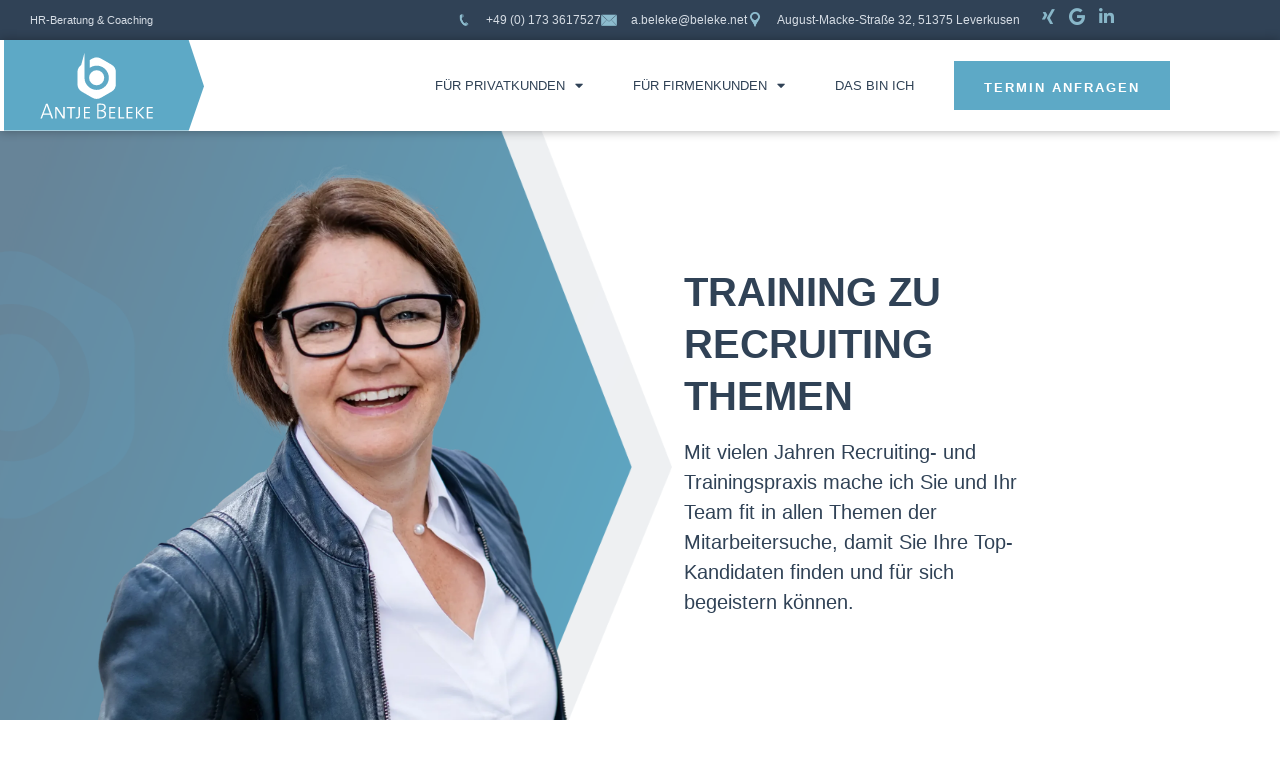

--- FILE ---
content_type: text/html; charset=UTF-8
request_url: https://beleke.net/training-zu-recruitingthemen/
body_size: 154195
content:
<!doctype html>
<html lang="de">
<head>
	<meta charset="UTF-8">
	<meta name="viewport" content="width=device-width, initial-scale=1">
	<link rel="profile" href="https://gmpg.org/xfn/11">
	<meta name='robots' content='index, follow, max-image-preview:large, max-snippet:-1, max-video-preview:-1' />

	<!-- This site is optimized with the Yoast SEO plugin v26.7 - https://yoast.com/wordpress/plugins/seo/ -->
	<title>Training zu Recruitingthemen - Beleke.net</title>
	<link rel="canonical" href="https://beleke.net/training-zu-recruitingthemen/" />
	<meta property="og:locale" content="de_DE" />
	<meta property="og:type" content="article" />
	<meta property="og:title" content="Training zu Recruitingthemen - Beleke.net" />
	<meta property="og:description" content="TRAINING ZU RECRUITING THEMEN Mit vielen Jahren Recruiting- und Trainingspraxis mache ich Sie und Ihr Team fit in allen Themen der Mitarbeitersuche, damit Sie Ihre Top-Kandidaten finden und für sich begeistern können. Ich mache Sie und Ihr Team fit für Bewerberinterviews Sie fragen sich: Wie gewinne ich den Top-Bewerber auch für mich als Arbeitgeber? Wie [&hellip;]" />
	<meta property="og:url" content="https://beleke.net/training-zu-recruitingthemen/" />
	<meta property="og:site_name" content="Beleke.net" />
	<meta property="article:modified_time" content="2026-01-14T11:23:46+00:00" />
	<meta property="og:image" content="https://beleke.net/wp-content/uploads/2025/10/bewerbungscoaching-fuehrungskraft.webp" />
	<meta property="og:image:width" content="1500" />
	<meta property="og:image:height" content="2097" />
	<meta property="og:image:type" content="image/webp" />
	<meta name="twitter:card" content="summary_large_image" />
	<meta name="twitter:label1" content="Geschätzte Lesezeit" />
	<meta name="twitter:data1" content="7 Minuten" />
	<script type="application/ld+json" class="yoast-schema-graph">{"@context":"https://schema.org","@graph":[{"@type":"WebPage","@id":"https://beleke.net/training-zu-recruitingthemen/","url":"https://beleke.net/training-zu-recruitingthemen/","name":"Training zu Recruitingthemen - Beleke.net","isPartOf":{"@id":"https://beleke.net/#website"},"primaryImageOfPage":{"@id":"https://beleke.net/training-zu-recruitingthemen/#primaryimage"},"image":{"@id":"https://beleke.net/training-zu-recruitingthemen/#primaryimage"},"thumbnailUrl":"https://beleke.net/wp-content/uploads/2025/10/bewerbungscoaching-fuehrungskraft.webp","datePublished":"2021-10-28T22:45:00+00:00","dateModified":"2026-01-14T11:23:46+00:00","breadcrumb":{"@id":"https://beleke.net/training-zu-recruitingthemen/#breadcrumb"},"inLanguage":"de","potentialAction":[{"@type":"ReadAction","target":["https://beleke.net/training-zu-recruitingthemen/"]}]},{"@type":"ImageObject","inLanguage":"de","@id":"https://beleke.net/training-zu-recruitingthemen/#primaryimage","url":"https://beleke.net/wp-content/uploads/2025/10/bewerbungscoaching-fuehrungskraft.webp","contentUrl":"https://beleke.net/wp-content/uploads/2025/10/bewerbungscoaching-fuehrungskraft.webp","width":1500,"height":2097,"caption":"Individuelles Bewerbungscoaching mit Antje Beleke"},{"@type":"BreadcrumbList","@id":"https://beleke.net/training-zu-recruitingthemen/#breadcrumb","itemListElement":[{"@type":"ListItem","position":1,"name":"Home","item":"https://beleke.net/"},{"@type":"ListItem","position":2,"name":"Training zu Recruitingthemen"}]},{"@type":"WebSite","@id":"https://beleke.net/#website","url":"https://beleke.net/","name":"Beleke.net","description":"Antje Beleke - Coaching und HR Beratung","publisher":{"@id":"https://beleke.net/#organization"},"potentialAction":[{"@type":"SearchAction","target":{"@type":"EntryPoint","urlTemplate":"https://beleke.net/?s={search_term_string}"},"query-input":{"@type":"PropertyValueSpecification","valueRequired":true,"valueName":"search_term_string"}}],"inLanguage":"de"},{"@type":"Organization","@id":"https://beleke.net/#organization","name":"Beleke.net","url":"https://beleke.net/","logo":{"@type":"ImageObject","inLanguage":"de","@id":"https://beleke.net/#/schema/logo/image/","url":"https://beleke.net/wp-content/uploads/2021/11/Antje-Beleke-Logo-02.png","contentUrl":"https://beleke.net/wp-content/uploads/2021/11/Antje-Beleke-Logo-02.png","width":591,"height":591,"caption":"Beleke.net"},"image":{"@id":"https://beleke.net/#/schema/logo/image/"}}]}</script>
	<!-- / Yoast SEO plugin. -->


<link rel='dns-prefetch' href='//www.googletagmanager.com' />
<link rel="alternate" type="application/rss+xml" title="Beleke.net &raquo; Feed" href="https://beleke.net/feed/" />
<link rel="alternate" type="application/rss+xml" title="Beleke.net &raquo; Kommentar-Feed" href="https://beleke.net/comments/feed/" />
<link rel="alternate" title="oEmbed (JSON)" type="application/json+oembed" href="https://beleke.net/wp-json/oembed/1.0/embed?url=https%3A%2F%2Fbeleke.net%2Ftraining-zu-recruitingthemen%2F" />
<link rel="alternate" title="oEmbed (XML)" type="text/xml+oembed" href="https://beleke.net/wp-json/oembed/1.0/embed?url=https%3A%2F%2Fbeleke.net%2Ftraining-zu-recruitingthemen%2F&#038;format=xml" />
<style id='wp-img-auto-sizes-contain-inline-css'>
img:is([sizes=auto i],[sizes^="auto," i]){contain-intrinsic-size:3000px 1500px}
/*# sourceURL=wp-img-auto-sizes-contain-inline-css */
</style>
<style id='wp-emoji-styles-inline-css'>

	img.wp-smiley, img.emoji {
		display: inline !important;
		border: none !important;
		box-shadow: none !important;
		height: 1em !important;
		width: 1em !important;
		margin: 0 0.07em !important;
		vertical-align: -0.1em !important;
		background: none !important;
		padding: 0 !important;
	}
/*# sourceURL=wp-emoji-styles-inline-css */
</style>
<style id='global-styles-inline-css'>
:root{--wp--preset--aspect-ratio--square: 1;--wp--preset--aspect-ratio--4-3: 4/3;--wp--preset--aspect-ratio--3-4: 3/4;--wp--preset--aspect-ratio--3-2: 3/2;--wp--preset--aspect-ratio--2-3: 2/3;--wp--preset--aspect-ratio--16-9: 16/9;--wp--preset--aspect-ratio--9-16: 9/16;--wp--preset--color--black: #000000;--wp--preset--color--cyan-bluish-gray: #abb8c3;--wp--preset--color--white: #ffffff;--wp--preset--color--pale-pink: #f78da7;--wp--preset--color--vivid-red: #cf2e2e;--wp--preset--color--luminous-vivid-orange: #ff6900;--wp--preset--color--luminous-vivid-amber: #fcb900;--wp--preset--color--light-green-cyan: #7bdcb5;--wp--preset--color--vivid-green-cyan: #00d084;--wp--preset--color--pale-cyan-blue: #8ed1fc;--wp--preset--color--vivid-cyan-blue: #0693e3;--wp--preset--color--vivid-purple: #9b51e0;--wp--preset--gradient--vivid-cyan-blue-to-vivid-purple: linear-gradient(135deg,rgb(6,147,227) 0%,rgb(155,81,224) 100%);--wp--preset--gradient--light-green-cyan-to-vivid-green-cyan: linear-gradient(135deg,rgb(122,220,180) 0%,rgb(0,208,130) 100%);--wp--preset--gradient--luminous-vivid-amber-to-luminous-vivid-orange: linear-gradient(135deg,rgb(252,185,0) 0%,rgb(255,105,0) 100%);--wp--preset--gradient--luminous-vivid-orange-to-vivid-red: linear-gradient(135deg,rgb(255,105,0) 0%,rgb(207,46,46) 100%);--wp--preset--gradient--very-light-gray-to-cyan-bluish-gray: linear-gradient(135deg,rgb(238,238,238) 0%,rgb(169,184,195) 100%);--wp--preset--gradient--cool-to-warm-spectrum: linear-gradient(135deg,rgb(74,234,220) 0%,rgb(151,120,209) 20%,rgb(207,42,186) 40%,rgb(238,44,130) 60%,rgb(251,105,98) 80%,rgb(254,248,76) 100%);--wp--preset--gradient--blush-light-purple: linear-gradient(135deg,rgb(255,206,236) 0%,rgb(152,150,240) 100%);--wp--preset--gradient--blush-bordeaux: linear-gradient(135deg,rgb(254,205,165) 0%,rgb(254,45,45) 50%,rgb(107,0,62) 100%);--wp--preset--gradient--luminous-dusk: linear-gradient(135deg,rgb(255,203,112) 0%,rgb(199,81,192) 50%,rgb(65,88,208) 100%);--wp--preset--gradient--pale-ocean: linear-gradient(135deg,rgb(255,245,203) 0%,rgb(182,227,212) 50%,rgb(51,167,181) 100%);--wp--preset--gradient--electric-grass: linear-gradient(135deg,rgb(202,248,128) 0%,rgb(113,206,126) 100%);--wp--preset--gradient--midnight: linear-gradient(135deg,rgb(2,3,129) 0%,rgb(40,116,252) 100%);--wp--preset--font-size--small: 13px;--wp--preset--font-size--medium: 20px;--wp--preset--font-size--large: 36px;--wp--preset--font-size--x-large: 42px;--wp--preset--spacing--20: 0.44rem;--wp--preset--spacing--30: 0.67rem;--wp--preset--spacing--40: 1rem;--wp--preset--spacing--50: 1.5rem;--wp--preset--spacing--60: 2.25rem;--wp--preset--spacing--70: 3.38rem;--wp--preset--spacing--80: 5.06rem;--wp--preset--shadow--natural: 6px 6px 9px rgba(0, 0, 0, 0.2);--wp--preset--shadow--deep: 12px 12px 50px rgba(0, 0, 0, 0.4);--wp--preset--shadow--sharp: 6px 6px 0px rgba(0, 0, 0, 0.2);--wp--preset--shadow--outlined: 6px 6px 0px -3px rgb(255, 255, 255), 6px 6px rgb(0, 0, 0);--wp--preset--shadow--crisp: 6px 6px 0px rgb(0, 0, 0);}:root { --wp--style--global--content-size: 800px;--wp--style--global--wide-size: 1200px; }:where(body) { margin: 0; }.wp-site-blocks > .alignleft { float: left; margin-right: 2em; }.wp-site-blocks > .alignright { float: right; margin-left: 2em; }.wp-site-blocks > .aligncenter { justify-content: center; margin-left: auto; margin-right: auto; }:where(.wp-site-blocks) > * { margin-block-start: 24px; margin-block-end: 0; }:where(.wp-site-blocks) > :first-child { margin-block-start: 0; }:where(.wp-site-blocks) > :last-child { margin-block-end: 0; }:root { --wp--style--block-gap: 24px; }:root :where(.is-layout-flow) > :first-child{margin-block-start: 0;}:root :where(.is-layout-flow) > :last-child{margin-block-end: 0;}:root :where(.is-layout-flow) > *{margin-block-start: 24px;margin-block-end: 0;}:root :where(.is-layout-constrained) > :first-child{margin-block-start: 0;}:root :where(.is-layout-constrained) > :last-child{margin-block-end: 0;}:root :where(.is-layout-constrained) > *{margin-block-start: 24px;margin-block-end: 0;}:root :where(.is-layout-flex){gap: 24px;}:root :where(.is-layout-grid){gap: 24px;}.is-layout-flow > .alignleft{float: left;margin-inline-start: 0;margin-inline-end: 2em;}.is-layout-flow > .alignright{float: right;margin-inline-start: 2em;margin-inline-end: 0;}.is-layout-flow > .aligncenter{margin-left: auto !important;margin-right: auto !important;}.is-layout-constrained > .alignleft{float: left;margin-inline-start: 0;margin-inline-end: 2em;}.is-layout-constrained > .alignright{float: right;margin-inline-start: 2em;margin-inline-end: 0;}.is-layout-constrained > .aligncenter{margin-left: auto !important;margin-right: auto !important;}.is-layout-constrained > :where(:not(.alignleft):not(.alignright):not(.alignfull)){max-width: var(--wp--style--global--content-size);margin-left: auto !important;margin-right: auto !important;}.is-layout-constrained > .alignwide{max-width: var(--wp--style--global--wide-size);}body .is-layout-flex{display: flex;}.is-layout-flex{flex-wrap: wrap;align-items: center;}.is-layout-flex > :is(*, div){margin: 0;}body .is-layout-grid{display: grid;}.is-layout-grid > :is(*, div){margin: 0;}body{padding-top: 0px;padding-right: 0px;padding-bottom: 0px;padding-left: 0px;}a:where(:not(.wp-element-button)){text-decoration: underline;}:root :where(.wp-element-button, .wp-block-button__link){background-color: #32373c;border-width: 0;color: #fff;font-family: inherit;font-size: inherit;font-style: inherit;font-weight: inherit;letter-spacing: inherit;line-height: inherit;padding-top: calc(0.667em + 2px);padding-right: calc(1.333em + 2px);padding-bottom: calc(0.667em + 2px);padding-left: calc(1.333em + 2px);text-decoration: none;text-transform: inherit;}.has-black-color{color: var(--wp--preset--color--black) !important;}.has-cyan-bluish-gray-color{color: var(--wp--preset--color--cyan-bluish-gray) !important;}.has-white-color{color: var(--wp--preset--color--white) !important;}.has-pale-pink-color{color: var(--wp--preset--color--pale-pink) !important;}.has-vivid-red-color{color: var(--wp--preset--color--vivid-red) !important;}.has-luminous-vivid-orange-color{color: var(--wp--preset--color--luminous-vivid-orange) !important;}.has-luminous-vivid-amber-color{color: var(--wp--preset--color--luminous-vivid-amber) !important;}.has-light-green-cyan-color{color: var(--wp--preset--color--light-green-cyan) !important;}.has-vivid-green-cyan-color{color: var(--wp--preset--color--vivid-green-cyan) !important;}.has-pale-cyan-blue-color{color: var(--wp--preset--color--pale-cyan-blue) !important;}.has-vivid-cyan-blue-color{color: var(--wp--preset--color--vivid-cyan-blue) !important;}.has-vivid-purple-color{color: var(--wp--preset--color--vivid-purple) !important;}.has-black-background-color{background-color: var(--wp--preset--color--black) !important;}.has-cyan-bluish-gray-background-color{background-color: var(--wp--preset--color--cyan-bluish-gray) !important;}.has-white-background-color{background-color: var(--wp--preset--color--white) !important;}.has-pale-pink-background-color{background-color: var(--wp--preset--color--pale-pink) !important;}.has-vivid-red-background-color{background-color: var(--wp--preset--color--vivid-red) !important;}.has-luminous-vivid-orange-background-color{background-color: var(--wp--preset--color--luminous-vivid-orange) !important;}.has-luminous-vivid-amber-background-color{background-color: var(--wp--preset--color--luminous-vivid-amber) !important;}.has-light-green-cyan-background-color{background-color: var(--wp--preset--color--light-green-cyan) !important;}.has-vivid-green-cyan-background-color{background-color: var(--wp--preset--color--vivid-green-cyan) !important;}.has-pale-cyan-blue-background-color{background-color: var(--wp--preset--color--pale-cyan-blue) !important;}.has-vivid-cyan-blue-background-color{background-color: var(--wp--preset--color--vivid-cyan-blue) !important;}.has-vivid-purple-background-color{background-color: var(--wp--preset--color--vivid-purple) !important;}.has-black-border-color{border-color: var(--wp--preset--color--black) !important;}.has-cyan-bluish-gray-border-color{border-color: var(--wp--preset--color--cyan-bluish-gray) !important;}.has-white-border-color{border-color: var(--wp--preset--color--white) !important;}.has-pale-pink-border-color{border-color: var(--wp--preset--color--pale-pink) !important;}.has-vivid-red-border-color{border-color: var(--wp--preset--color--vivid-red) !important;}.has-luminous-vivid-orange-border-color{border-color: var(--wp--preset--color--luminous-vivid-orange) !important;}.has-luminous-vivid-amber-border-color{border-color: var(--wp--preset--color--luminous-vivid-amber) !important;}.has-light-green-cyan-border-color{border-color: var(--wp--preset--color--light-green-cyan) !important;}.has-vivid-green-cyan-border-color{border-color: var(--wp--preset--color--vivid-green-cyan) !important;}.has-pale-cyan-blue-border-color{border-color: var(--wp--preset--color--pale-cyan-blue) !important;}.has-vivid-cyan-blue-border-color{border-color: var(--wp--preset--color--vivid-cyan-blue) !important;}.has-vivid-purple-border-color{border-color: var(--wp--preset--color--vivid-purple) !important;}.has-vivid-cyan-blue-to-vivid-purple-gradient-background{background: var(--wp--preset--gradient--vivid-cyan-blue-to-vivid-purple) !important;}.has-light-green-cyan-to-vivid-green-cyan-gradient-background{background: var(--wp--preset--gradient--light-green-cyan-to-vivid-green-cyan) !important;}.has-luminous-vivid-amber-to-luminous-vivid-orange-gradient-background{background: var(--wp--preset--gradient--luminous-vivid-amber-to-luminous-vivid-orange) !important;}.has-luminous-vivid-orange-to-vivid-red-gradient-background{background: var(--wp--preset--gradient--luminous-vivid-orange-to-vivid-red) !important;}.has-very-light-gray-to-cyan-bluish-gray-gradient-background{background: var(--wp--preset--gradient--very-light-gray-to-cyan-bluish-gray) !important;}.has-cool-to-warm-spectrum-gradient-background{background: var(--wp--preset--gradient--cool-to-warm-spectrum) !important;}.has-blush-light-purple-gradient-background{background: var(--wp--preset--gradient--blush-light-purple) !important;}.has-blush-bordeaux-gradient-background{background: var(--wp--preset--gradient--blush-bordeaux) !important;}.has-luminous-dusk-gradient-background{background: var(--wp--preset--gradient--luminous-dusk) !important;}.has-pale-ocean-gradient-background{background: var(--wp--preset--gradient--pale-ocean) !important;}.has-electric-grass-gradient-background{background: var(--wp--preset--gradient--electric-grass) !important;}.has-midnight-gradient-background{background: var(--wp--preset--gradient--midnight) !important;}.has-small-font-size{font-size: var(--wp--preset--font-size--small) !important;}.has-medium-font-size{font-size: var(--wp--preset--font-size--medium) !important;}.has-large-font-size{font-size: var(--wp--preset--font-size--large) !important;}.has-x-large-font-size{font-size: var(--wp--preset--font-size--x-large) !important;}
:root :where(.wp-block-pullquote){font-size: 1.5em;line-height: 1.6;}
/*# sourceURL=global-styles-inline-css */
</style>
<link rel='stylesheet' id='eae-css-css' href='https://beleke.net/wp-content/plugins/addon-elements-for-elementor-page-builder/assets/css/eae.min.css?ver=1.14.4' media='all' />
<link rel='stylesheet' id='eae-peel-css-css' href='https://beleke.net/wp-content/plugins/addon-elements-for-elementor-page-builder/assets/lib/peel/peel.css?ver=1.14.4' media='all' />
<link rel='stylesheet' id='font-awesome-4-shim-css' href='https://beleke.net/wp-content/plugins/elementor/assets/lib/font-awesome/css/v4-shims.min.css?ver=1.0' media='all' />
<link rel='stylesheet' id='font-awesome-5-all-css' href='https://beleke.net/wp-content/plugins/elementor/assets/lib/font-awesome/css/all.min.css?ver=1.0' media='all' />
<link rel='stylesheet' id='vegas-css-css' href='https://beleke.net/wp-content/plugins/addon-elements-for-elementor-page-builder/assets/lib/vegas/vegas.min.css?ver=2.4.0' media='all' />
<link rel='stylesheet' id='parent-style-css' href='https://beleke.net/wp-content/themes/hello-elementor/style.css?ver=6.9' media='all' />
<link rel='stylesheet' id='child-theme-css-css' href='https://beleke.net/wp-content/themes/hello-theme-child/style.css?ver=6.9' media='all' />
<link rel='stylesheet' id='hello-elementor-css' href='https://beleke.net/wp-content/themes/hello-elementor/assets/css/reset.css?ver=3.4.5' media='all' />
<link rel='stylesheet' id='hello-elementor-theme-style-css' href='https://beleke.net/wp-content/themes/hello-elementor/assets/css/theme.css?ver=3.4.5' media='all' />
<link rel='stylesheet' id='hello-elementor-header-footer-css' href='https://beleke.net/wp-content/themes/hello-elementor/assets/css/header-footer.css?ver=3.4.5' media='all' />
<link rel='stylesheet' id='elementor-frontend-css' href='https://beleke.net/wp-content/plugins/elementor/assets/css/frontend.min.css?ver=3.34.1' media='all' />
<link rel='stylesheet' id='widget-icon-list-css' href='https://beleke.net/wp-content/plugins/elementor/assets/css/widget-icon-list.min.css?ver=3.34.1' media='all' />
<link rel='stylesheet' id='widget-social-icons-css' href='https://beleke.net/wp-content/plugins/elementor/assets/css/widget-social-icons.min.css?ver=3.34.1' media='all' />
<link rel='stylesheet' id='e-apple-webkit-css' href='https://beleke.net/wp-content/plugins/elementor/assets/css/conditionals/apple-webkit.min.css?ver=3.34.1' media='all' />
<link rel='stylesheet' id='widget-image-css' href='https://beleke.net/wp-content/plugins/elementor/assets/css/widget-image.min.css?ver=3.34.1' media='all' />
<link rel='stylesheet' id='widget-nav-menu-css' href='https://beleke.net/wp-content/plugins/elementor-pro/assets/css/widget-nav-menu.min.css?ver=3.34.0' media='all' />
<link rel='stylesheet' id='e-sticky-css' href='https://beleke.net/wp-content/plugins/elementor-pro/assets/css/modules/sticky.min.css?ver=3.34.0' media='all' />
<link rel='stylesheet' id='widget-heading-css' href='https://beleke.net/wp-content/plugins/elementor/assets/css/widget-heading.min.css?ver=3.34.1' media='all' />
<link rel='stylesheet' id='elementor-icons-css' href='https://beleke.net/wp-content/plugins/elementor/assets/lib/eicons/css/elementor-icons.min.css?ver=5.45.0' media='all' />
<link rel='stylesheet' id='elementor-post-220-css' href='https://beleke.net/wp-content/uploads/elementor/css/post-220.css?ver=1768381587' media='all' />
<link rel='stylesheet' id='widget-divider-css' href='https://beleke.net/wp-content/plugins/elementor/assets/css/widget-divider.min.css?ver=3.34.1' media='all' />
<link rel='stylesheet' id='swiper-css' href='https://beleke.net/wp-content/plugins/elementor/assets/lib/swiper/v8/css/swiper.min.css?ver=8.4.5' media='all' />
<link rel='stylesheet' id='e-swiper-css' href='https://beleke.net/wp-content/plugins/elementor/assets/css/conditionals/e-swiper.min.css?ver=3.34.1' media='all' />
<link rel='stylesheet' id='widget-testimonial-carousel-css' href='https://beleke.net/wp-content/plugins/elementor-pro/assets/css/widget-testimonial-carousel.min.css?ver=3.34.0' media='all' />
<link rel='stylesheet' id='widget-carousel-module-base-css' href='https://beleke.net/wp-content/plugins/elementor-pro/assets/css/widget-carousel-module-base.min.css?ver=3.34.0' media='all' />
<link rel='stylesheet' id='widget-spacer-css' href='https://beleke.net/wp-content/plugins/elementor/assets/css/widget-spacer.min.css?ver=3.34.1' media='all' />
<link rel='stylesheet' id='elementor-post-1994-css' href='https://beleke.net/wp-content/uploads/elementor/css/post-1994.css?ver=1768508787' media='all' />
<link rel='stylesheet' id='elementor-post-1557-css' href='https://beleke.net/wp-content/uploads/elementor/css/post-1557.css?ver=1768381587' media='all' />
<link rel='stylesheet' id='elementor-post-1607-css' href='https://beleke.net/wp-content/uploads/elementor/css/post-1607.css?ver=1768381588' media='all' />
<link rel='stylesheet' id='elementor-icons-shared-0-css' href='https://beleke.net/wp-content/plugins/elementor/assets/lib/font-awesome/css/fontawesome.min.css?ver=5.15.3' media='all' />
<link rel='stylesheet' id='elementor-icons-fa-solid-css' href='https://beleke.net/wp-content/plugins/elementor/assets/lib/font-awesome/css/solid.min.css?ver=5.15.3' media='all' />
<link rel='stylesheet' id='elementor-icons-fa-brands-css' href='https://beleke.net/wp-content/plugins/elementor/assets/lib/font-awesome/css/brands.min.css?ver=5.15.3' media='all' />
<script src="https://beleke.net/wp-content/plugins/addon-elements-for-elementor-page-builder/assets/js/iconHelper.js?ver=1.0" id="eae-iconHelper-js"></script>
<script src="https://beleke.net/wp-includes/js/jquery/jquery.min.js?ver=3.7.1" id="jquery-core-js"></script>
<script src="https://beleke.net/wp-includes/js/jquery/jquery-migrate.min.js?ver=3.4.1" id="jquery-migrate-js"></script>

<!-- Google Tag (gtac.js) durch Site-Kit hinzugefügt -->
<!-- Von Site Kit hinzugefügtes Google-Analytics-Snippet -->
<script src="https://www.googletagmanager.com/gtag/js?id=GT-577TB9WM" id="google_gtagjs-js" async></script>
<script id="google_gtagjs-js-after">
window.dataLayer = window.dataLayer || [];function gtag(){dataLayer.push(arguments);}
gtag("set","linker",{"domains":["beleke.net"]});
gtag("js", new Date());
gtag("set", "developer_id.dZTNiMT", true);
gtag("config", "GT-577TB9WM");
 window._googlesitekit = window._googlesitekit || {}; window._googlesitekit.throttledEvents = []; window._googlesitekit.gtagEvent = (name, data) => { var key = JSON.stringify( { name, data } ); if ( !! window._googlesitekit.throttledEvents[ key ] ) { return; } window._googlesitekit.throttledEvents[ key ] = true; setTimeout( () => { delete window._googlesitekit.throttledEvents[ key ]; }, 5 ); gtag( "event", name, { ...data, event_source: "site-kit" } ); }; 
//# sourceURL=google_gtagjs-js-after
</script>
<link rel="https://api.w.org/" href="https://beleke.net/wp-json/" /><link rel="alternate" title="JSON" type="application/json" href="https://beleke.net/wp-json/wp/v2/pages/1994" /><meta name="generator" content="WordPress 6.9" />
<link rel='shortlink' href='https://beleke.net/?p=1994' />
<meta name="generator" content="Site Kit by Google 1.170.0" /><meta name="generator" content="Elementor 3.34.1; features: additional_custom_breakpoints; settings: css_print_method-external, google_font-enabled, font_display-auto">
			<style>
				.e-con.e-parent:nth-of-type(n+4):not(.e-lazyloaded):not(.e-no-lazyload),
				.e-con.e-parent:nth-of-type(n+4):not(.e-lazyloaded):not(.e-no-lazyload) * {
					background-image: none !important;
				}
				@media screen and (max-height: 1024px) {
					.e-con.e-parent:nth-of-type(n+3):not(.e-lazyloaded):not(.e-no-lazyload),
					.e-con.e-parent:nth-of-type(n+3):not(.e-lazyloaded):not(.e-no-lazyload) * {
						background-image: none !important;
					}
				}
				@media screen and (max-height: 640px) {
					.e-con.e-parent:nth-of-type(n+2):not(.e-lazyloaded):not(.e-no-lazyload),
					.e-con.e-parent:nth-of-type(n+2):not(.e-lazyloaded):not(.e-no-lazyload) * {
						background-image: none !important;
					}
				}
			</style>
			<link rel="icon" href="https://beleke.net/wp-content/uploads/2020/05/Favicon.png" sizes="32x32" />
<link rel="icon" href="https://beleke.net/wp-content/uploads/2020/05/Favicon.png" sizes="192x192" />
<link rel="apple-touch-icon" href="https://beleke.net/wp-content/uploads/2020/05/Favicon.png" />
<meta name="msapplication-TileImage" content="https://beleke.net/wp-content/uploads/2020/05/Favicon.png" />
</head>
<body data-rsssl=1 class="wp-singular page-template page-template-elementor_header_footer page page-id-1994 wp-custom-logo wp-embed-responsive wp-theme-hello-elementor wp-child-theme-hello-theme-child hello-elementor-default elementor-default elementor-template-full-width elementor-kit-220 elementor-page elementor-page-1994">

<script>
console.log('test');
	
jQuery(document).on('click', '.terminanfrage-toggle', function(){
		jQuery('.contact-options').hide();
		jQuery('.terminanfrage-form').show();
});
</script>

<a class="skip-link screen-reader-text" href="#content">Zum Inhalt springen</a>

		<header data-elementor-type="header" data-elementor-id="1557" class="elementor elementor-1557 elementor-location-header" data-elementor-post-type="elementor_library">
					<section class="has_eae_slider elementor-section elementor-top-section elementor-element elementor-element-1055383 elementor-hidden-tablet elementor-hidden-mobile elementor-section-boxed elementor-section-height-default elementor-section-height-default" data-eae-slider="72602" data-id="1055383" data-element_type="section" data-settings="{&quot;background_background&quot;:&quot;classic&quot;}">
						<div class="elementor-container elementor-column-gap-no">
					<div class="has_eae_slider elementor-column elementor-col-50 elementor-top-column elementor-element elementor-element-85f2735" data-eae-slider="45623" data-id="85f2735" data-element_type="column">
			<div class="elementor-widget-wrap elementor-element-populated">
						<div class="elementor-element elementor-element-0c5dd21 elementor-widget elementor-widget-text-editor" data-id="0c5dd21" data-element_type="widget" data-widget_type="text-editor.default">
				<div class="elementor-widget-container">
									HR-Beratung &#038; Coaching								</div>
				</div>
					</div>
		</div>
				<div class="has_eae_slider elementor-column elementor-col-50 elementor-top-column elementor-element elementor-element-f08e45f" data-eae-slider="30122" data-id="f08e45f" data-element_type="column">
			<div class="elementor-widget-wrap elementor-element-populated">
						<div class="elementor-element elementor-element-46a76f2 elementor-icon-list--layout-inline elementor-align-end elementor-widget__width-auto elementor-list-item-link-full_width elementor-widget elementor-widget-icon-list" data-id="46a76f2" data-element_type="widget" data-widget_type="icon-list.default">
				<div class="elementor-widget-container">
							<ul class="elementor-icon-list-items elementor-inline-items">
							<li class="elementor-icon-list-item elementor-inline-item">
											<a href="tel:4901733617527">

												<span class="elementor-icon-list-icon">
							<svg xmlns="http://www.w3.org/2000/svg" xmlns:xlink="http://www.w3.org/1999/xlink" width="23" height="23" viewBox="0 0 23 23"><image id="icon_telefon_blau" width="23" height="23" xlink:href="[data-uri]"></image></svg>						</span>
										<span class="elementor-icon-list-text">+49 (0) 173 3617527</span>
											</a>
									</li>
								<li class="elementor-icon-list-item elementor-inline-item">
											<a href="mailto:a.beleke@beleke.net">

												<span class="elementor-icon-list-icon">
							<svg xmlns="http://www.w3.org/2000/svg" xmlns:xlink="http://www.w3.org/1999/xlink" width="20" height="20" viewBox="0 0 20 20"><image id="icon_mail_blau" width="20" height="20" xlink:href="[data-uri]"></image></svg>						</span>
										<span class="elementor-icon-list-text">a.beleke@beleke.net</span>
											</a>
									</li>
								<li class="elementor-icon-list-item elementor-inline-item">
											<a href="https://goo.gl/maps/baMcjQcZHaHG5mhk9" target="_blank">

												<span class="elementor-icon-list-icon">
							<svg xmlns="http://www.w3.org/2000/svg" xmlns:xlink="http://www.w3.org/1999/xlink" width="19" height="19" viewBox="0 0 19 19"><image id="icon_location_blau" width="19" height="19" xlink:href="[data-uri]"></image></svg>						</span>
										<span class="elementor-icon-list-text">August-Macke-Straße 32, 51375 Leverkusen</span>
											</a>
									</li>
						</ul>
						</div>
				</div>
				<div class="elementor-element elementor-element-d01bd8f e-grid-align-right elementor-widget__width-initial elementor-shape-rounded elementor-grid-0 elementor-widget elementor-widget-social-icons" data-id="d01bd8f" data-element_type="widget" data-widget_type="social-icons.default">
				<div class="elementor-widget-container">
							<div class="elementor-social-icons-wrapper elementor-grid" role="list">
							<span class="elementor-grid-item" role="listitem">
					<a class="elementor-icon elementor-social-icon elementor-social-icon-xing elementor-repeater-item-88fcce9" href="https://www.xing.com/profile/Antje_Beleke" target="_blank">
						<span class="elementor-screen-only">Xing</span>
						<i aria-hidden="true" class="fab fa-xing"></i>					</a>
				</span>
							<span class="elementor-grid-item" role="listitem">
					<a class="elementor-icon elementor-social-icon elementor-social-icon-google elementor-repeater-item-fd47391" href="https://www.google.com/search?q=antje+beleke&#038;sxsrf=AOaemvIWuKt-jZHqakaMFAQPyWIipHzOvw%3A1636302175431&#038;source=hp&#038;ei=X_2HYbGgF_mLxc8Pm5eMmAI&#038;iflsig=ALs-wAMAAAAAYYgLb6WXYVGbrhayWgJm4OU20oV5x3SH&#038;oq=antje+beleke&#038;gs_lcp=[base64]&#038;sclient=gws-wiz&#038;ved=0ahUKEwjxy6LP1Ib0AhX5RfEDHZsLAyMQ4dUDCAg&#038;uact=5" target="_blank">
						<span class="elementor-screen-only">Google</span>
						<i aria-hidden="true" class="fab fa-google"></i>					</a>
				</span>
							<span class="elementor-grid-item" role="listitem">
					<a class="elementor-icon elementor-social-icon elementor-social-icon-linkedin-in elementor-repeater-item-5689784" href="https://www.linkedin.com/in/antje-beleke-923436125/" target="_blank">
						<span class="elementor-screen-only">Linkedin-in</span>
						<i aria-hidden="true" class="fab fa-linkedin-in"></i>					</a>
				</span>
					</div>
						</div>
				</div>
					</div>
		</div>
					</div>
		</section>
				<section class="has_eae_slider elementor-section elementor-top-section elementor-element elementor-element-28f7bf4 header-section elementor-section-boxed elementor-section-height-default elementor-section-height-default" data-eae-slider="49693" data-id="28f7bf4" data-element_type="section" data-settings="{&quot;sticky&quot;:&quot;top&quot;,&quot;sticky_on&quot;:[&quot;desktop&quot;,&quot;tablet&quot;,&quot;mobile&quot;],&quot;sticky_offset&quot;:0,&quot;sticky_effects_offset&quot;:0,&quot;sticky_anchor_link_offset&quot;:0}">
							<div class="elementor-background-overlay"></div>
							<div class="elementor-container elementor-column-gap-no">
					<div class="has_eae_slider elementor-column elementor-col-50 elementor-top-column elementor-element elementor-element-4d69be4 logo-top" data-eae-slider="1959" data-id="4d69be4" data-element_type="column">
			<div class="elementor-widget-wrap elementor-element-populated">
						<div class="elementor-element elementor-element-aa1fa9f elementor-widget elementor-widget-image" data-id="aa1fa9f" data-element_type="widget" data-widget_type="image.default">
				<div class="elementor-widget-container">
																<a href="https://beleke.net">
							<img width="263" height="120" src="https://beleke.net/wp-content/uploads/2021/10/New-Antje-logo.svg" class="attachment-full size-full wp-image-1870" alt="" />								</a>
															</div>
				</div>
					</div>
		</div>
				<div class="has_eae_slider elementor-column elementor-col-50 elementor-top-column elementor-element elementor-element-1e06aef" data-eae-slider="34005" data-id="1e06aef" data-element_type="column">
			<div class="elementor-widget-wrap elementor-element-populated">
						<div class="elementor-element elementor-element-8cedbd8 elementor-widget-tablet__width-auto elementor-widget-mobile__width-auto elementor-hidden-desktop gm-mobile-burger-menu elementor-view-default elementor-widget elementor-widget-icon" data-id="8cedbd8" data-element_type="widget" data-widget_type="icon.default">
				<div class="elementor-widget-container">
							<div class="elementor-icon-wrapper">
			<a class="elementor-icon" href="#elementor-action%3Aaction%3Dpopup%3Aopen%26settings%3DeyJpZCI6IjI0NTQiLCJ0b2dnbGUiOmZhbHNlfQ%3D%3D">
			<i aria-hidden="true" class="fas fa-bars"></i>			</a>
		</div>
						</div>
				</div>
				<div class="elementor-element elementor-element-bbe2186 elementor-widget__width-initial elementor-nav-menu__align-end elementor-nav-menu--stretch elementor-hidden-tablet elementor-hidden-mobile elementor-nav-menu--dropdown-tablet elementor-nav-menu__text-align-aside elementor-nav-menu--toggle elementor-nav-menu--burger elementor-widget elementor-widget-nav-menu" data-id="bbe2186" data-element_type="widget" data-settings="{&quot;full_width&quot;:&quot;stretch&quot;,&quot;layout&quot;:&quot;horizontal&quot;,&quot;submenu_icon&quot;:{&quot;value&quot;:&quot;&lt;i class=\&quot;fas fa-caret-down\&quot; aria-hidden=\&quot;true\&quot;&gt;&lt;\/i&gt;&quot;,&quot;library&quot;:&quot;fa-solid&quot;},&quot;toggle&quot;:&quot;burger&quot;}" data-widget_type="nav-menu.default">
				<div class="elementor-widget-container">
								<nav aria-label="Menü" class="elementor-nav-menu--main elementor-nav-menu__container elementor-nav-menu--layout-horizontal e--pointer-underline e--animation-fade">
				<ul id="menu-1-bbe2186" class="elementor-nav-menu"><li class="menu-item menu-item-type-post_type menu-item-object-page menu-item-has-children menu-item-3142"><a href="https://beleke.net/fur-privatkunden/" class="elementor-item">Für Privatkunden</a>
<ul class="sub-menu elementor-nav-menu--dropdown">
	<li class="menu-item menu-item-type-post_type menu-item-object-page menu-item-3414"><a href="https://beleke.net/karriere-coaching/" class="elementor-sub-item">Karrierecoaching</a></li>
	<li class="menu-item menu-item-type-post_type menu-item-object-page menu-item-3413"><a href="https://beleke.net/bewerbungscoaching/" class="elementor-sub-item">Bewerbungscoaching</a></li>
</ul>
</li>
<li class="menu-item menu-item-type-post_type menu-item-object-page current-menu-ancestor current-menu-parent current_page_parent current_page_ancestor menu-item-has-children menu-item-2001"><a href="https://beleke.net/fur-firmenkunden/" class="elementor-item">Für Firmenkunden</a>
<ul class="sub-menu elementor-nav-menu--dropdown">
	<li class="menu-item menu-item-type-post_type menu-item-object-page menu-item-2003"><a href="https://beleke.net/interim-recruiting-page/" class="elementor-sub-item">Interim Recruiting</a></li>
	<li class="menu-item menu-item-type-post_type menu-item-object-page current-menu-item page_item page-item-1994 current_page_item menu-item-2000"><a href="https://beleke.net/training-zu-recruitingthemen/" aria-current="page" class="elementor-sub-item elementor-item-active">Training zu Recruitingthemen</a></li>
</ul>
</li>
<li class="menu-item menu-item-type-post_type menu-item-object-page menu-item-3505"><a href="https://beleke.net/ueber-mich/" class="elementor-item">Das bin ich</a></li>
</ul>			</nav>
					<div class="elementor-menu-toggle" role="button" tabindex="0" aria-label="Menü Umschalter" aria-expanded="false">
			<i aria-hidden="true" role="presentation" class="elementor-menu-toggle__icon--open eicon-menu-bar"></i><i aria-hidden="true" role="presentation" class="elementor-menu-toggle__icon--close eicon-close"></i>		</div>
					<nav class="elementor-nav-menu--dropdown elementor-nav-menu__container" aria-hidden="true">
				<ul id="menu-2-bbe2186" class="elementor-nav-menu"><li class="menu-item menu-item-type-post_type menu-item-object-page menu-item-has-children menu-item-3142"><a href="https://beleke.net/fur-privatkunden/" class="elementor-item" tabindex="-1">Für Privatkunden</a>
<ul class="sub-menu elementor-nav-menu--dropdown">
	<li class="menu-item menu-item-type-post_type menu-item-object-page menu-item-3414"><a href="https://beleke.net/karriere-coaching/" class="elementor-sub-item" tabindex="-1">Karrierecoaching</a></li>
	<li class="menu-item menu-item-type-post_type menu-item-object-page menu-item-3413"><a href="https://beleke.net/bewerbungscoaching/" class="elementor-sub-item" tabindex="-1">Bewerbungscoaching</a></li>
</ul>
</li>
<li class="menu-item menu-item-type-post_type menu-item-object-page current-menu-ancestor current-menu-parent current_page_parent current_page_ancestor menu-item-has-children menu-item-2001"><a href="https://beleke.net/fur-firmenkunden/" class="elementor-item" tabindex="-1">Für Firmenkunden</a>
<ul class="sub-menu elementor-nav-menu--dropdown">
	<li class="menu-item menu-item-type-post_type menu-item-object-page menu-item-2003"><a href="https://beleke.net/interim-recruiting-page/" class="elementor-sub-item" tabindex="-1">Interim Recruiting</a></li>
	<li class="menu-item menu-item-type-post_type menu-item-object-page current-menu-item page_item page-item-1994 current_page_item menu-item-2000"><a href="https://beleke.net/training-zu-recruitingthemen/" aria-current="page" class="elementor-sub-item elementor-item-active" tabindex="-1">Training zu Recruitingthemen</a></li>
</ul>
</li>
<li class="menu-item menu-item-type-post_type menu-item-object-page menu-item-3505"><a href="https://beleke.net/ueber-mich/" class="elementor-item" tabindex="-1">Das bin ich</a></li>
</ul>			</nav>
						</div>
				</div>
				<div class="elementor-element elementor-element-9c1d2c6 elementor-widget__width-initial elementor-hidden-tablet elementor-hidden-mobile elementor-widget elementor-widget-button" data-id="9c1d2c6" data-element_type="widget" data-widget_type="button.default">
				<div class="elementor-widget-container">
									<div class="elementor-button-wrapper">
					<a class="elementor-button elementor-button-link elementor-size-sm" href="#elementor-action%3Aaction%3Dpopup%3Aopen%26settings%3DeyJpZCI6IjI0MDEiLCJ0b2dnbGUiOmZhbHNlfQ%3D%3D">
						<span class="elementor-button-content-wrapper">
									<span class="elementor-button-text">Termin anfragen</span>
					</span>
					</a>
				</div>
								</div>
				</div>
					</div>
		</div>
					</div>
		</section>
				</header>
				<div data-elementor-type="wp-page" data-elementor-id="1994" class="elementor elementor-1994" data-elementor-post-type="page">
						<section class="has_eae_slider elementor-section elementor-top-section elementor-element elementor-element-8bfaa67 subpage-banner elementor-section-height-min-height elementor-section-items-bottom elementor-section-boxed elementor-section-height-default" data-eae-slider="96763" data-id="8bfaa67" data-element_type="section" data-settings="{&quot;background_background&quot;:&quot;classic&quot;}">
							<div class="elementor-background-overlay"></div>
							<div class="elementor-container elementor-column-gap-default">
					<div class="has_eae_slider elementor-column elementor-col-50 elementor-top-column elementor-element elementor-element-4391448 elementor-hidden-mobile" data-eae-slider="53853" data-id="4391448" data-element_type="column">
			<div class="elementor-widget-wrap elementor-element-populated">
						<div class="elementor-element elementor-element-c0b42a1 elementor-widget elementor-widget-image" data-id="c0b42a1" data-element_type="widget" data-widget_type="image.default">
				<div class="elementor-widget-container">
															<img fetchpriority="high" decoding="async" width="1500" height="2097" src="https://beleke.net/wp-content/uploads/2025/10/bewerbungscoaching-fuehrungskraft.webp" class="attachment-full size-full wp-image-5602" alt="Individuelles Bewerbungscoaching mit Antje Beleke" srcset="https://beleke.net/wp-content/uploads/2025/10/bewerbungscoaching-fuehrungskraft.webp 1500w, https://beleke.net/wp-content/uploads/2025/10/bewerbungscoaching-fuehrungskraft-215x300.webp 215w, https://beleke.net/wp-content/uploads/2025/10/bewerbungscoaching-fuehrungskraft-732x1024.webp 732w, https://beleke.net/wp-content/uploads/2025/10/bewerbungscoaching-fuehrungskraft-768x1074.webp 768w, https://beleke.net/wp-content/uploads/2025/10/bewerbungscoaching-fuehrungskraft-1099x1536.webp 1099w, https://beleke.net/wp-content/uploads/2025/10/bewerbungscoaching-fuehrungskraft-1465x2048.webp 1465w" sizes="(max-width: 1500px) 100vw, 1500px" />															</div>
				</div>
					</div>
		</div>
				<div class="has_eae_slider elementor-column elementor-col-50 elementor-top-column elementor-element elementor-element-e8812ad" data-eae-slider="96487" data-id="e8812ad" data-element_type="column">
			<div class="elementor-widget-wrap elementor-element-populated">
						<div class="elementor-element elementor-element-a918a10 elementor-widget__width-initial elementor-widget-tablet__width-inherit elementor-widget-mobile__width-initial elementor-widget elementor-widget-heading" data-id="a918a10" data-element_type="widget" data-widget_type="heading.default">
				<div class="elementor-widget-container">
					<h1 class="elementor-heading-title elementor-size-default">TRAINING ZU RECRUITING THEMEN</h1>				</div>
				</div>
				<div class="elementor-element elementor-element-bf9d43f elementor-widget__width-initial elementor-widget-tablet__width-initial elementor-widget-mobile__width-initial elementor-widget elementor-widget-text-editor" data-id="bf9d43f" data-element_type="widget" data-widget_type="text-editor.default">
				<div class="elementor-widget-container">
									<p>Mit vielen Jahren Recruiting- und Trainingspraxis mache ich Sie und Ihr Team fit in allen Themen der Mitarbeitersuche, damit Sie Ihre Top-Kandidaten finden und für sich begeistern können.</p>								</div>
				</div>
					</div>
		</div>
					</div>
		</section>
				<section class="has_eae_slider elementor-section elementor-top-section elementor-element elementor-element-560ca0f elementor-section-boxed elementor-section-height-default elementor-section-height-default" data-eae-slider="98221" data-id="560ca0f" data-element_type="section" data-settings="{&quot;background_background&quot;:&quot;classic&quot;}">
							<div class="elementor-background-overlay"></div>
							<div class="elementor-container elementor-column-gap-default">
					<div class="has_eae_slider elementor-column elementor-col-100 elementor-top-column elementor-element elementor-element-ca3b6b5" data-eae-slider="72104" data-id="ca3b6b5" data-element_type="column">
			<div class="elementor-widget-wrap elementor-element-populated">
						<div class="elementor-element elementor-element-5a26f42 elementor-widget__width-initial elementor-widget elementor-widget-heading" data-id="5a26f42" data-element_type="widget" data-widget_type="heading.default">
				<div class="elementor-widget-container">
					<h2 class="elementor-heading-title elementor-size-default">Ich mache Sie und Ihr Team fit für Bewerberinterviews</h2>				</div>
				</div>
				<section class="has_eae_slider elementor-section elementor-inner-section elementor-element elementor-element-a0d2b46 elementor-section-boxed elementor-section-height-default elementor-section-height-default" data-eae-slider="16084" data-id="a0d2b46" data-element_type="section">
						<div class="elementor-container elementor-column-gap-default">
					<div class="has_eae_slider elementor-column elementor-col-50 elementor-inner-column elementor-element elementor-element-eef80d5" data-eae-slider="2112" data-id="eef80d5" data-element_type="column">
			<div class="elementor-widget-wrap elementor-element-populated">
						<div class="elementor-element elementor-element-a5aec9d elementor-widget elementor-widget-image" data-id="a5aec9d" data-element_type="widget" data-widget_type="image.default">
				<div class="elementor-widget-container">
															<img decoding="async" width="133" height="133" src="https://beleke.net/wp-content/uploads/2021/10/Sie-fragen-sich.png" class="attachment-full size-full wp-image-2064" alt="" />															</div>
				</div>
				<div class="elementor-element elementor-element-d31cd33 elementor-widget__width-initial elementor-widget-tablet__width-inherit elementor-widget-mobile__width-inherit elementor-widget elementor-widget-text-editor" data-id="d31cd33" data-element_type="widget" data-widget_type="text-editor.default">
				<div class="elementor-widget-container">
									Sie fragen sich: Wie gewinne ich den Top-Bewerber auch für mich als Arbeitgeber? Wie finde ich die echten Stärken und Schwächen meiner Bewerber heraus?								</div>
				</div>
					</div>
		</div>
				<div class="has_eae_slider elementor-column elementor-col-50 elementor-inner-column elementor-element elementor-element-3715bc8" data-eae-slider="70329" data-id="3715bc8" data-element_type="column">
			<div class="elementor-widget-wrap elementor-element-populated">
						<div class="elementor-element elementor-element-3b55ebb elementor-widget elementor-widget-image" data-id="3b55ebb" data-element_type="widget" data-widget_type="image.default">
				<div class="elementor-widget-container">
															<img decoding="async" width="133" height="133" src="https://beleke.net/wp-content/uploads/2021/10/search.png" class="attachment-full size-full wp-image-2063" alt="" />															</div>
				</div>
				<div class="elementor-element elementor-element-d9dc43a elementor-widget__width-initial elementor-widget-tablet__width-inherit elementor-widget-mobile__width-inherit elementor-widget elementor-widget-text-editor" data-id="d9dc43a" data-element_type="widget" data-widget_type="text-editor.default">
				<div class="elementor-widget-container">
									Wo und wie finde ich aktiv die besten Kandidaten für mein Unternehmen? Wie wecke ich deren Neugier am Gespräch mit uns als Arbeitgeber?								</div>
				</div>
					</div>
		</div>
					</div>
		</section>
				<section class="has_eae_slider elementor-section elementor-inner-section elementor-element elementor-element-d7dc726 elementor-hidden-mobile elementor-section-boxed elementor-section-height-default elementor-section-height-default" data-eae-slider="74079" data-id="d7dc726" data-element_type="section">
						<div class="elementor-container elementor-column-gap-default">
					<div class="has_eae_slider elementor-column elementor-col-50 elementor-inner-column elementor-element elementor-element-2ee69ae" data-eae-slider="24658" data-id="2ee69ae" data-element_type="column" data-settings="{&quot;background_background&quot;:&quot;classic&quot;}">
			<div class="elementor-widget-wrap elementor-element-populated">
						<div class="elementor-element elementor-element-5d859d4 elementor-widget__width-inherit elementor-widget elementor-widget-heading" data-id="5d859d4" data-element_type="widget" data-widget_type="heading.default">
				<div class="elementor-widget-container">
					<h3 class="elementor-heading-title elementor-size-default">Bewerberinterview training</h3>				</div>
				</div>
				<div class="elementor-element elementor-element-4705cc6 elementor-widget-divider--view-line elementor-widget elementor-widget-divider" data-id="4705cc6" data-element_type="widget" data-widget_type="divider.default">
				<div class="elementor-widget-container">
							<div class="elementor-divider">
			<span class="elementor-divider-separator">
						</span>
		</div>
						</div>
				</div>
				<div class="elementor-element elementor-element-76a282d elementor-widget__width-inherit elementor-widget elementor-widget-heading" data-id="76a282d" data-element_type="widget" data-widget_type="heading.default">
				<div class="elementor-widget-container">
					<h3 class="elementor-heading-title elementor-size-default">Unser Weg</h3>				</div>
				</div>
				<div class="elementor-element elementor-element-968d754 top-bullets elementor-widget__width-initial elementor-widget-tablet__width-inherit elementor-icon-list--layout-traditional elementor-list-item-link-full_width elementor-widget elementor-widget-icon-list" data-id="968d754" data-element_type="widget" data-widget_type="icon-list.default">
				<div class="elementor-widget-container">
							<ul class="elementor-icon-list-items">
							<li class="elementor-icon-list-item">
											<span class="elementor-icon-list-icon">
							<i aria-hidden="true" class="fas fa-circle"></i>						</span>
										<span class="elementor-icon-list-text">Gesprächsvorbereitung</span>
									</li>
								<li class="elementor-icon-list-item">
											<span class="elementor-icon-list-icon">
							<i aria-hidden="true" class="fas fa-circle"></i>						</span>
										<span class="elementor-icon-list-text">Diagnostische Kompetenz</span>
									</li>
								<li class="elementor-icon-list-item">
											<span class="elementor-icon-list-icon">
							<i aria-hidden="true" class="fas fa-circle"></i>						</span>
										<span class="elementor-icon-list-text">Fragetechniken</span>
									</li>
								<li class="elementor-icon-list-item">
											<span class="elementor-icon-list-icon">
							<i aria-hidden="true" class="fas fa-circle"></i>						</span>
										<span class="elementor-icon-list-text">Umgang mit schwierigen Gesprächssituationen</span>
									</li>
								<li class="elementor-icon-list-item">
											<span class="elementor-icon-list-icon">
							<i aria-hidden="true" class="fas fa-circle"></i>						</span>
										<span class="elementor-icon-list-text">Bewerberbindende Arbeitgeberpräsentation</span>
									</li>
								<li class="elementor-icon-list-item">
											<span class="elementor-icon-list-icon">
							<i aria-hidden="true" class="fas fa-circle"></i>						</span>
										<span class="elementor-icon-list-text">Unterschiede: Persönliche, telefonische und Video-Bewerbungsgespräche</span>
									</li>
						</ul>
						</div>
				</div>
					</div>
		</div>
				<div class="has_eae_slider elementor-column elementor-col-50 elementor-inner-column elementor-element elementor-element-24bfbd8" data-eae-slider="67945" data-id="24bfbd8" data-element_type="column" data-settings="{&quot;background_background&quot;:&quot;classic&quot;}">
			<div class="elementor-widget-wrap elementor-element-populated">
						<div class="elementor-element elementor-element-ed888ab elementor-widget__width-initial elementor-widget-mobile__width-inherit elementor-widget elementor-widget-heading" data-id="ed888ab" data-element_type="widget" data-widget_type="heading.default">
				<div class="elementor-widget-container">
					<h3 class="elementor-heading-title elementor-size-default">Active Sourcing Training</h3>				</div>
				</div>
				<div class="elementor-element elementor-element-d8e1862 elementor-widget-divider--view-line elementor-widget elementor-widget-divider" data-id="d8e1862" data-element_type="widget" data-widget_type="divider.default">
				<div class="elementor-widget-container">
							<div class="elementor-divider">
			<span class="elementor-divider-separator">
						</span>
		</div>
						</div>
				</div>
				<div class="elementor-element elementor-element-fb926f9 elementor-widget__width-inherit elementor-widget elementor-widget-heading" data-id="fb926f9" data-element_type="widget" data-widget_type="heading.default">
				<div class="elementor-widget-container">
					<h3 class="elementor-heading-title elementor-size-default">Unser Weg</h3>				</div>
				</div>
				<div class="elementor-element elementor-element-f52197a top-bullets elementor-widget__width-initial elementor-widget-tablet__width-inherit elementor-icon-list--layout-traditional elementor-list-item-link-full_width elementor-widget elementor-widget-icon-list" data-id="f52197a" data-element_type="widget" data-widget_type="icon-list.default">
				<div class="elementor-widget-container">
							<ul class="elementor-icon-list-items">
							<li class="elementor-icon-list-item">
											<span class="elementor-icon-list-icon">
							<i aria-hidden="true" class="fas fa-circle"></i>						</span>
										<span class="elementor-icon-list-text">Mindset</span>
									</li>
								<li class="elementor-icon-list-item">
											<span class="elementor-icon-list-icon">
							<i aria-hidden="true" class="fas fa-circle"></i>						</span>
										<span class="elementor-icon-list-text">Effiziente Vorbereitung</span>
									</li>
								<li class="elementor-icon-list-item">
											<span class="elementor-icon-list-icon">
							<i aria-hidden="true" class="fas fa-circle"></i>						</span>
										<span class="elementor-icon-list-text">Suchen und Finden von Kandidaten</span>
									</li>
								<li class="elementor-icon-list-item">
											<span class="elementor-icon-list-icon">
							<i aria-hidden="true" class="fas fa-circle"></i>						</span>
										<span class="elementor-icon-list-text">Professionelle Kandidatenansprache</span>
									</li>
								<li class="elementor-icon-list-item">
											<span class="elementor-icon-list-icon">
							<i aria-hidden="true" class="fas fa-circle"></i>						</span>
										<span class="elementor-icon-list-text">Kandidatenmanagement</span>
									</li>
								<li class="elementor-icon-list-item">
											<span class="elementor-icon-list-icon">
							<i aria-hidden="true" class="fas fa-circle"></i>						</span>
										<span class="elementor-icon-list-text">Rechtliche Rahmenbedingungen</span>
									</li>
						</ul>
						</div>
				</div>
					</div>
		</div>
					</div>
		</section>
				<section class="has_eae_slider elementor-section elementor-inner-section elementor-element elementor-element-fed60c0 elementor-hidden-mobile elementor-section-boxed elementor-section-height-default elementor-section-height-default" data-eae-slider="37402" data-id="fed60c0" data-element_type="section">
						<div class="elementor-container elementor-column-gap-default">
					<div class="has_eae_slider elementor-column elementor-col-50 elementor-inner-column elementor-element elementor-element-9f605e1" data-eae-slider="97762" data-id="9f605e1" data-element_type="column" data-settings="{&quot;background_background&quot;:&quot;classic&quot;}">
			<div class="elementor-widget-wrap elementor-element-populated">
						<div class="elementor-element elementor-element-4b208e5 elementor-widget__width-inherit elementor-widget elementor-widget-heading" data-id="4b208e5" data-element_type="widget" data-widget_type="heading.default">
				<div class="elementor-widget-container">
					<h3 class="elementor-heading-title elementor-size-default">Ihr Ergebnis</h3>				</div>
				</div>
				<div class="elementor-element elementor-element-0d5d9bb elementor-widget-divider--view-line elementor-widget elementor-widget-divider" data-id="0d5d9bb" data-element_type="widget" data-widget_type="divider.default">
				<div class="elementor-widget-container">
							<div class="elementor-divider">
			<span class="elementor-divider-separator">
						</span>
		</div>
						</div>
				</div>
				<div class="elementor-element elementor-element-b1ee91e top-bullets elementor-widget__width-initial elementor-widget-tablet__width-inherit elementor-icon-list--layout-traditional elementor-list-item-link-full_width elementor-widget elementor-widget-icon-list" data-id="b1ee91e" data-element_type="widget" data-widget_type="icon-list.default">
				<div class="elementor-widget-container">
							<ul class="elementor-icon-list-items">
							<li class="elementor-icon-list-item">
											<span class="elementor-icon-list-icon">
							<i aria-hidden="true" class="fas fa-check-circle"></i>						</span>
										<span class="elementor-icon-list-text">Sie wissen, wie Sie den Bewerber als Fachkraft und Menschen kennenlernen können</span>
									</li>
								<li class="elementor-icon-list-item">
											<span class="elementor-icon-list-icon">
							<i aria-hidden="true" class="fas fa-check-circle"></i>						</span>
										<span class="elementor-icon-list-text">Sie können Stärken und Schwächen identifizieren</span>
									</li>
								<li class="elementor-icon-list-item">
											<span class="elementor-icon-list-icon">
							<i aria-hidden="true" class="fas fa-check-circle"></i>						</span>
										<span class="elementor-icon-list-text">Sie treten souverän und authentisch im Gespräch auf</span>
									</li>
								<li class="elementor-icon-list-item">
											<span class="elementor-icon-list-icon">
							<i aria-hidden="true" class="fas fa-check-circle"></i>						</span>
										<span class="elementor-icon-list-text">Sie präsentieren sich als Arbeitgeber attraktiv</span>
									</li>
								<li class="elementor-icon-list-item">
											<span class="elementor-icon-list-icon">
							<i aria-hidden="true" class="fas fa-check-circle"></i>						</span>
										<span class="elementor-icon-list-text">Sie binden die Bewerber und motivieren zur Vertragsunterschrift</span>
									</li>
						</ul>
						</div>
				</div>
					</div>
		</div>
				<div class="has_eae_slider elementor-column elementor-col-50 elementor-inner-column elementor-element elementor-element-704e0a1" data-eae-slider="58998" data-id="704e0a1" data-element_type="column" data-settings="{&quot;background_background&quot;:&quot;classic&quot;}">
			<div class="elementor-widget-wrap elementor-element-populated">
						<div class="elementor-element elementor-element-d36e035 elementor-widget__width-initial elementor-widget-mobile__width-inherit elementor-widget elementor-widget-heading" data-id="d36e035" data-element_type="widget" data-widget_type="heading.default">
				<div class="elementor-widget-container">
					<h3 class="elementor-heading-title elementor-size-default">Ihr Ergebnis</h3>				</div>
				</div>
				<div class="elementor-element elementor-element-25951d0 elementor-widget-divider--view-line elementor-widget elementor-widget-divider" data-id="25951d0" data-element_type="widget" data-widget_type="divider.default">
				<div class="elementor-widget-container">
							<div class="elementor-divider">
			<span class="elementor-divider-separator">
						</span>
		</div>
						</div>
				</div>
				<div class="elementor-element elementor-element-3e1ae6e top-bullets elementor-widget__width-initial elementor-widget-tablet__width-inherit elementor-icon-list--layout-traditional elementor-list-item-link-full_width elementor-widget elementor-widget-icon-list" data-id="3e1ae6e" data-element_type="widget" data-widget_type="icon-list.default">
				<div class="elementor-widget-container">
							<ul class="elementor-icon-list-items">
							<li class="elementor-icon-list-item">
											<span class="elementor-icon-list-icon">
							<i aria-hidden="true" class="fas fa-check-circle"></i>						</span>
										<span class="elementor-icon-list-text">Sie verstehen, worauf es bei der Mitarbeitergewinnung wirklich ankommt</span>
									</li>
								<li class="elementor-icon-list-item">
											<span class="elementor-icon-list-icon">
							<i aria-hidden="true" class="fas fa-check-circle"></i>						</span>
										<span class="elementor-icon-list-text">Sie wissen genau, wie und wo Sie Ihre neuen Teammitglieder finden</span>
									</li>
								<li class="elementor-icon-list-item">
											<span class="elementor-icon-list-icon">
							<i aria-hidden="true" class="fas fa-check-circle"></i>						</span>
										<span class="elementor-icon-list-text">Sie wecken in der Ansprache das Interesse der Kandidaten</span>
									</li>
								<li class="elementor-icon-list-item">
											<span class="elementor-icon-list-icon">
							<i aria-hidden="true" class="fas fa-check-circle"></i>						</span>
										<span class="elementor-icon-list-text">Sie schaffen eine erste Beziehung zu Ihren potenziellen Mitarbeitern</span>
									</li>
								<li class="elementor-icon-list-item">
											<span class="elementor-icon-list-icon">
							<i aria-hidden="true" class="fas fa-check-circle"></i>						</span>
										<span class="elementor-icon-list-text">Sie schaffen damit die Basis für einen erfolgreichen Recruiting-Prozess</span>
									</li>
						</ul>
						</div>
				</div>
					</div>
		</div>
					</div>
		</section>
				<section class="has_eae_slider elementor-section elementor-inner-section elementor-element elementor-element-7dae022 elementor-hidden-desktop elementor-hidden-tablet elementor-section-boxed elementor-section-height-default elementor-section-height-default" data-eae-slider="69277" data-id="7dae022" data-element_type="section">
						<div class="elementor-container elementor-column-gap-default">
					<div class="has_eae_slider elementor-column elementor-col-50 elementor-inner-column elementor-element elementor-element-cf10236" data-eae-slider="90970" data-id="cf10236" data-element_type="column" data-settings="{&quot;background_background&quot;:&quot;classic&quot;}">
			<div class="elementor-widget-wrap elementor-element-populated">
						<div class="elementor-element elementor-element-c736aae elementor-widget__width-inherit elementor-widget elementor-widget-heading" data-id="c736aae" data-element_type="widget" data-widget_type="heading.default">
				<div class="elementor-widget-container">
					<h3 class="elementor-heading-title elementor-size-default">Bewerberinterview training</h3>				</div>
				</div>
				<div class="elementor-element elementor-element-194dca6 elementor-widget-divider--view-line elementor-widget elementor-widget-divider" data-id="194dca6" data-element_type="widget" data-widget_type="divider.default">
				<div class="elementor-widget-container">
							<div class="elementor-divider">
			<span class="elementor-divider-separator">
						</span>
		</div>
						</div>
				</div>
				<div class="elementor-element elementor-element-25971a8 elementor-widget__width-inherit elementor-widget elementor-widget-heading" data-id="25971a8" data-element_type="widget" data-widget_type="heading.default">
				<div class="elementor-widget-container">
					<h3 class="elementor-heading-title elementor-size-default">Unser Weg</h3>				</div>
				</div>
				<div class="elementor-element elementor-element-3575d01 top-bullets elementor-widget__width-initial elementor-widget-tablet__width-inherit elementor-icon-list--layout-traditional elementor-list-item-link-full_width elementor-widget elementor-widget-icon-list" data-id="3575d01" data-element_type="widget" data-widget_type="icon-list.default">
				<div class="elementor-widget-container">
							<ul class="elementor-icon-list-items">
							<li class="elementor-icon-list-item">
											<span class="elementor-icon-list-icon">
							<i aria-hidden="true" class="fas fa-circle"></i>						</span>
										<span class="elementor-icon-list-text">Gesprächsvorbereitung</span>
									</li>
								<li class="elementor-icon-list-item">
											<span class="elementor-icon-list-icon">
							<i aria-hidden="true" class="fas fa-circle"></i>						</span>
										<span class="elementor-icon-list-text">Diagnostische Kompetenz</span>
									</li>
								<li class="elementor-icon-list-item">
											<span class="elementor-icon-list-icon">
							<i aria-hidden="true" class="fas fa-circle"></i>						</span>
										<span class="elementor-icon-list-text">Fragetechniken</span>
									</li>
								<li class="elementor-icon-list-item">
											<span class="elementor-icon-list-icon">
							<i aria-hidden="true" class="fas fa-circle"></i>						</span>
										<span class="elementor-icon-list-text">Umgang mit schwierigen Gesprächssituationen</span>
									</li>
								<li class="elementor-icon-list-item">
											<span class="elementor-icon-list-icon">
							<i aria-hidden="true" class="fas fa-circle"></i>						</span>
										<span class="elementor-icon-list-text">Bewerberbindende Arbeitgeberpräsentation</span>
									</li>
								<li class="elementor-icon-list-item">
											<span class="elementor-icon-list-icon">
							<i aria-hidden="true" class="fas fa-circle"></i>						</span>
										<span class="elementor-icon-list-text">Unterschiede: Persönliche, telefonische und Video-Bewerbungsgespräche</span>
									</li>
						</ul>
						</div>
				</div>
					</div>
		</div>
				<div class="has_eae_slider elementor-column elementor-col-50 elementor-inner-column elementor-element elementor-element-b3759d1" data-eae-slider="40907" data-id="b3759d1" data-element_type="column" data-settings="{&quot;background_background&quot;:&quot;classic&quot;}">
			<div class="elementor-widget-wrap elementor-element-populated">
						<div class="elementor-element elementor-element-9fc2696 elementor-widget__width-inherit elementor-widget elementor-widget-heading" data-id="9fc2696" data-element_type="widget" data-widget_type="heading.default">
				<div class="elementor-widget-container">
					<h3 class="elementor-heading-title elementor-size-default">Ihr Ergebnis</h3>				</div>
				</div>
				<div class="elementor-element elementor-element-b251493 elementor-widget-divider--view-line elementor-widget elementor-widget-divider" data-id="b251493" data-element_type="widget" data-widget_type="divider.default">
				<div class="elementor-widget-container">
							<div class="elementor-divider">
			<span class="elementor-divider-separator">
						</span>
		</div>
						</div>
				</div>
				<div class="elementor-element elementor-element-acade83 top-bullets elementor-widget__width-initial elementor-widget-tablet__width-inherit elementor-icon-list--layout-traditional elementor-list-item-link-full_width elementor-widget elementor-widget-icon-list" data-id="acade83" data-element_type="widget" data-widget_type="icon-list.default">
				<div class="elementor-widget-container">
							<ul class="elementor-icon-list-items">
							<li class="elementor-icon-list-item">
											<span class="elementor-icon-list-icon">
							<i aria-hidden="true" class="fas fa-check-circle"></i>						</span>
										<span class="elementor-icon-list-text">Sie wissen, wie Sie den Bewerber als Fachkraft und Menschen kennenlernen können</span>
									</li>
								<li class="elementor-icon-list-item">
											<span class="elementor-icon-list-icon">
							<i aria-hidden="true" class="fas fa-check-circle"></i>						</span>
										<span class="elementor-icon-list-text">Sie können Stärken und Schwächen identifizieren</span>
									</li>
								<li class="elementor-icon-list-item">
											<span class="elementor-icon-list-icon">
							<i aria-hidden="true" class="fas fa-check-circle"></i>						</span>
										<span class="elementor-icon-list-text">Sie treten souverän und authentisch im Gespräch auf</span>
									</li>
								<li class="elementor-icon-list-item">
											<span class="elementor-icon-list-icon">
							<i aria-hidden="true" class="fas fa-check-circle"></i>						</span>
										<span class="elementor-icon-list-text">Sie präsentieren sich als Arbeitgeber attraktiv</span>
									</li>
								<li class="elementor-icon-list-item">
											<span class="elementor-icon-list-icon">
							<i aria-hidden="true" class="fas fa-check-circle"></i>						</span>
										<span class="elementor-icon-list-text">Sie binden die Bewerber und motivieren zur Vertragsunterschrift</span>
									</li>
						</ul>
						</div>
				</div>
					</div>
		</div>
					</div>
		</section>
				<section class="has_eae_slider elementor-section elementor-inner-section elementor-element elementor-element-a425bda elementor-hidden-desktop elementor-hidden-tablet elementor-section-boxed elementor-section-height-default elementor-section-height-default" data-eae-slider="649" data-id="a425bda" data-element_type="section">
						<div class="elementor-container elementor-column-gap-default">
					<div class="has_eae_slider elementor-column elementor-col-50 elementor-inner-column elementor-element elementor-element-bd5c4f2" data-eae-slider="18682" data-id="bd5c4f2" data-element_type="column" data-settings="{&quot;background_background&quot;:&quot;classic&quot;}">
			<div class="elementor-widget-wrap elementor-element-populated">
						<div class="elementor-element elementor-element-0d75fc7 elementor-widget__width-initial elementor-widget-mobile__width-inherit elementor-widget elementor-widget-heading" data-id="0d75fc7" data-element_type="widget" data-widget_type="heading.default">
				<div class="elementor-widget-container">
					<h3 class="elementor-heading-title elementor-size-default">Active Sourcing Training</h3>				</div>
				</div>
				<div class="elementor-element elementor-element-9449a24 elementor-widget-divider--view-line elementor-widget elementor-widget-divider" data-id="9449a24" data-element_type="widget" data-widget_type="divider.default">
				<div class="elementor-widget-container">
							<div class="elementor-divider">
			<span class="elementor-divider-separator">
						</span>
		</div>
						</div>
				</div>
				<div class="elementor-element elementor-element-0e93872 elementor-widget__width-inherit elementor-widget elementor-widget-heading" data-id="0e93872" data-element_type="widget" data-widget_type="heading.default">
				<div class="elementor-widget-container">
					<h3 class="elementor-heading-title elementor-size-default">Unser Weg</h3>				</div>
				</div>
				<div class="elementor-element elementor-element-9f39460 top-bullets elementor-widget__width-initial elementor-widget-tablet__width-inherit elementor-icon-list--layout-traditional elementor-list-item-link-full_width elementor-widget elementor-widget-icon-list" data-id="9f39460" data-element_type="widget" data-widget_type="icon-list.default">
				<div class="elementor-widget-container">
							<ul class="elementor-icon-list-items">
							<li class="elementor-icon-list-item">
											<span class="elementor-icon-list-icon">
							<i aria-hidden="true" class="fas fa-circle"></i>						</span>
										<span class="elementor-icon-list-text">Mindset</span>
									</li>
								<li class="elementor-icon-list-item">
											<span class="elementor-icon-list-icon">
							<i aria-hidden="true" class="fas fa-circle"></i>						</span>
										<span class="elementor-icon-list-text">Effiziente Vorbereitung</span>
									</li>
								<li class="elementor-icon-list-item">
											<span class="elementor-icon-list-icon">
							<i aria-hidden="true" class="fas fa-circle"></i>						</span>
										<span class="elementor-icon-list-text">Suchen und Finden von Kandidaten</span>
									</li>
								<li class="elementor-icon-list-item">
											<span class="elementor-icon-list-icon">
							<i aria-hidden="true" class="fas fa-circle"></i>						</span>
										<span class="elementor-icon-list-text">Professionelle Kandidatenansprache</span>
									</li>
								<li class="elementor-icon-list-item">
											<span class="elementor-icon-list-icon">
							<i aria-hidden="true" class="fas fa-circle"></i>						</span>
										<span class="elementor-icon-list-text">Kandidatenmanagement</span>
									</li>
								<li class="elementor-icon-list-item">
											<span class="elementor-icon-list-icon">
							<i aria-hidden="true" class="fas fa-circle"></i>						</span>
										<span class="elementor-icon-list-text">Rechtliche Rahmenbedingungen</span>
									</li>
						</ul>
						</div>
				</div>
					</div>
		</div>
				<div class="has_eae_slider elementor-column elementor-col-50 elementor-inner-column elementor-element elementor-element-51b6709" data-eae-slider="23686" data-id="51b6709" data-element_type="column" data-settings="{&quot;background_background&quot;:&quot;classic&quot;}">
			<div class="elementor-widget-wrap elementor-element-populated">
						<div class="elementor-element elementor-element-c957208 elementor-widget__width-initial elementor-widget-mobile__width-inherit elementor-widget elementor-widget-heading" data-id="c957208" data-element_type="widget" data-widget_type="heading.default">
				<div class="elementor-widget-container">
					<h3 class="elementor-heading-title elementor-size-default">Ihr Ergebnis</h3>				</div>
				</div>
				<div class="elementor-element elementor-element-40f4d1b elementor-widget-divider--view-line elementor-widget elementor-widget-divider" data-id="40f4d1b" data-element_type="widget" data-widget_type="divider.default">
				<div class="elementor-widget-container">
							<div class="elementor-divider">
			<span class="elementor-divider-separator">
						</span>
		</div>
						</div>
				</div>
				<div class="elementor-element elementor-element-493b349 top-bullets elementor-widget__width-initial elementor-widget-tablet__width-inherit elementor-icon-list--layout-traditional elementor-list-item-link-full_width elementor-widget elementor-widget-icon-list" data-id="493b349" data-element_type="widget" data-widget_type="icon-list.default">
				<div class="elementor-widget-container">
							<ul class="elementor-icon-list-items">
							<li class="elementor-icon-list-item">
											<span class="elementor-icon-list-icon">
							<i aria-hidden="true" class="fas fa-check-circle"></i>						</span>
										<span class="elementor-icon-list-text">Sie verstehen, worauf es bei der Mitarbeitergewinnung wirklich ankommt</span>
									</li>
								<li class="elementor-icon-list-item">
											<span class="elementor-icon-list-icon">
							<i aria-hidden="true" class="fas fa-check-circle"></i>						</span>
										<span class="elementor-icon-list-text">Sie wissen genau, wie und wo Sie Ihre neuen Teammitglieder finden</span>
									</li>
								<li class="elementor-icon-list-item">
											<span class="elementor-icon-list-icon">
							<i aria-hidden="true" class="fas fa-check-circle"></i>						</span>
										<span class="elementor-icon-list-text">Sie wecken in der Ansprache das Interesse der Kandidaten</span>
									</li>
								<li class="elementor-icon-list-item">
											<span class="elementor-icon-list-icon">
							<i aria-hidden="true" class="fas fa-check-circle"></i>						</span>
										<span class="elementor-icon-list-text">Sie schaffen eine erste Beziehung zu Ihren potenziellen Mitarbeitern</span>
									</li>
								<li class="elementor-icon-list-item">
											<span class="elementor-icon-list-icon">
							<i aria-hidden="true" class="fas fa-check-circle"></i>						</span>
										<span class="elementor-icon-list-text">Sie schaffen damit die Basis für einen erfolgreichen Recruiting-Prozess</span>
									</li>
						</ul>
						</div>
				</div>
					</div>
		</div>
					</div>
		</section>
					</div>
		</div>
					</div>
		</section>
				<section class="has_eae_slider elementor-section elementor-top-section elementor-element elementor-element-4e9624d elementor-section-boxed elementor-section-height-default elementor-section-height-default" data-eae-slider="22225" data-id="4e9624d" data-element_type="section" data-settings="{&quot;background_background&quot;:&quot;classic&quot;}">
						<div class="elementor-container elementor-column-gap-default">
					<div class="has_eae_slider elementor-column elementor-col-100 elementor-top-column elementor-element elementor-element-1a1dbcf" data-eae-slider="88930" data-id="1a1dbcf" data-element_type="column">
			<div class="elementor-widget-wrap elementor-element-populated">
						<div class="elementor-element elementor-element-57b116e elementor-widget__width-inherit elementor-widget elementor-widget-heading" data-id="57b116e" data-element_type="widget" data-widget_type="heading.default">
				<div class="elementor-widget-container">
					<h3 class="elementor-heading-title elementor-size-default">Sie haben weitere Trainingsthemen im Recruiting für Ihre Mitarbeiter? Suchen Sie für ein Team oder Einzelpersonen? Alle Inhalte und Lernformen gestalte ich individuell auf Sie und Ihre Ziele zugeschnitten.
Ihre Trainingsinhalte passe ich individuell an Ihre Unternehmensziele an!</h3>				</div>
				</div>
				<div class="elementor-element elementor-element-f59c520 elementor-widget__width-inherit elementor-mobile-align-center elementor-align-center elementor-widget elementor-widget-button" data-id="f59c520" data-element_type="widget" data-widget_type="button.default">
				<div class="elementor-widget-container">
									<div class="elementor-button-wrapper">
					<a class="elementor-button elementor-button-link elementor-size-sm" href="#elementor-action%3Aaction%3Dpopup%3Aopen%26settings%3DeyJpZCI6IjI0MDEiLCJ0b2dnbGUiOmZhbHNlfQ%3D%3D">
						<span class="elementor-button-content-wrapper">
									<span class="elementor-button-text">Reden wir über Ihre Trainingsziele!</span>
					</span>
					</a>
				</div>
								</div>
				</div>
					</div>
		</div>
					</div>
		</section>
				<section class="has_eae_slider elementor-section elementor-top-section elementor-element elementor-element-cc1d4a7 elementor-section-boxed elementor-section-height-default elementor-section-height-default" data-eae-slider="79003" data-id="cc1d4a7" data-element_type="section" data-settings="{&quot;background_background&quot;:&quot;classic&quot;}">
						<div class="elementor-container elementor-column-gap-no">
					<div class="has_eae_slider elementor-column elementor-col-100 elementor-top-column elementor-element elementor-element-0383c74" data-eae-slider="37217" data-id="0383c74" data-element_type="column">
			<div class="elementor-widget-wrap elementor-element-populated">
						<section class="has_eae_slider elementor-section elementor-inner-section elementor-element elementor-element-8f3bfa8 elementor-reverse-mobile elementor-section-boxed elementor-section-height-default elementor-section-height-default" data-eae-slider="24645" data-id="8f3bfa8" data-element_type="section">
						<div class="elementor-container elementor-column-gap-no">
					<div class="has_eae_slider elementor-column elementor-col-50 elementor-inner-column elementor-element elementor-element-e00b0ed" data-eae-slider="32135" data-id="e00b0ed" data-element_type="column" data-settings="{&quot;background_background&quot;:&quot;classic&quot;}">
			<div class="elementor-widget-wrap elementor-element-populated">
						<div class="elementor-element elementor-element-f991b92 video-button elementor-widget elementor-widget-image" data-id="f991b92" data-element_type="widget" data-widget_type="image.default">
				<div class="elementor-widget-container">
																<a href="#elementor-action%3Aaction%3Dpopup%3Aopen%26settings%3DeyJpZCI6IjIxNDciLCJ0b2dnbGUiOmZhbHNlfQ%3D%3D">
							<img loading="lazy" decoding="async" width="138" height="138" src="https://beleke.net/wp-content/uploads/2021/10/btn-watchvid-icon.png" class="attachment-full size-full wp-image-1681" alt="" />								</a>
															</div>
				</div>
					</div>
		</div>
				<div class="has_eae_slider elementor-column elementor-col-50 elementor-inner-column elementor-element elementor-element-3764025" data-eae-slider="40254" data-id="3764025" data-element_type="column">
			<div class="elementor-widget-wrap elementor-element-populated">
						<div class="elementor-element elementor-element-de081e2 elementor-widget elementor-widget-text-editor" data-id="de081e2" data-element_type="widget" data-widget_type="text-editor.default">
				<div class="elementor-widget-container">
									&#8222;Recruiting ist Multitasking&#8220;								</div>
				</div>
					</div>
		</div>
					</div>
		</section>
					</div>
		</div>
					</div>
		</section>
				<section class="has_eae_slider elementor-section elementor-top-section elementor-element elementor-element-686be07 elementor-section-boxed elementor-section-height-default elementor-section-height-default" data-eae-slider="8975" data-id="686be07" data-element_type="section">
						<div class="elementor-container elementor-column-gap-no">
					<div class="has_eae_slider elementor-column elementor-col-100 elementor-top-column elementor-element elementor-element-396ca01" data-eae-slider="5894" data-id="396ca01" data-element_type="column">
			<div class="elementor-widget-wrap elementor-element-populated">
						<div class="elementor-element elementor-element-77d48e4 elementor-widget elementor-widget-heading" data-id="77d48e4" data-element_type="widget" data-widget_type="heading.default">
				<div class="elementor-widget-container">
					<h2 class="elementor-heading-title elementor-size-default">ÜBER MEINE TRAININGS</h2>				</div>
				</div>
				<div class="elementor-element elementor-element-80bdbb9 elementor-widget elementor-widget-text-editor" data-id="80bdbb9" data-element_type="widget" data-widget_type="text-editor.default">
				<div class="elementor-widget-container">
									Was meine Klienten sagen								</div>
				</div>
				<div class="elementor-element elementor-element-d9877c5 elementor-widget__width-initial elementor-widget-mobile__width-inherit elementor-widget-tablet__width-inherit elementor-testimonial--skin-default elementor-testimonial--layout-image_inline elementor-testimonial--align-center elementor-arrows-yes elementor-pagination-type-bullets elementor-widget elementor-widget-testimonial-carousel" data-id="d9877c5" data-element_type="widget" id="testimonial-slide" data-settings="{&quot;autoplay_speed&quot;:7000,&quot;show_arrows&quot;:&quot;yes&quot;,&quot;pagination&quot;:&quot;bullets&quot;,&quot;speed&quot;:500,&quot;autoplay&quot;:&quot;yes&quot;,&quot;loop&quot;:&quot;yes&quot;,&quot;pause_on_interaction&quot;:&quot;yes&quot;,&quot;space_between&quot;:{&quot;unit&quot;:&quot;px&quot;,&quot;size&quot;:10,&quot;sizes&quot;:[]},&quot;space_between_tablet&quot;:{&quot;unit&quot;:&quot;px&quot;,&quot;size&quot;:10,&quot;sizes&quot;:[]},&quot;space_between_mobile&quot;:{&quot;unit&quot;:&quot;px&quot;,&quot;size&quot;:10,&quot;sizes&quot;:[]}}" data-widget_type="testimonial-carousel.default">
				<div class="elementor-widget-container">
									<div class="elementor-swiper">
					<div class="elementor-main-swiper swiper" role="region" aria-roledescription="carousel" aria-label="Slider">
				<div class="swiper-wrapper">
											<div class="swiper-slide" role="group" aria-roledescription="slide">
									<div class="elementor-testimonial">
							<div class="elementor-testimonial__content">
					<div class="elementor-testimonial__text">
						Frau Beleke ist eine charismatische Persönlichkeit, die einen mit Ihrer Begeisterung für HR Themen sofort mitreißt. So hat sie mir während des Coachings auf charmante und sehr wertschätzende Weise einen Spiegel vorgehalten und mich an Ihrem breiten Erfahrungsschatz teil haben lassen. Besonders gut hat mir dabei gefallen, dass sie mir im direkten Feedback praktische Tipps an die Hand gegeben hat, die gut verständlich und für mich direkt umsetzbar waren. Wir haben gemeinsam erarbeitet was an meiner Arbeit gut und was ausbaufähig ist, aber auch grundsätzlich über mögliche Varianten gesprochen. Meinen Wunsch, noch einmal verschiedene Fragetechniken durchzugehen hat sie Der Austausch mit Ihr war und ist eine echte Bereicherung. Ich denke in vielen Situationen mit einem Lächeln an das Coaching zurück und überwinde mich aus meiner Routine auszubrechen.					</div>
									</div>
						<div class="elementor-testimonial__footer">
								<cite class="elementor-testimonial__cite"><span class="elementor-testimonial__name">Teamleitung Recruiting, Dienstleistung</span></cite>			</div>
		</div>
								</div>
											<div class="swiper-slide" role="group" aria-roledescription="slide">
									<div class="elementor-testimonial">
							<div class="elementor-testimonial__content">
					<div class="elementor-testimonial__text">
						Die Trainings mit Ihnen haben mir großen Spaß gemacht. Sie vereinen Spaß an der Arbeit mit Fachkompetenz, wodurch beschwingtes Lernen möglich ist. Ich habe tolle fachliche und auch persönliche Tipps bekommen, die ich durch Ihre praktischen Beispiele und Veranschaulichungen gleich umsetzen konnte. Und es auch heute noch tue, somit haben Ihre Programme mich nachhaltig gefördert und meine Kompetenzen erweitert. Ihr Engagement hat mich positiv beeindruckt. 					</div>
									</div>
						<div class="elementor-testimonial__footer">
								<cite class="elementor-testimonial__cite"><span class="elementor-testimonial__name">HR Business Partner, Dienstleistungsunternehmen</span></cite>			</div>
		</div>
								</div>
											<div class="swiper-slide" role="group" aria-roledescription="slide">
									<div class="elementor-testimonial">
							<div class="elementor-testimonial__content">
					<div class="elementor-testimonial__text">
						"Dinge mal anders tun" stand im Focus des mehrtägigen Trainings. Ich verfüge bereits seit einigen Jahren über Erfahrungen im Führen von Interview etc. Über die Jahre hin schleichen sich Routinen ein, ohne groß darüber nachzudenken, ob es nicht auch anders geht. Man war ja bisher auch so erfolgreich! Frau Beleke hat auf eine sehr charmante, wertschätzende und humorvolle Weise Tipps und Tricks hervorgezaubert, um Interviews so zu gestalten, dass man auf kritische Fragen professionell reagieren kann und gleichzeitig das Unternehmen und sich selbst optimal präsentiert. Dem Bewerber wird dabei, in einer angenehmen Gesprächsatmosphäre, zielgerichtet "auf den Zahn gefühlt" Ich werde meine Gespräche nun neu überdenken und mir einen entsprechenden Gesprächsleitfaden erarbeiten, um zukünftige Gespräch effektiv und zielgerichtet zu führen. Man lernt nie aus... Herzlichen Dank dafür!					</div>
									</div>
						<div class="elementor-testimonial__footer">
								<cite class="elementor-testimonial__cite"><span class="elementor-testimonial__name">Personalberaterin</span></cite>			</div>
		</div>
								</div>
											<div class="swiper-slide" role="group" aria-roledescription="slide">
									<div class="elementor-testimonial">
							<div class="elementor-testimonial__content">
					<div class="elementor-testimonial__text">
						Ich habe als Leiter Recruiting intensiv mit Antje zusammengearbeitet, als es um die Konzeption und Umsetzung der Interviewschulung für neue Mitarbeitende aus Recruiting und Vertrieb ging.
Antje ist im Recruiting eine absolute Fachfrau mit großem praktischem Erfahrungsschatz. Sie versteht es, dieses Wissen in überzeugende und methodisch starke Trainings zu übersetzen.
Besonders überzeugt hat mich ihre Haltung, nicht nur fachliche Skills zu prüfen, sondern Potenziale zu erkennen und Kandidaten zu echten Markenbotschaftern für das Unternehmen zu entwickeln.
Insgesamt mein Fazit: Jederzeit wieder.					</div>
									</div>
						<div class="elementor-testimonial__footer">
								<cite class="elementor-testimonial__cite"><span class="elementor-testimonial__name">Head of Recruiting, Engineering</span><span class="elementor-testimonial__title">Auftraggeber für Interviewtrainings</span></cite>			</div>
		</div>
								</div>
											<div class="swiper-slide" role="group" aria-roledescription="slide">
									<div class="elementor-testimonial">
							<div class="elementor-testimonial__content">
					<div class="elementor-testimonial__text">
						Ich hatte das Vergnügen, mit Antje im Rahmen des Trainings „Bewerberinterviews ergebnis- und zielorientiert führen“ zusammenzuarbeiten. Das Training war nicht nur hervorragend strukturiert, sondern auch inhaltlich sehr fundiert – mit vielen eignungsdiagnostischen Elementen, die sowohl Interviewneulinge als auch erfahrene Interviewer bereichert haben.
Antje überzeugt durch ihre nahbare und professionelle Art, ihr tiefes theoretisches Wissen sowie ihre praxisnahen Beispiele und Anekdoten. Sie schafft es, komplexe Inhalte verständlich und lebendig zu vermitteln. Eine klare Empfehlung für alle, die ihre Interviewkompetenz weiterentwickeln möchten!					</div>
									</div>
						<div class="elementor-testimonial__footer">
								<cite class="elementor-testimonial__cite"><span class="elementor-testimonial__name">Leitung HR, Anlagenbau</span><span class="elementor-testimonial__title">Auftraggeber Interviewtraining</span></cite>			</div>
		</div>
								</div>
									</div>
															<div class="elementor-swiper-button elementor-swiper-button-prev" role="button" tabindex="0" aria-label="Voriger">
							<i aria-hidden="true" class="eicon-chevron-left"></i>						</div>
						<div class="elementor-swiper-button elementor-swiper-button-next" role="button" tabindex="0" aria-label="Nächster">
							<i aria-hidden="true" class="eicon-chevron-right"></i>						</div>
																<div class="swiper-pagination"></div>
												</div>
				</div>
								</div>
				</div>
					</div>
		</div>
					</div>
		</section>
				<section class="has_eae_slider elementor-section elementor-top-section elementor-element elementor-element-eb1e886 elementor-reverse-mobile elementor-section-boxed elementor-section-height-default elementor-section-height-default" data-eae-slider="51784" data-id="eb1e886" data-element_type="section">
						<div class="elementor-container elementor-column-gap-no">
					<div class="has_eae_slider elementor-column elementor-col-50 elementor-top-column elementor-element elementor-element-9af6cef" data-eae-slider="66977" data-id="9af6cef" data-element_type="column">
			<div class="elementor-widget-wrap elementor-element-populated">
						<div class="elementor-element elementor-element-83d403e elementor-widget__width-initial elementor-widget elementor-widget-heading" data-id="83d403e" data-element_type="widget" data-widget_type="heading.default">
				<div class="elementor-widget-container">
					<h2 class="elementor-heading-title elementor-size-default">Auf Augenhöhe, persönlich oder digital</h2>				</div>
				</div>
				<div class="elementor-element elementor-element-2f77987 elementor-widget__width-initial elementor-widget elementor-widget-text-editor" data-id="2f77987" data-element_type="widget" data-widget_type="text-editor.default">
				<div class="elementor-widget-container">
									<p>Ich berate in Leverkusen und regional unabhängig. Lassen Sie uns <strong>persönlich, im Video oder telefonisch</strong> kennenlernen. So erfahren Sie mehr über unsere Zusammenarbeit und die Vorgehensweise mit der Sie Ihre Ziele erreichen können. Natürlich kostenlos und ganz unverbindlich!</p>								</div>
				</div>
				<div class="elementor-element elementor-element-b9fe58e elementor-widget elementor-widget-spacer" data-id="b9fe58e" data-element_type="widget" data-widget_type="spacer.default">
				<div class="elementor-widget-container">
							<div class="elementor-spacer">
			<div class="elementor-spacer-inner"></div>
		</div>
						</div>
				</div>
				<div class="elementor-element elementor-element-a682886 elementor-widget__width-initial elementor-align-justify elementor-widget elementor-widget-button" data-id="a682886" data-element_type="widget" data-widget_type="button.default">
				<div class="elementor-widget-container">
									<div class="elementor-button-wrapper">
					<a class="elementor-button elementor-button-link elementor-size-sm" href="#elementor-action%3Aaction%3Dpopup%3Aopen%26settings%3DeyJpZCI6IjI0MDEiLCJ0b2dnbGUiOmZhbHNlfQ%3D%3D">
						<span class="elementor-button-content-wrapper">
									<span class="elementor-button-text">Buchen Sie jetzt Ihren flexiblen Termin</span>
					</span>
					</a>
				</div>
								</div>
				</div>
					</div>
		</div>
				<div class="has_eae_slider elementor-column elementor-col-50 elementor-top-column elementor-element elementor-element-a88f656" data-eae-slider="94852" data-id="a88f656" data-element_type="column" data-settings="{&quot;background_background&quot;:&quot;classic&quot;}">
			<div class="elementor-widget-wrap elementor-element-populated">
						<div class="elementor-element elementor-element-d8c2f7a elementor-widget elementor-widget-spacer" data-id="d8c2f7a" data-element_type="widget" data-widget_type="spacer.default">
				<div class="elementor-widget-container">
							<div class="elementor-spacer">
			<div class="elementor-spacer-inner"></div>
		</div>
						</div>
				</div>
					</div>
		</div>
					</div>
		</section>
				</div>
				<footer data-elementor-type="footer" data-elementor-id="1607" class="elementor elementor-1607 elementor-location-footer" data-elementor-post-type="elementor_library">
					<section class="has_eae_slider elementor-section elementor-top-section elementor-element elementor-element-96a97d8 elementor-section-boxed elementor-section-height-default elementor-section-height-default" data-eae-slider="11796" data-id="96a97d8" data-element_type="section" data-settings="{&quot;background_background&quot;:&quot;classic&quot;}">
						<div class="elementor-container elementor-column-gap-no">
					<div class="has_eae_slider elementor-column elementor-col-100 elementor-top-column elementor-element elementor-element-e0491c5" data-eae-slider="26589" data-id="e0491c5" data-element_type="column">
			<div class="elementor-widget-wrap elementor-element-populated">
						<section class="has_eae_slider elementor-section elementor-inner-section elementor-element elementor-element-79a1bf7 elementor-section-boxed elementor-section-height-default elementor-section-height-default" data-eae-slider="42249" data-id="79a1bf7" data-element_type="section">
						<div class="elementor-container elementor-column-gap-no">
					<div class="has_eae_slider elementor-column elementor-col-25 elementor-inner-column elementor-element elementor-element-64afc26" data-eae-slider="67417" data-id="64afc26" data-element_type="column">
			<div class="elementor-widget-wrap elementor-element-populated">
						<div class="elementor-element elementor-element-836313e elementor-widget elementor-widget-image" data-id="836313e" data-element_type="widget" data-widget_type="image.default">
				<div class="elementor-widget-container">
																<a href="https://beleke.net">
							<img width="228" height="134" src="https://beleke.net/wp-content/uploads/2021/10/footer_logo.png" class="attachment-full size-full wp-image-1609" alt="" />								</a>
															</div>
				</div>
					</div>
		</div>
				<div class="has_eae_slider elementor-column elementor-col-25 elementor-inner-column elementor-element elementor-element-e0fa8ff" data-eae-slider="40789" data-id="e0fa8ff" data-element_type="column">
			<div class="elementor-widget-wrap elementor-element-populated">
						<div class="elementor-element elementor-element-731b2e9 elementor-widget elementor-widget-heading" data-id="731b2e9" data-element_type="widget" data-widget_type="heading.default">
				<div class="elementor-widget-container">
					<h5 class="elementor-heading-title elementor-size-default">Meine Leistungen</h5>				</div>
				</div>
				<div class="elementor-element elementor-element-29d83cb elementor-tablet-align-center elementor-mobile-align-start elementor-icon-list--layout-traditional elementor-list-item-link-full_width elementor-widget elementor-widget-icon-list" data-id="29d83cb" data-element_type="widget" data-widget_type="icon-list.default">
				<div class="elementor-widget-container">
							<ul class="elementor-icon-list-items">
							<li class="elementor-icon-list-item">
											<a href="https://beleke.net/fur-privatkunden/">

											<span class="elementor-icon-list-text">Für Privatkunden</span>
											</a>
									</li>
								<li class="elementor-icon-list-item">
											<a href="https://beleke.net/fur-firmenkunden/">

											<span class="elementor-icon-list-text">Für Firmenkunden</span>
											</a>
									</li>
								<li class="elementor-icon-list-item">
											<a href="https://beleke.net/ueber-mich/">

											<span class="elementor-icon-list-text">Über mich</span>
											</a>
									</li>
						</ul>
						</div>
				</div>
					</div>
		</div>
				<div class="has_eae_slider elementor-column elementor-col-25 elementor-inner-column elementor-element elementor-element-6892b02" data-eae-slider="60021" data-id="6892b02" data-element_type="column">
			<div class="elementor-widget-wrap elementor-element-populated">
						<div class="elementor-element elementor-element-3f3c11b elementor-widget elementor-widget-heading" data-id="3f3c11b" data-element_type="widget" data-widget_type="heading.default">
				<div class="elementor-widget-container">
					<h5 class="elementor-heading-title elementor-size-default">Mein Büro</h5>				</div>
				</div>
				<div class="elementor-element elementor-element-5f13d2f elementor-widget__width-initial elementor-tablet-align-center elementor-mobile-align-start elementor-icon-list--layout-traditional elementor-list-item-link-full_width elementor-widget elementor-widget-icon-list" data-id="5f13d2f" data-element_type="widget" data-widget_type="icon-list.default">
				<div class="elementor-widget-container">
							<ul class="elementor-icon-list-items">
							<li class="elementor-icon-list-item">
										<span class="elementor-icon-list-text">August-Macke-Straße 32, 51375 Leverkusen</span>
									</li>
								<li class="elementor-icon-list-item">
											<a href="https://g.page/Beleke-coaching?share" target="_blank">

											<span class="elementor-icon-list-text">Termine nach Absprache <br><u>In der Map anschauen</u></span>
											</a>
									</li>
						</ul>
						</div>
				</div>
					</div>
		</div>
				<div class="has_eae_slider elementor-column elementor-col-25 elementor-inner-column elementor-element elementor-element-a26ea91" data-eae-slider="82817" data-id="a26ea91" data-element_type="column">
			<div class="elementor-widget-wrap elementor-element-populated">
						<div class="elementor-element elementor-element-c90b725 elementor-widget elementor-widget-heading" data-id="c90b725" data-element_type="widget" data-widget_type="heading.default">
				<div class="elementor-widget-container">
					<h5 class="elementor-heading-title elementor-size-default">Kontakt</h5>				</div>
				</div>
				<div class="elementor-element elementor-element-46e09d8 elementor-tablet-align-center elementor-mobile-align-start elementor-icon-list--layout-traditional elementor-list-item-link-full_width elementor-widget elementor-widget-icon-list" data-id="46e09d8" data-element_type="widget" data-widget_type="icon-list.default">
				<div class="elementor-widget-container">
							<ul class="elementor-icon-list-items">
							<li class="elementor-icon-list-item">
											<a href="tel:4901733617527">

												<span class="elementor-icon-list-icon">
							<svg xmlns="http://www.w3.org/2000/svg" xmlns:xlink="http://www.w3.org/1999/xlink" width="23" height="23" viewBox="0 0 23 23"><image id="icon_telefon_blau" width="23" height="23" xlink:href="[data-uri]"></image></svg>						</span>
										<span class="elementor-icon-list-text">+49 (0) 173 3617527</span>
											</a>
									</li>
						</ul>
						</div>
				</div>
				<div class="elementor-element elementor-element-002a7f2 elementor-tablet-align-center elementor-mobile-align-start elementor-icon-list--layout-traditional elementor-list-item-link-full_width elementor-widget elementor-widget-icon-list" data-id="002a7f2" data-element_type="widget" data-widget_type="icon-list.default">
				<div class="elementor-widget-container">
							<ul class="elementor-icon-list-items">
							<li class="elementor-icon-list-item">
											<a href="mailto:a.beleke@beleke.net">

												<span class="elementor-icon-list-icon">
							<svg xmlns="http://www.w3.org/2000/svg" xmlns:xlink="http://www.w3.org/1999/xlink" width="20" height="20" viewBox="0 0 20 20"><image id="icon_mail_blau" width="20" height="20" xlink:href="[data-uri]"></image></svg>						</span>
										<span class="elementor-icon-list-text">a.beleke@beleke.net</span>
											</a>
									</li>
						</ul>
						</div>
				</div>
				<div class="elementor-element elementor-element-8b26127 elementor-tablet-align-center elementor-mobile-align-left elementor-widget elementor-widget-button" data-id="8b26127" data-element_type="widget" id="footer-button" data-widget_type="button.default">
				<div class="elementor-widget-container">
									<div class="elementor-button-wrapper">
					<a class="elementor-button elementor-button-link elementor-size-sm" href="#elementor-action%3Aaction%3Dpopup%3Aopen%26settings%3DeyJpZCI6IjI0MDEiLCJ0b2dnbGUiOmZhbHNlfQ%3D%3D">
						<span class="elementor-button-content-wrapper">
						<span class="elementor-button-icon">
				<svg xmlns="http://www.w3.org/2000/svg" width="7.135" height="12.48" viewBox="0 0 7.135 12.48"><path id="Icon_ionic-ios-arrow" data-name="Icon ionic-ios-arrow" d="M13.4,12.432l4.722-4.719a.892.892,0,0,0-1.263-1.26L11.51,11.8a.89.89,0,0,0-.026,1.23l5.372,5.384a.892.892,0,0,0,1.263-1.26Z" transform="translate(18.386 18.674) rotate(180)" fill="#5da9c6"></path></svg>			</span>
									<span class="elementor-button-text">Jetzt Termin vereinbaren</span>
					</span>
					</a>
				</div>
								</div>
				</div>
					</div>
		</div>
					</div>
		</section>
				<section class="has_eae_slider elementor-section elementor-inner-section elementor-element elementor-element-f2f368d elementor-section-content-middle elementor-section-boxed elementor-section-height-default elementor-section-height-default" data-eae-slider="63407" data-id="f2f368d" data-element_type="section">
						<div class="elementor-container elementor-column-gap-no">
					<div class="has_eae_slider elementor-column elementor-col-33 elementor-inner-column elementor-element elementor-element-18e157a" data-eae-slider="27976" data-id="18e157a" data-element_type="column">
			<div class="elementor-widget-wrap elementor-element-populated">
						<div class="elementor-element elementor-element-0f5b98e elementor-widget elementor-widget-text-editor" data-id="0f5b98e" data-element_type="widget" data-widget_type="text-editor.default">
				<div class="elementor-widget-container">
									© 2026 Antje Beleke. All Rights Reserved.								</div>
				</div>
					</div>
		</div>
				<div class="has_eae_slider elementor-column elementor-col-33 elementor-inner-column elementor-element elementor-element-b13a78d" data-eae-slider="30594" data-id="b13a78d" data-element_type="column">
			<div class="elementor-widget-wrap elementor-element-populated">
						<div class="elementor-element elementor-element-827dbdc elementor-icon-list--layout-inline elementor-align-center elementor-tablet-align-center elementor-mobile-align-center elementor-list-item-link-full_width elementor-widget elementor-widget-icon-list" data-id="827dbdc" data-element_type="widget" data-widget_type="icon-list.default">
				<div class="elementor-widget-container">
							<ul class="elementor-icon-list-items elementor-inline-items">
							<li class="elementor-icon-list-item elementor-inline-item">
											<a href="#elementor-action%3Aaction%3Dpopup%3Aopen%26settings%3DeyJpZCI6IjQzNTIiLCJ0b2dnbGUiOmZhbHNlfQ%3D%3D">

											<span class="elementor-icon-list-text">Datenschutz</span>
											</a>
									</li>
								<li class="elementor-icon-list-item elementor-inline-item">
											<a href="#elementor-action%3Aaction%3Dpopup%3Aopen%26settings%3DeyJpZCI6IjQzODUiLCJ0b2dnbGUiOmZhbHNlfQ%3D%3D">

											<span class="elementor-icon-list-text">Impressum</span>
											</a>
									</li>
						</ul>
						</div>
				</div>
					</div>
		</div>
				<div class="has_eae_slider elementor-column elementor-col-33 elementor-inner-column elementor-element elementor-element-897ef0c" data-eae-slider="50040" data-id="897ef0c" data-element_type="column">
			<div class="elementor-widget-wrap elementor-element-populated">
						<div class="elementor-element elementor-element-d75fda0 e-grid-align-right elementor-widget__width-initial elementor-shape-rounded elementor-grid-0 elementor-widget elementor-widget-social-icons" data-id="d75fda0" data-element_type="widget" data-widget_type="social-icons.default">
				<div class="elementor-widget-container">
							<div class="elementor-social-icons-wrapper elementor-grid" role="list">
							<span class="elementor-grid-item" role="listitem">
					<a class="elementor-icon elementor-social-icon elementor-social-icon-xing elementor-repeater-item-88fcce9" href="https://www.xing.com/profile/Antje_Beleke" target="_blank">
						<span class="elementor-screen-only">Xing</span>
						<i aria-hidden="true" class="fab fa-xing"></i>					</a>
				</span>
							<span class="elementor-grid-item" role="listitem">
					<a class="elementor-icon elementor-social-icon elementor-social-icon-google elementor-repeater-item-fd47391" href="https://www.google.com/search?q=antje+beleke&#038;sxsrf=AOaemvIWuKt-jZHqakaMFAQPyWIipHzOvw%3A1636302175431&#038;source=hp&#038;ei=X_2HYbGgF_mLxc8Pm5eMmAI&#038;iflsig=ALs-wAMAAAAAYYgLb6WXYVGbrhayWgJm4OU20oV5x3SH&#038;oq=antje+beleke&#038;gs_lcp=[base64]&#038;sclient=gws-wiz&#038;ved=0ahUKEwjxy6LP1Ib0AhX5RfEDHZsLAyMQ4dUDCAg&#038;uact=5" target="_blank">
						<span class="elementor-screen-only">Google</span>
						<i aria-hidden="true" class="fab fa-google"></i>					</a>
				</span>
							<span class="elementor-grid-item" role="listitem">
					<a class="elementor-icon elementor-social-icon elementor-social-icon-linkedin-in elementor-repeater-item-5689784" href="https://www.linkedin.com/in/antje-beleke-923436125/" target="_blank">
						<span class="elementor-screen-only">Linkedin-in</span>
						<i aria-hidden="true" class="fab fa-linkedin-in"></i>					</a>
				</span>
					</div>
						</div>
				</div>
					</div>
		</div>
					</div>
		</section>
					</div>
		</div>
					</div>
		</section>
				</footer>
		
<script type="speculationrules">
{"prefetch":[{"source":"document","where":{"and":[{"href_matches":"/*"},{"not":{"href_matches":["/wp-*.php","/wp-admin/*","/wp-content/uploads/*","/wp-content/*","/wp-content/plugins/*","/wp-content/themes/hello-theme-child/*","/wp-content/themes/hello-elementor/*","/*\\?(.+)"]}},{"not":{"selector_matches":"a[rel~=\"nofollow\"]"}},{"not":{"selector_matches":".no-prefetch, .no-prefetch a"}}]},"eagerness":"conservative"}]}
</script>
		<div data-elementor-type="popup" data-elementor-id="2401" class="elementor elementor-2401 elementor-location-popup" data-elementor-settings="{&quot;entrance_animation&quot;:&quot;zoomIn&quot;,&quot;exit_animation&quot;:&quot;fadeIn&quot;,&quot;entrance_animation_duration&quot;:{&quot;unit&quot;:&quot;px&quot;,&quot;size&quot;:0.3,&quot;sizes&quot;:[]},&quot;classes&quot;:&quot;termin-anfragen&quot;,&quot;prevent_close_on_background_click&quot;:&quot;yes&quot;,&quot;prevent_close_on_esc_key&quot;:&quot;yes&quot;,&quot;prevent_scroll&quot;:&quot;yes&quot;,&quot;a11y_navigation&quot;:&quot;yes&quot;,&quot;timing&quot;:[]}" data-elementor-post-type="elementor_library">
					<section class="has_eae_slider elementor-section elementor-top-section elementor-element elementor-element-fd2acde contact-options elementor-section-boxed elementor-section-height-default elementor-section-height-default" data-eae-slider="84450" data-id="fd2acde" data-element_type="section">
						<div class="elementor-container elementor-column-gap-default">
					<div class="has_eae_slider make-column-clickable-elementor elementor-column elementor-col-50 elementor-top-column elementor-element elementor-element-a00c437" data-eae-slider="15007" style="cursor: pointer;" data-column-clickable="#elementor-action%3Aaction%3Dpopup%3Aopen%26settings%3DeyJpZCI6IjI0OTMiLCJ0b2dnbGUiOmZhbHNlfQ%3D%3D" data-column-clickable-blank="_self" data-id="a00c437" data-element_type="column" data-settings="{&quot;background_background&quot;:&quot;classic&quot;}">
			<div class="elementor-widget-wrap elementor-element-populated">
						<div class="elementor-element elementor-element-ea88dfe elementor-view-default elementor-position-block-start elementor-mobile-position-block-start elementor-widget elementor-widget-icon-box" data-id="ea88dfe" data-element_type="widget" data-widget_type="icon-box.default">
				<div class="elementor-widget-container">
							<div class="elementor-icon-box-wrapper">

						<div class="elementor-icon-box-icon">
				<span  class="elementor-icon">
				<svg xmlns="http://www.w3.org/2000/svg" xmlns:xlink="http://www.w3.org/1999/xlink" width="216" height="216" viewBox="0 0 216 216"><image id="calendar-icon-white-png-18" width="216" height="216" xlink:href="[data-uri]"></image></svg>				</span>
			</div>
			
						<div class="elementor-icon-box-content">

									<h3 class="elementor-icon-box-title">
						<span  >
							Terminanfrage						</span>
					</h3>
				
				
			</div>
			
		</div>
						</div>
				</div>
					</div>
		</div>
				<div class="has_eae_slider make-column-clickable-elementor elementor-column elementor-col-50 elementor-top-column elementor-element elementor-element-9fda998" data-eae-slider="19604" style="cursor: pointer;" data-column-clickable="tel:+491733617527" data-column-clickable-blank="_self" data-id="9fda998" data-element_type="column" data-settings="{&quot;background_background&quot;:&quot;classic&quot;}">
			<div class="elementor-widget-wrap elementor-element-populated">
						<div class="elementor-element elementor-element-97c1295 elementor-view-default elementor-position-block-start elementor-mobile-position-block-start elementor-widget elementor-widget-icon-box" data-id="97c1295" data-element_type="widget" data-widget_type="icon-box.default">
				<div class="elementor-widget-container">
							<div class="elementor-icon-box-wrapper">

						<div class="elementor-icon-box-icon">
				<a href="tel:491733617527" class="elementor-icon" tabindex="-1" aria-label="Anrufen">
				<i aria-hidden="true" class="fas fa-phone-alt"></i>				</a>
			</div>
			
						<div class="elementor-icon-box-content">

									<h3 class="elementor-icon-box-title">
						<a href="tel:491733617527" >
							Anrufen						</a>
					</h3>
				
				
			</div>
			
		</div>
						</div>
				</div>
					</div>
		</div>
					</div>
		</section>
				<section class="has_eae_slider elementor-section elementor-top-section elementor-element elementor-element-8c14237 contact-options elementor-reverse-mobile elementor-section-boxed elementor-section-height-default elementor-section-height-default" data-eae-slider="18311" data-id="8c14237" data-element_type="section">
						<div class="elementor-container elementor-column-gap-default">
					<div class="has_eae_slider make-column-clickable-elementor elementor-column elementor-col-50 elementor-top-column elementor-element elementor-element-640cccc" data-eae-slider="48464" style="cursor: pointer;" data-column-clickable="mailto:a.beleke@beleke.net" data-column-clickable-blank="_self" data-id="640cccc" data-element_type="column" data-settings="{&quot;background_background&quot;:&quot;classic&quot;}">
			<div class="elementor-widget-wrap elementor-element-populated">
						<div class="elementor-element elementor-element-97ba42f elementor-view-default elementor-position-block-start elementor-mobile-position-block-start elementor-widget elementor-widget-icon-box" data-id="97ba42f" data-element_type="widget" data-widget_type="icon-box.default">
				<div class="elementor-widget-container">
							<div class="elementor-icon-box-wrapper">

						<div class="elementor-icon-box-icon">
				<a href="mailto:a.beleke@beleke.net" class="elementor-icon" tabindex="-1" aria-label="E-Mail schreiben">
				<i aria-hidden="true" class="fas fa-envelope"></i>				</a>
			</div>
			
						<div class="elementor-icon-box-content">

									<h3 class="elementor-icon-box-title">
						<a href="mailto:a.beleke@beleke.net" >
							E-Mail schreiben						</a>
					</h3>
				
				
			</div>
			
		</div>
						</div>
				</div>
					</div>
		</div>
				<div class="has_eae_slider make-column-clickable-elementor elementor-column elementor-col-50 elementor-top-column elementor-element elementor-element-94c5aec" data-eae-slider="3873" style="cursor: pointer;" data-column-clickable="https://wa.me/491733617527" data-column-clickable-blank="_blank" data-id="94c5aec" data-element_type="column" data-settings="{&quot;background_background&quot;:&quot;classic&quot;}">
			<div class="elementor-widget-wrap elementor-element-populated">
						<div class="elementor-element elementor-element-7db1f2f elementor-view-default elementor-position-block-start elementor-mobile-position-block-start elementor-widget elementor-widget-icon-box" data-id="7db1f2f" data-element_type="widget" data-widget_type="icon-box.default">
				<div class="elementor-widget-container">
							<div class="elementor-icon-box-wrapper">

						<div class="elementor-icon-box-icon">
				<a href="https://wa.me/491733617527" target="_blank" class="elementor-icon" tabindex="-1" aria-label="Über WhatsApp schreiben">
				<i aria-hidden="true" class="fab fa-whatsapp"></i>				</a>
			</div>
			
						<div class="elementor-icon-box-content">

									<h3 class="elementor-icon-box-title">
						<a href="https://wa.me/491733617527" target="_blank" >
							Über WhatsApp schreiben						</a>
					</h3>
				
				
			</div>
			
		</div>
						</div>
				</div>
					</div>
		</div>
					</div>
		</section>
				</div>
				<div data-elementor-type="popup" data-elementor-id="2147" class="elementor elementor-2147 elementor-location-popup" data-elementor-settings="{&quot;entrance_animation&quot;:&quot;slideInDown&quot;,&quot;exit_animation&quot;:&quot;slideInDown&quot;,&quot;entrance_animation_duration&quot;:{&quot;unit&quot;:&quot;px&quot;,&quot;size&quot;:1.2,&quot;sizes&quot;:[]},&quot;a11y_navigation&quot;:&quot;yes&quot;,&quot;timing&quot;:[]}" data-elementor-post-type="elementor_library">
					<section class="has_eae_slider elementor-section elementor-top-section elementor-element elementor-element-334d5abc elementor-section-boxed elementor-section-height-default elementor-section-height-default" data-eae-slider="86597" data-id="334d5abc" data-element_type="section">
						<div class="elementor-container elementor-column-gap-no">
					<div class="has_eae_slider elementor-column elementor-col-100 elementor-top-column elementor-element elementor-element-68282f3a" data-eae-slider="84722" data-id="68282f3a" data-element_type="column">
			<div class="elementor-widget-wrap elementor-element-populated">
						<div class="elementor-element elementor-element-c3359ee elementor-widget elementor-widget-video" data-id="c3359ee" data-element_type="widget" data-settings="{&quot;youtube_url&quot;:&quot;https:\/\/youtu.be\/uIS-CleGMGw&quot;,&quot;show_image_overlay&quot;:&quot;yes&quot;,&quot;image_overlay&quot;:{&quot;url&quot;:&quot;https:\/\/belekenet-k5ewmhg1pg.live-website.com\/wp-content\/uploads\/2021\/12\/antje_thumbnail.jpg&quot;,&quot;id&quot;:4960,&quot;size&quot;:&quot;&quot;,&quot;alt&quot;:&quot;&quot;,&quot;source&quot;:&quot;library&quot;},&quot;video_type&quot;:&quot;youtube&quot;,&quot;controls&quot;:&quot;yes&quot;}" data-widget_type="video.default">
				<div class="elementor-widget-container">
							<div class="elementor-wrapper elementor-open-inline">
			<div class="elementor-video"></div>				<div class="elementor-custom-embed-image-overlay" style="background-image: url(https://beleke.net/wp-content/uploads/2021/12/antje_thumbnail.jpg);">
																<div class="elementor-custom-embed-play" role="button" aria-label="Video abspielen" tabindex="0">
							<i aria-hidden="true" class="eicon-play"></i>						</div>
									</div>
					</div>
						</div>
				</div>
					</div>
		</div>
					</div>
		</section>
				</div>
				<div data-elementor-type="popup" data-elementor-id="2454" class="elementor elementor-2454 elementor-location-popup" data-elementor-settings="{&quot;entrance_animation&quot;:&quot;slideInDown&quot;,&quot;exit_animation&quot;:&quot;slideInDown&quot;,&quot;entrance_animation_duration&quot;:{&quot;unit&quot;:&quot;px&quot;,&quot;size&quot;:0.5,&quot;sizes&quot;:[]},&quot;prevent_scroll&quot;:&quot;yes&quot;,&quot;a11y_navigation&quot;:&quot;yes&quot;,&quot;timing&quot;:[]}" data-elementor-post-type="elementor_library">
					<section class="has_eae_slider elementor-section elementor-top-section elementor-element elementor-element-0bc3174 elementor-hidden-desktop elementor-hidden-tablet elementor-hidden-mobile elementor-section-boxed elementor-section-height-default elementor-section-height-default" data-eae-slider="70571" data-id="0bc3174" data-element_type="section" data-settings="{&quot;background_background&quot;:&quot;classic&quot;}">
						<div class="elementor-container elementor-column-gap-default">
					<div class="has_eae_slider elementor-column elementor-col-100 elementor-top-column elementor-element elementor-element-bf073a5" data-eae-slider="15912" data-id="bf073a5" data-element_type="column">
			<div class="elementor-widget-wrap elementor-element-populated">
						<div class="elementor-element elementor-element-01d8156 elementor-widget elementor-widget-image" data-id="01d8156" data-element_type="widget" data-widget_type="image.default">
				<div class="elementor-widget-container">
															<img width="263" height="120" src="https://beleke.net/wp-content/uploads/2021/10/New-Antje-logo.svg" class="attachment-large size-large wp-image-1870" alt="" />															</div>
				</div>
					</div>
		</div>
					</div>
		</section>
				<section class="has_eae_slider elementor-section elementor-top-section elementor-element elementor-element-0dc6631 elementor-section-boxed elementor-section-height-default elementor-section-height-default" data-eae-slider="57311" data-id="0dc6631" data-element_type="section" data-settings="{&quot;background_background&quot;:&quot;classic&quot;}">
							<div class="elementor-background-overlay"></div>
							<div class="elementor-container elementor-column-gap-no">
					<div class="has_eae_slider elementor-column elementor-col-50 elementor-top-column elementor-element elementor-element-015088d" data-eae-slider="44096" data-id="015088d" data-element_type="column">
			<div class="elementor-widget-wrap elementor-element-populated">
						<div class="elementor-element elementor-element-9f8e1f2 elementor-widget elementor-widget-image" data-id="9f8e1f2" data-element_type="widget" data-widget_type="image.default">
				<div class="elementor-widget-container">
																<a href="https://beleke.net">
							<img width="263" height="120" src="https://beleke.net/wp-content/uploads/2021/10/New-Antje-logo.svg" class="attachment-full size-full wp-image-1870" alt="" />								</a>
															</div>
				</div>
					</div>
		</div>
				<div class="has_eae_slider elementor-column elementor-col-50 elementor-top-column elementor-element elementor-element-8efcc42" data-eae-slider="36365" data-id="8efcc42" data-element_type="column">
			<div class="elementor-widget-wrap elementor-element-populated">
						<div class="elementor-element elementor-element-1117820 elementor-widget-tablet__width-auto elementor-widget-mobile__width-auto elementor-hidden-desktop gm-mobile-burger-menu elementor-view-default elementor-widget elementor-widget-icon" data-id="1117820" data-element_type="widget" data-widget_type="icon.default">
				<div class="elementor-widget-container">
							<div class="elementor-icon-wrapper">
			<a class="elementor-icon" href="#elementor-action%3Aaction%3Dpopup%3Aclose%26settings%3DeyJkb19ub3Rfc2hvd19hZ2FpbiI6IiJ9">
			<i aria-hidden="true" class="fas fa-times"></i>			</a>
		</div>
						</div>
				</div>
					</div>
		</div>
					</div>
		</section>
				<section class="has_eae_slider elementor-section elementor-top-section elementor-element elementor-element-917a2bc elementor-section-full_width elementor-section-height-full elementor-section-items-top elementor-section-height-default" data-eae-slider="30821" data-id="917a2bc" data-element_type="section">
						<div class="elementor-container elementor-column-gap-default">
					<div class="has_eae_slider elementor-column elementor-col-100 elementor-top-column elementor-element elementor-element-9866996" data-eae-slider="44208" data-id="9866996" data-element_type="column">
			<div class="elementor-widget-wrap elementor-element-populated">
						<div class="elementor-element elementor-element-dc0fa86 elementor-nav-menu__align-center elementor-nav-menu--dropdown-none elementor-widget elementor-widget-nav-menu" data-id="dc0fa86" data-element_type="widget" data-settings="{&quot;layout&quot;:&quot;vertical&quot;,&quot;submenu_icon&quot;:{&quot;value&quot;:&quot;&lt;i class=\&quot;fas fa-caret-down\&quot; aria-hidden=\&quot;true\&quot;&gt;&lt;\/i&gt;&quot;,&quot;library&quot;:&quot;fa-solid&quot;}}" data-widget_type="nav-menu.default">
				<div class="elementor-widget-container">
								<nav aria-label="Menü" class="elementor-nav-menu--main elementor-nav-menu__container elementor-nav-menu--layout-vertical e--pointer-underline e--animation-fade">
				<ul id="menu-1-dc0fa86" class="elementor-nav-menu sm-vertical"><li class="menu-item menu-item-type-post_type menu-item-object-page menu-item-3143"><a href="https://beleke.net/fur-privatkunden/" class="elementor-item">Für Privatkunden</a></li>
<li class="menu-item menu-item-type-post_type menu-item-object-page menu-item-3412"><a href="https://beleke.net/karriere-coaching/" class="elementor-item">Karrierecoaching</a></li>
<li class="menu-space menu-item menu-item-type-post_type menu-item-object-page menu-item-3411"><a href="https://beleke.net/bewerbungscoaching/" class="elementor-item">Bewerbungscoaching</a></li>
<li class="menu-item menu-item-type-post_type menu-item-object-page menu-item-3102"><a href="https://beleke.net/fur-firmenkunden/" class="elementor-item">Für Firmenkunden</a></li>
<li class="menu-space menu-item menu-item-type-post_type menu-item-object-page menu-item-3103"><a href="https://beleke.net/interim-recruiting-page/" class="elementor-item">Interim Recruiting</a></li>
<li class="menu-item menu-item-type-post_type menu-item-object-page current-menu-item page_item page-item-1994 current_page_item menu-item-3104"><a href="https://beleke.net/training-zu-recruitingthemen/" aria-current="page" class="elementor-item elementor-item-active">Training zu Recruitingthemen</a></li>
<li class="menu-item menu-item-type-post_type menu-item-object-page menu-item-3509"><a href="https://beleke.net/ueber-mich/" class="elementor-item">Das bin ich</a></li>
</ul>			</nav>
						<nav class="elementor-nav-menu--dropdown elementor-nav-menu__container" aria-hidden="true">
				<ul id="menu-2-dc0fa86" class="elementor-nav-menu sm-vertical"><li class="menu-item menu-item-type-post_type menu-item-object-page menu-item-3143"><a href="https://beleke.net/fur-privatkunden/" class="elementor-item" tabindex="-1">Für Privatkunden</a></li>
<li class="menu-item menu-item-type-post_type menu-item-object-page menu-item-3412"><a href="https://beleke.net/karriere-coaching/" class="elementor-item" tabindex="-1">Karrierecoaching</a></li>
<li class="menu-space menu-item menu-item-type-post_type menu-item-object-page menu-item-3411"><a href="https://beleke.net/bewerbungscoaching/" class="elementor-item" tabindex="-1">Bewerbungscoaching</a></li>
<li class="menu-item menu-item-type-post_type menu-item-object-page menu-item-3102"><a href="https://beleke.net/fur-firmenkunden/" class="elementor-item" tabindex="-1">Für Firmenkunden</a></li>
<li class="menu-space menu-item menu-item-type-post_type menu-item-object-page menu-item-3103"><a href="https://beleke.net/interim-recruiting-page/" class="elementor-item" tabindex="-1">Interim Recruiting</a></li>
<li class="menu-item menu-item-type-post_type menu-item-object-page current-menu-item page_item page-item-1994 current_page_item menu-item-3104"><a href="https://beleke.net/training-zu-recruitingthemen/" aria-current="page" class="elementor-item elementor-item-active" tabindex="-1">Training zu Recruitingthemen</a></li>
<li class="menu-item menu-item-type-post_type menu-item-object-page menu-item-3509"><a href="https://beleke.net/ueber-mich/" class="elementor-item" tabindex="-1">Das bin ich</a></li>
</ul>			</nav>
						</div>
				</div>
				<div class="elementor-element elementor-element-e220209 elementor-tablet-align-center elementor-mobile-align-center elementor-align-center elementor-widget elementor-widget-button" data-id="e220209" data-element_type="widget" data-widget_type="button.default">
				<div class="elementor-widget-container">
									<div class="elementor-button-wrapper">
					<a class="elementor-button elementor-button-link elementor-size-sm" href="#elementor-action%3Aaction%3Dpopup%3Aopen%26settings%3DeyJpZCI6IjI0MDEiLCJ0b2dnbGUiOmZhbHNlfQ%3D%3D">
						<span class="elementor-button-content-wrapper">
									<span class="elementor-button-text">Termin anfragen </span>
					</span>
					</a>
				</div>
								</div>
				</div>
					</div>
		</div>
					</div>
		</section>
				</div>
				<div data-elementor-type="popup" data-elementor-id="4352" class="elementor elementor-4352 elementor-location-popup" data-elementor-settings="{&quot;a11y_navigation&quot;:&quot;yes&quot;,&quot;timing&quot;:{&quot;devices&quot;:&quot;yes&quot;,&quot;browsers&quot;:&quot;yes&quot;,&quot;devices_devices&quot;:[&quot;desktop&quot;,&quot;mobile&quot;,&quot;tablet&quot;],&quot;browsers_browsers&quot;:&quot;all&quot;}}" data-elementor-post-type="elementor_library">
					<section class="has_eae_slider elementor-section elementor-top-section elementor-element elementor-element-7af0e09 elementor-section-boxed elementor-section-height-default elementor-section-height-default" data-eae-slider="61777" data-id="7af0e09" data-element_type="section">
						<div class="elementor-container elementor-column-gap-default">
					<div class="has_eae_slider elementor-column elementor-col-100 elementor-top-column elementor-element elementor-element-2f4d3f5" data-eae-slider="37430" data-id="2f4d3f5" data-element_type="column">
			<div class="elementor-widget-wrap elementor-element-populated">
						<div class="elementor-element elementor-element-0802dab elementor-widget elementor-widget-text-editor" data-id="0802dab" data-element_type="widget" data-widget_type="text-editor.default">
				<div class="elementor-widget-container">
									<p><strong>Pflichtinformation zum Umgang mit personenbezogenen Daten</strong></p><p>Die Information gemäß Art. 13 der europäischen Datenschutzgrundverordnung für Geschäftspartner, Bewerber und Beschäftigte können Sie <a href="https://drive.google.com/file/d/1tOiiZw8BPOK-9Or7jbNkAJ6eZPdoy27W/view?usp=sharing">HIER </a>ansehen / herunterladen.</p><p><strong>Allgemeine Hinweise</strong></p><p>Die folgenden Hinweise geben einen einfachen Überblick darüber, was mit Ihren personenbezogenen Daten passiert, wenn Sie diese Website besuchen. Personenbezogene Daten sind alle Daten, mit denen Sie persönlich identifiziert werden können. Ausführliche Informationen zum Thema Datenschutz entnehmen Sie unserer unter diesem Text aufgeführten Datenschutzerklärung.</p><p><strong>Datenerfassung auf dieser Website</strong></p><p><strong>Wer ist verantwortlich für die Datenerfassung auf dieser Website?</strong></p><p>Die Datenverarbeitung auf dieser Website erfolgt durch den Websitebetreiber. Dessen Kontaktdaten können Sie dem Abschnitt „Hinweis zur Verantwortlichen Stelle“ in dieser Datenschutzerklärung entnehmen.</p><p><strong>Wie erfassen wir Ihre Daten?</strong></p><p>Ihre Daten werden zum einen dadurch erhoben, dass Sie uns diese mitteilen. Hierbei kann es sich z. B. um Daten handeln, die Sie in ein Kontaktformular eingeben. Andere Daten werden automatisch oder nach Ihrer Einwilligung beim Besuch der Website durch unsere IT-Systeme erfasst. Das sind vor allem technische Daten (z. B. Internetbrowser, Betriebssystem oder Uhrzeit des Seitenaufrufs). Die Erfassung dieser Daten erfolgt automatisch, sobald Sie diese Website betreten.</p><p><strong>Wofür nutzen wir Ihre Daten?</strong></p><p>Ein Teil der Daten wird erhoben, um eine fehlerfreie Bereitstellung der Website zu gewährleisten. Andere Daten können zur Analyse Ihres Nutzerverhaltens verwendet werden.</p><p><strong>Welche Rechte haben Sie bezüglich Ihrer Daten?</strong></p><p>Sie haben jederzeit das Recht, unentgeltlich Auskunft über Herkunft, Empfänger und Zweck Ihrer gespeicherten personenbezogenen Daten zu erhalten. Sie haben außerdem ein Recht, die Berichtigung oder Löschung dieser Daten zu verlangen. Wenn Sie eine Einwilligung zur Datenverarbeitung erteilt haben, können Sie diese Einwilligung jederzeit für die Zukunft widerrufen. Außerdem haben Sie das Recht, unter bestimmten Umständen die Einschränkung der Verarbeitung Ihrer personenbezogenen Daten zu verlangen. Des Weiteren steht Ihnen ein Beschwerderecht bei der zuständigen Aufsichtsbehörde zu. Hierzu sowie zu weiteren Fragen zum Thema Datenschutz können Sie sich jederzeit an uns wenden.</p><p><strong>Analyse-Tools und Tools von Drittanbietern</strong></p><p>Beim Besuch dieser Website kann Ihr Surf-Verhalten statistisch ausgewertet werden. Das geschieht vor allem mit sogenannten Analyseprogrammen. Detaillierte Informationen zu diesen Analyseprogrammen finden Sie in der folgenden Datenschutzerklärung.</p><p> </p><p><strong>1.Hosting</strong></p><p><strong>Externes Hosting</strong></p><p>Diese Website wird bei einem externen Dienstleister gehostet (Hoster). Die personenbezogenen Daten, die auf dieser Website erfasst werden, werden auf den Servern des Hosters gespeichert. Hierbei kann es sich v.a. um IP-Adressen, Kontaktanfragen, Meta- und Kommunikationsdaten, Vertragsdaten, Kontaktdaten, Namen, Websitezugriffe und sonstige Daten, die über eine Website generiert werden, handeln. Der Einsatz des Hosters erfolgt zum Zwecke der Vertragserfüllung gegenüber unseren potenziellen und bestehenden Kunden (Art. 6 Abs. 1 lit. b DSGVO) und im Interesse einer sicheren, schnellen und effizienten Bereitstellung unseres Online-Angebots durch einen professionellen Anbieter (Art. 6 Abs. 1 lit. f DSGVO).</p><p>Unser Hoster wird Ihre Daten nur insoweit verarbeiten, wie dies zur Erfüllung seiner Leistungspflichten erforderlich ist und unsere Weisungen in Bezug auf diese Daten befolgen.</p><p>Wir setzen folgenden Hoster ein:</p><p>Michael Schuh, In der Wüste 23, 51381 Leverkusen</p><p><strong>Auftragsverarbeitung</strong></p><p>Wir haben einen Vertrag über Auftragsverarbeitung (AVV) mit dem oben genannten Anbieter geschlossen. Hierbei handelt es sich um einen datenschutzrechtlich vorgeschriebenen Vertrag, der gewährleistet, dass dieser die personenbezogenen Daten unserer Websitebesucher nur nach unseren Weisungen und unter Einhaltung der DSGVO verarbeitet.</p><p> </p><p><strong>2. Geltungsbereich, Verantwortlicher und Datenschutzbeauftragter</strong></p><p>Antje Beleke – HR-Beratung und Coaching nimmt den Schutz Ihrer personenbezogenen Daten sehr ernst. Wir möchten Sie daher in diesen Datenschutzhinweisen darüber unterrichten, ob und welche Ihrer personenbezogenen Daten wir</p><ul><li>bei Ihrem Besuch von <a href="https://www.beleke.net">https://www.beleke.net</a> und/oder</li><li>bei der Bearbeitung von Coaching- und Beratungsaufträgen und/oder</li><li>bei der Durchführung von Audio-Video-Konferenzen</li></ul><p>verarbeiten. Unsere Hinweisverpflichtung ergibt sich aus dem Telemediengesetz (TMG), dem Rundfunkstaatsvertrag (RStV), der Datenschutz-Grundverordnung (DS-GVO) und aus dem Bundesdatenschutzgesetz (BDSG).</p><p><strong>Verantwortlich</strong> für die Verarbeitung von personenbezogenen Daten ist Antje Beleke HR-Beratung und Coaching, August-Macke-Str. 32, 51375 Leverkusen</p><p> </p><p><strong>3.Verarbeitung von personenbezogenen Daten in Coaching- und Beratungsaufträgen </strong></p><p>Bei der Bearbeitung von Coaching- und Beratungsaufträgen verarbeiten wir u.a. folgende <strong>personenbezogene Daten</strong>, die Sie uns mitteilen oder die wir im Rahmen der Aufträge erheben:</p><ul><li>Anrede, Vorname, Nachname</li><li>eine oder mehrere E-Mail-Adresse(n)</li><li>Anschrift(en)</li><li>Telefonnummer (Festnetz und Mobilfunk)</li><li>Bankverbindungen</li><li>Steuerdaten</li><li>weitere Informationen, die für die Beratung und das Coaching notwendig sind</li></ul><p>Die Datenverarbeitung erfolgt (<strong>Verarbeitungszweck</strong>), um</p><ul><li>Sie als unsere Auftraggeber zu identifizieren</li><li>Sie zu beraten und zu coachen</li><li>mit Ihnen zu korrespondieren</li><li>unsere Leistungen abzurechnen</li><li>Sie über unsere Veranstaltungen zu informieren</li><li>unsere Rechte gegen Sie geltend zu machen</li></ul><p>Die Datenverarbeitung erfolgt auf Ihre Anfrage oder Beauftragung hin und ist nach Art. 6 Abs. 1, S. 1 lit. b) DS-GVO (<strong>Rechtsgrundlage</strong>) zu den oben genannten Zwecken für die angemessene Bearbeitung der Anfrage oder Beauftragung und für die beidseitige Erfüllung von Verpflichtungen aus dem Beratungs- bzw. Coachingvertrag erforderlich.</p><p>Die papiergebundenen Unterlagen werden nach Ablauf von 10 Jahren vernichtet (<strong>Löschfrist</strong>), es sei denn, dass wir nach Art. 6 Abs. 1, S. 1 lit. c) DS-GVO aufgrund von steuer- oder handelsrechtlichen Aufbewahrungs- und Dokumentationspflichten (z.B. aus BGB, HGB, StGB oder AO) zu einer längeren Speicherung verpflichtet sind oder Sie in eine darüberhinausgehende Speicherung nach Art. 6 Abs. 1, S. 1 lit. a) DS-GVO eingewilligt haben. Die digitalen Akten bleiben u.a. zur Durchführung der Kollisionskontrolle erhalten.</p><p>Eine <strong>Datenübermittlung </strong>an Dritte findet nicht statt.</p><p> </p><p><strong>4.Datenverarbeitung außerhalb der Mandatsverarbeitung</strong></p><p><strong>4.1. </strong><strong>Datenerhebung aus technischen Gründen</strong></p><p>Bei jedem Ihrer Besuche auf unserer Website <a href="http://www.">www.</a>beleke.net verarbeiten wir Daten, die Ihr Browser an unseren Server übermittelt. Wir bieten Ihnen auf unserer Website außerdem zeitweise die Möglichkeit, Dokumente herunterzuladen. Auch bei diesem Vorgang findet Datenaustausch zwischen Ihrem Browser und unserem Server statt. Hierbei handelt es sich um folgende Informationen:</p><ul><li>Typ und Version Ihres Browsers</li><li>Ihr Betriebssystem</li><li>eingegebene URL</li><li>Datum und Uhrzeit des Seitenaufrufs</li><li>Ihre IP-Adresse</li></ul><p>Wir haben keine Möglichkeit, diese Daten zu Ihrer Person zuzuordnen und führen diese Daten auch nicht mit anderen Datenquellen zusammen. Wir löschen die oben genannten Daten nach Ablauf von 30 Tagen.</p><p>Nach unserem technischen Verständnis ist die Verarbeitung der oben genannten Daten technisch unumgänglich, damit Sie auf unsere Website zugreifen können. Sollten Sie dies technisch verhindern, werden Sie auf unsere Website nicht zugreifen können.</p><p>Etwaigen schutzwürdigen Belangen der Besucher unserer Website werden wir durch die Verschlüsselung (erkennbar am https-Zusatz in der URL-Zeile) gerecht.</p><p><strong>4.2. Kontaktaufnahme per E-Mail oder per Kontaktformular</strong></p><p>Sollten Sie sich per E-Mail oder per Kontaktformular an uns wenden, verarbeiten wir die von Ihnen übermittelten Daten nach Art. 6 Abs. 1 S. 1 lit. f) DS-GVO, um Ihre Anfrage zu bearbeiten und eine Beauftragung anzubahnen nach Art. 6 Abs. 1 S. 1 lit. b) DS-GVO.</p><p>Wenn Sie der Verarbeitung Ihrer personenbezogenen Daten durch uns widersprechen, können wir Ihr Anliegen grundsätzlich nicht bearbeiten.</p><p>Hinsichtlich der Löschfrist gelten unsere Ausführungen in Ziffer 2. dieser Datenschutzhinweise entsprechend.</p><p><strong>4.3. Datenverwendung zu journalistisch-redaktionellen Zwecken</strong></p><p>Wir bieten Ihnen auf unseren Seiten zum Teil redaktionelle Inhalte, die unserer Ansicht nach auch der öffentlichen Meinungsbildung dienen sollen. Wir stellen zum Beispiel aktuelle Themen im Bereich Human Ressources und Coaching vor.</p><p>Wir können die Auskunft nach Abwägung Ihrer schutzwürdigen Interessen verweigern, soweit durch die Mitteilung an Sie unsere journalistische Aufgabe durch Ausforschung des Informationsbestandes beeinträchtigt würde oder wenn aus den Daten</p><ul><li>auf Personen, die bei der Vorbereitung, Herstellung oder Verbreitung mitgewirkt haben oder</li><li>auf die Person des Einsenders oder des Gewährsträgers von Beiträgen, Unterlagen und Mitteilungen für den redaktionellen Teil geschlossen werden kann.</li></ul><p><strong>5.Besonderheiten bei Social-Media-Diensten </strong></p><p>Im Folgenden informieren wir Sie darüber, ob und inwieweit Social-Media-Anbieter Daten über Sie bei Ihrem Besuch auf unserer Website verarbeiten.</p><p><strong>5.1. Social-Media-Plugins </strong></p><p>Wir verwenden auf www.beleke.net Social-Media-Plugins folgender Anbieter</p><ul><li>Facebook Ireland Ltd., 4 Grand Canal Square, Grand Canal Harbour, Dublin 2 Ireland (“Like-Button”)</li><li>XING SE, Dammtorstraße 30, 20354 Hamburg (“Xing-Button“)</li><li>LinkedIn Ireland Unlimited Company, Wilton Place, Dublin 2, Ireland</li></ul><p>Die Rechtsgrundlage für die Verwendung dieser Plugins ist Art. 6 Abs. 1 S. 1 lit. f) DS-GVO. Unser berechtigtes Interesse liegt darin, unsere Leistungen möglichst weit bekannt zu machen und so unsere wirtschaftliche Existenz zu sichern.</p><p><strong>5.2. Wie die Datenerhebung technisch funktioniert </strong></p><p>Die nachfolgende Erläuterung gilt für alle Social-Media-Plugins, die Sie auf www.beleke.net verwenden können. Wir benutzen die sogenannte Shariff-Methode. Diese hat zur Folge, dass wenn Sie unsere Websites aufrufen, die „Social-Media-Button“ deaktiviert sind („ausgegraut“). Dies bedeutet, dass noch keinerlei Daten aus Ihrem Browser an den Social-Media-Anbieter übertragen werden. Erst wenn Sie den „Social-Media-Button“ durch das Anklicken aktivieren, wird von Ihrem Browser eine direkte Verbindung mit den Servern des Social-Media-Anbieters aufgebaut. Der Social-Media-Anbieter erhält dadurch die Information, dass Sie mit Ihrer IP-Adresse unsere Seite besucht haben. Sind Sie schon als Mitglied bei dem jeweiligen Anbieter eingeloggt, ordnet der Social-Media-Anbieter diese Information Ihrem persönlichen Benutzerkonto bei dem jeweiligen Social-Media-Anbieter unmittelbar zu. Bei der Nutzung des „Social-Media-Button“ (z.B. Anklicken des Buttons, Abgeben eines Kommentars) werden die entsprechende Information von Ihrem Browser direkt an den Social-Media-Anbieter übermittelt und ebenfalls Ihrem Benutzerkonto bei dem jeweiligen Social-Media-Anbieter zugeordnet und dort gespeichert.</p><p><strong>Weitere Informationen der Social-Media-Anbieter </strong></p><p>Nähere Informationen zur Erhebung und Nutzung der Daten durch den jeweiligen Social-Media-Anbieter und über Ihre diesbezüglichen Rechte und Möglichkeiten zum Schutz Ihrer Privatsphäre finden Sie unter den nachfolgenden Links:</p><ul><li><a href="http://www.facebook.com/about/privacy/">Datenschutzhinweise von Facebook</a></li><li><a href="https://privacy.xing.com/de/datenschutzerklaerung">Datenschutzhinweise von XING</a></li><li><a href="https://www.linkedin.com/legal/privacy-policy?trk=homepage-basic_footer-privacy-policy">Datenschutzhinweise von Linkedin</a></li><li><a href="https://help.instagram.com/519522125107875">Datenschutzhinweise von Instagram</a></li></ul><p><strong>6. Nutzung von Youtube</strong></p><p>Wir nutzen die Plattform YouTube.com, um eigene Videos einzustellen und öffentlich zugänglich zu machen. Bei YouTube handelt es sich um das Angebot eines nicht mit uns verbundenen Dritten, nämlich der YouTube LLC.</p><p>Einige Internetseiten unseres Angebotes enthalten Links bzw. Verknüpfungen zu dem Angebot von YouTube. Generell gilt, dass wir für die Inhalte von Internetseiten, auf die verlinkt wird, nicht verantwortlich sind. Für den Fall, dass Sie einem Link auf YouTube folgen, weisen wir aber darauf hin, dass YouTube die Daten ihrer Nutzer (z.B. persönliche Informationen, IP-Adresse) entsprechend ihrer eigenen Datenverwendungsrichtlinien abspeichert und für geschäftliche Zwecke nutzt.</p><p>Wir binden auf einigen unserer Internetseiten auch bei YouTube gespeicherte Videos unmittelbar ein. Bei dieser Einbindung werden in Teilbereichen eines Browserfensters Inhalte der YouTube Internetseite abgebildet. Die YouTube-Videos werden jedoch erst durch gesondertes Anklicken abgerufen. Diese Technik wird auch „Framing“ genannt. Wenn Sie eine (Unter-)Seite unseres Internetangebots aufrufen, auf der YouTube-Videos in dieser Form eingebunden sind, wird eine Verbindung zu den YouTube-Servern hergestellt und dabei der Inhalt durch Mitteilung an Ihren Browser auf der Internetseite dargestellt.</p><p>Die Einbindung von YouTube-Inhalten erfolgt nur im &#8222;erweiterten Datenschutzmodus&#8220;. Diesen stellt YouTube selbst bereit und sichert damit zu, dass YouTube zunächst keine Cookies auf Ihrem Gerät speichert. Beim Aufruf der betreffenden Seiten werden allerdings die IP-Adresse sowie die in Ziffer 4 genannten weiteren Daten übertragen und so insbesondere mitgeteilt, welche unserer Internetseiten Sie besucht haben. Diese Information lässt sich jedoch nicht Ihnen zuordnen, sofern Sie sich nicht vor dem Seitenaufruf bei YouTube oder einem anderen Google-Dienst (z. B. Google+) angemeldet haben bzw. dauerhaft angemeldet sind.</p><p>Sobald Sie die Wiedergabe eines eingebundenen Videos durch Anklicken starten, speichert YouTube durch den erweiterten Datenschutzmodus auf Ihrem Gerät nur Cookies, die keine persönlich identifizierbaren Daten enthalten, es sei denn Sie sind aktuell bei einem Google-Dienst angemeldet. Diese Cookies lassen sich durch entsprechende Browsereinstellungen und -erweiterungen verhindern.</p><p>Adresse und Link zu den Datenschutzhinweisen des Drittanbieters:</p><p>Google/YouTube: Google Ireland Limited, Gordon House, Barrow Street, Dublin 4, Irland – Datenschutzerklärung:  <a href="https://policies.google.com/privacy">https://policies.google.com/privacy</a>, Opt-Out: <a href="https://adssettings.google.com/authenticated">https://adssettings.google.com/authenticated</a>, Privacy Shield: <a href="https://www.privacyshield.gov/participant?id=a2zt000000001L5AAI&amp;status=Active">https://www.privacyshield.gov/participant?id=a2zt000000001L5AAI&amp;status=Active</a>.</p><p> </p><p><strong>7.Nutzung von Google Diensten</strong></p><p><strong>7.1 Google Analytics</strong></p><p>(1) Diese Website benutzt Google Analytics, einen Webanalysedienst der Google Inc. („Google“). Google Analytics verwendet sog. „Cookies“, Textdateien, die auf Ihrem Computer gespeichert werden und die eine Analyse der Benutzung der Website durch Sie ermöglichen. Die durch den Cookie erzeugten Informationen über Ihre Benutzung dieser Website werden in der Regel an einen Server von Google in den USA übertragen und dort gespeichert. Im Falle der Aktivierung der IP-Anonymisierung auf dieser Website, wird Ihre IP-Adresse von Google jedoch innerhalb von Mitgliedstaaten der Europäischen Union oder in anderen Vertragsstaaten des Abkommens über den Europäischen Wirtschaftsraum zuvor gekürzt. Nur in Ausnahmefällen wird die volle IP-Adresse an einen Server von Google in den USA übertragen und dort gekürzt. Im Auftrag des Betreibers dieser Website wird Google diese Informationen benutzen, um Ihre Nutzung der Website auszuwerten, um Reports über die Website-Aktivitäten zusammenzustellen und um weitere mit der Website-Nutzung und der Internetnutzung verbundene Dienstleistungen gegenüber dem Website-Betreiber zu erbringen.</p><p>(2) Die im Rahmen von Google Analytics von Ihrem Browser übermittelte IP-Adresse wird nicht mit anderen Daten von Google zusammengeführt.</p><p>(3) Sie können die Speicherung der Cookies durch eine entsprechende Einstellung Ihrer Browser-Software verhindern; wir weisen Sie jedoch darauf hin, dass Sie in diesem Fall gegebenenfalls nicht sämtliche Funktionen dieser Website vollumfänglich werden nutzen können. Sie können darüber hinaus die Erfassung der durch das Cookie erzeugten und auf Ihre Nutzung der Website bezogenen Daten (inkl. Ihrer IP-Adresse) an Google sowie die Verarbeitung dieser Daten durch Google verhindern, indem sie das unter dem folgenden Link verfügbare Browser-Plug-in herunterladen und installieren: <a href="http://tools.google.com/dlpage/gaoptout?hl=de">http://tools.google.com/dlpage/gaoptout?hl=de</a>.</p><p>(4) Diese Website verwendet Google Analytics mit der Erweiterung „_anonymizeIp()“. Dadurch werden IP-Adressen gekürzt weiterverarbeitet, eine Personenbeziehbarkeit kann damit ausgeschlossen werden. Soweit den über Sie erhobenen Daten ein Personenbezug zukommt, wird dieser also sofort ausgeschlossen und die personenbezogenen Daten damit umgehend gelöscht.</p><p>(5) Wir nutzen Google Analytics, um die Nutzung unserer Website analysieren und regelmäßig verbessern zu können. Über die gewonnenen Statistiken können wir unser Angebot verbessern und für Sie als Nutzer interessanter ausgestalten. Für die Ausnahmefälle, in denen personenbezogene Daten in die USA übertragen werden, hat sich Google dem EU-US Privacy Shield unterworfen, https://www.privacyshield.gov/EU-US-Framework. Rechtsgrundlage für die Nutzung von Google Analytics ist Art. 6 Abs. 1 S. 1 lit. f DSGVO.</p><p>(6) Informationen des Drittanbieters: Google Dublin, Google Ireland Ltd., Gordon House, Barrow Street, Dublin 4, Ireland, Fax: +353 (1) 436 1001. Nutzerbedingungen:</p><p>http://www.google.com/analytics/terms/de.html, Übersicht zum Datenschutz: http://www.google.com/intl/de/analytics/learn/privacy.html, sowie die Datenschutzerklärung: <a href="http://www.google.de/intl/de/policies/privacy">http://www.google.de/intl/de/policies/privacy</a>.</p><p>(7) Wir haben mit Google einen Vertrag zur Auftragsdatenverarbeitung abgeschlossen.</p><p>(8) Diese Website verwendet Google Analytics zudem für eine geräteübergreifende Analyse von Besucherströmen, die über eine User-ID durchgeführt wird. Sie können in Ihrem Kundenkonto unter „Meine Daten“, „persönliche Daten“ die geräteübergreifende Analyse Ihrer Nutzung deaktivieren.</p><p><strong>7.2 Google Tag Manager</strong></p><p>Diese Website benutzt den Google Tag Manager. Google Tag Manager ist eine Lösung, mit der Vermarkter Website-Tags über eine Oberfläche verwalten können. Das Tool Tag Manager selbst (das die Tags implementiert) ist eine cookielose Domain und erfasst keine personenbezogenen Daten. Das Tool sorgt für die Auslösung anderer Tags, die ihrerseits unter Umständen Daten erfassen. Google Tag Manager greift nicht auf diese Daten zu. Wenn auf Domain- oder Cookie-Ebene eine Deaktivierung vorgenommen wurde, bleibt diese für alle Tracking-Tags bestehen, die mit Google Tag Manager implementiert werden.</p><p><strong>7.3. Google Drive</strong></p><p>Für die Verlinkung unserer Datenschutzerklärung als Download verwenden wir den Google Dienst Google Drive. Nähere Informationen über die Datenverarbeitung im Zusammenhang mit Google Drive können Sie den Datenschutzhinweisen von Google entnehmen: https://www.google.com/intl/de/policies/privacy/ Weitergehende Anleitung zum Verwalten der eigenen Daten im Zusammenhang mit Google-Produkten finden Sie auf der von Google betriebenen Seite https://www.dataliberation.org/.</p><p> </p><p><strong>8.Webinare und Video-Konferenzen </strong></p><p>Webinare und Video-Konferenzen (nachfolgend zusammen <strong>Webinare</strong> genannt) führen wir mit Hilfe von Webinar-Diensten im Internet, z.B. Zoom, Skype und MS Teams durch.</p><p>Bei der Nutzung dieser Dienste achten wir auf möglichst datenschonende Einstellungen, z.B. verzichten wir auf die Aufzeichnungsfunktion, auf die Einladungsfunktionen der Webinar-Anbieter, geben auch Funktionen frei, wie Namen verändern oder Bildhintergrund retuschieren. Daten aus den Webinar-Diensten speichern wir nicht. Sämtliche Daten, die wir über Sie selbst verarbeiten, stammen allein aus unserer Kommunikation mit Ihnen außerhalb des Webinar-Dienstes (z.B. per E-Mail zur Anmeldung und Versendung der Zugangsdaten).</p><p>Die übrige Datenverarbeitung für die Durchführung des Webinars erfolgt durch den jeweiligen Webinar-Anbieter, mit dem wir eine Nutzungsvereinbarung und auch einen AV-Vertrag (Vertrag über Auftragsverarbeitung nach Art. 28 DS-GVO) abgeschlossen haben. Dies betrifft folgende Daten:</p><ul><li>Servicedaten, die Sie bei der Nutzung des Webinar-Dienstes angegeben haben (z.B. Informationen zum Teilnehmer, Kontaktdaten, Terminpläne etc.),</li><li>Protokolldaten (Dauer der Sitzung, Nutzung von Videokamera, Verbindungsdaten, Verbindungsqualität etc.)</li><li>Nutzungsdaten (Informationen zum verwendeten Gerät, IP-Adresse, Standortinformationen, Spracheinstellungen, Betriebssystem, Gerätekennung, Diagnosedaten etc.)</li><li>Bei Telefonnutzung: Ein- und ausgehende Rufnummern, Ländername, Start- und Endzeit, Verbindungsversuche, etwaige weitere Verbindungsdaten, wie IP-Adresse etc.</li></ul><p>Rechtsgrundlage für die Datenverarbeitung ist zum einen Art. 6 Abs. 1 lit. b) DS-GVO (Erfüllung unserer Webinar-Zusage oder unserer Mandatspflichten) und zum anderen Art. 6 Abs. 1 lit. f) DS-GVO (unser berechtigtes Interesse an der effektiven Durchführung von Webinaren).</p><p>Der Webinar-Anbieter verarbeitet personenbezogene Daten sowohl für die Zwecke der Durchführung unseres Webinars als auch für eigene Zwecke. Über den vollständigen Umfang der Datenverarbeitung durch den Webinar-Anbieter können Sie sich schon vor dem Webinar-Beginn informieren. Klicken Sie hierzu, nachdem Sie den Webinar-Link in Ihrem Web-Browser ausgeführt haben, auf den Link „Datenschutz“ oder „Datenschutzhinweise“ in der sich dann öffnenden Website des Webinar-Anbieters.</p><p>Soweit ein Webinar-Anbieter Daten im EU-Ausland verarbeitet, gewährleistet er die Wahrung eines angemessenen Datenschutzniveaus durch eine entsprechende Vereinbarung, wie z.B. EU-Standardvertragsklauseln oder durch die die Teilnahme am EU-US-Privacy-Shield.</p><p> </p><p><strong>9.Ihre Rechte nach der DS-GVO </strong></p><p>Ihnen stehen als betroffene Person folgende Rechte zu:</p><ul><li>Widerruf einer datenschutzrechtlichen Einwilligung nach Art. 7 Abs. 3 DS-GVO</li><li>Auskunft nach Art. 15 DS-GVO</li><li>Berichtigung nach Art. 16 DS-GVO</li><li>Löschung („Recht auf Vergessenwerden“) nach Art. 17 DS-GVO</li><li>Einschränkung der Verarbeitung nach Art. 18 DS-GVO</li><li>Mitteilung nach Art. 19 DS-GVO</li><li>Datenübertragbarkeit nach Art. 20 DS-GVO</li><li>Beschwerde bei einer Aufsichtsbehörde nach Art. 77 DS-GVO</li></ul><p>Wir weisen Sie jedoch darauf hin, dass die Ausübung dieser Rechte nach der DS-GVO und nach dem BDSG oder nach anderen Normen durchaus eingeschränkt sein kann. Melden Sie sich gerne bei uns. Wir werden Ihr Anliegen prüfen und uns schnellstmöglich bei Ihnen melden.</p><p> </p><p><strong>10.Datensicherheit </strong></p><p>Wir haben technische und organisatorische Sicherheitsvorkehrungen eingerichtet, um Ihre Daten zu schützen, insbesondere gegen Verlust, Manipulation oder unberechtigten Zugriff. Wir passen unsere Sicherheitsvorkehrungen regelmäßig der fortlaufenden technischen Entwicklung an.</p><p> </p><p><strong>11.Aktualisierung und Änderung dieser Datenschutzhinweise </strong></p><p>Diese Datenschutzerklärung ist aktuell gültig und hat den Stand Mai 2021.</p><p>Durch die Weiterentwicklung unserer Website und Angebote darüber oder aufgrund geänderter gesetzlicher beziehungsweise behördlicher Vorgaben kann es notwendig werden, diese Datenschutzerklärung zu ändern. Die jeweils aktuelle Datenschutzerklärung kann jederzeit auf der Website unter von Ihnen abgerufen und ausgedruckt werden.</p>								</div>
				</div>
					</div>
		</div>
					</div>
		</section>
				</div>
				<div data-elementor-type="popup" data-elementor-id="4385" class="elementor elementor-4385 elementor-location-popup" data-elementor-settings="{&quot;a11y_navigation&quot;:&quot;yes&quot;,&quot;timing&quot;:{&quot;devices&quot;:&quot;yes&quot;,&quot;browsers&quot;:&quot;yes&quot;,&quot;devices_devices&quot;:[&quot;desktop&quot;,&quot;mobile&quot;,&quot;tablet&quot;],&quot;browsers_browsers&quot;:&quot;all&quot;}}" data-elementor-post-type="elementor_library">
					<section class="has_eae_slider elementor-section elementor-top-section elementor-element elementor-element-e7dc938 elementor-section-boxed elementor-section-height-default elementor-section-height-default" data-eae-slider="33827" data-id="e7dc938" data-element_type="section">
						<div class="elementor-container elementor-column-gap-default">
					<div class="has_eae_slider elementor-column elementor-col-100 elementor-top-column elementor-element elementor-element-2dcd8ad" data-eae-slider="20113" data-id="2dcd8ad" data-element_type="column">
			<div class="elementor-widget-wrap elementor-element-populated">
						<div class="elementor-element elementor-element-d280423 elementor-widget elementor-widget-text-editor" data-id="d280423" data-element_type="widget" data-widget_type="text-editor.default">
				<div class="elementor-widget-container">
									<p>Antje Beleke<br />August-Macke-Str. 32<br />51375 Leverkusen<br />E-Mail: a.beleke@beleke.net<br />Tel.: +49-173-3617527</p><h3>Haftungsausschluss</h3><p><strong>Haftung für Inhalte</strong></p><p>Als Diensteanbieter sind wir gemäß § 7 Abs.1 TMG für eigene Inhalte auf diesen Seiten nach den allgemeinen Gesetzen verantwortlich. Nach §§ 8 bis 10 TMG sind wir als Diensteanbieter jedoch nicht verpflichtet, übermittelte oder gespeicherte fremde Informationen zu überwachen oder nach Umständen zu forschen, die auf eine rechtswidrige Tätigkeit hinweisen. Verpflichtungen zur Entfernung oder Sperrung der Nutzung von Informationen nach den allgemeinen Gesetzen bleiben hiervon unberührt. Eine diesbezügliche Haftung ist jedoch erst ab dem Zeitpunkt der Kenntnis einer konkreten Rechtsverletzung möglich. Bei Bekanntwerden von entsprechenden Rechtsverletzungen werden wir diese Inhalte umgehend entfernen.</p><p><strong>Haftung für Links</strong></p><p>Trotz sorgfältiger inhaltlicher Kontrolle übernehmen wir keine Haftung für die Inhalte externer Links. Für den Inhalt der verlinkten Seiten sind ausschließlich deren Betreiber verantwortlich.</p><p> </p><p> <strong>Urheberrecht </strong></p><p>Die durch die Seitenbetreiber erstellten Inhalte und Werke auf diesen Seiten unterliegen dem deutschen Urheberrecht. Die Vervielfältigung, Bearbeitung, Verbreitung und jede Art der Verwertung außerhalb der Grenzen des Urheberrechtes bedürfen der schriftlichen Zustimmung des jeweiligen Autors bzw. Erstellers. Downloads und Kopien dieser Seite sind nur für den privaten, nicht kommerziellen Gebrauch gestattet. Soweit die Inhalte auf dieser Seite nicht vom Betreiber erstellt wurden, werden die Urheberrechte Dritter beachtet. Insbesondere werden Inhalte Dritter als solche gekennzeichnet. Sollten Sie trotzdem auf eine Urheberrechtsverletzung aufmerksam werden, bitten wir um einen entsprechenden Hinweis. Bei Bekanntwerden von Rechtsverletzungen werden wir derartige Inhalte umgehend entfernen.</p>								</div>
				</div>
					</div>
		</div>
					</div>
		</section>
				</div>
				<div data-elementor-type="popup" data-elementor-id="2493" class="elementor elementor-2493 elementor-location-popup" data-elementor-settings="{&quot;entrance_animation&quot;:&quot;zoomIn&quot;,&quot;exit_animation&quot;:&quot;fadeIn&quot;,&quot;entrance_animation_duration&quot;:{&quot;unit&quot;:&quot;px&quot;,&quot;size&quot;:0.3,&quot;sizes&quot;:[]},&quot;prevent_close_on_background_click&quot;:&quot;yes&quot;,&quot;prevent_close_on_esc_key&quot;:&quot;yes&quot;,&quot;prevent_scroll&quot;:&quot;yes&quot;,&quot;a11y_navigation&quot;:&quot;yes&quot;,&quot;timing&quot;:[]}" data-elementor-post-type="elementor_library">
					<section class="has_eae_slider elementor-section elementor-top-section elementor-element elementor-element-f820386 terminanfrage-form elementor-section-boxed elementor-section-height-default elementor-section-height-default" data-eae-slider="18128" data-id="f820386" data-element_type="section">
						<div class="elementor-container elementor-column-gap-default">
					<div class="has_eae_slider elementor-column elementor-col-100 elementor-top-column elementor-element elementor-element-9c79ded" data-eae-slider="62806" data-id="9c79ded" data-element_type="column">
			<div class="elementor-widget-wrap elementor-element-populated">
						<div class="elementor-element elementor-element-64ecc20 elementor-widget elementor-widget-heading" data-id="64ecc20" data-element_type="widget" data-widget_type="heading.default">
				<div class="elementor-widget-container">
					<h3 class="elementor-heading-title elementor-size-default">Terminanfrage | Kostenloses Erstgespräch</h3>				</div>
				</div>
				<div class="elementor-element elementor-element-211917b elementor-button-align-stretch elementor-widget elementor-widget-form" data-id="211917b" data-element_type="widget" data-settings="{&quot;step_next_label&quot;:&quot;Weiter &gt;&quot;,&quot;step_previous_label&quot;:&quot;&lt; Zur\u00fcck&quot;,&quot;step_type&quot;:&quot;progress_bar&quot;,&quot;button_width&quot;:&quot;100&quot;}" data-widget_type="form.default">
				<div class="elementor-widget-container">
							<form class="elementor-form" method="post" id="terminanfrageform" name="Terminfrage" aria-label="Terminfrage">
			<input type="hidden" name="post_id" value="2493"/>
			<input type="hidden" name="form_id" value="211917b"/>
			<input type="hidden" name="referer_title" value="Antje Beleke – maßgeschneiderte HR-Beratungen &amp; Coachings" />

							<input type="hidden" name="queried_id" value="5552"/>
			
			<div class="elementor-form-fields-wrapper elementor-labels-above">
								<div class="elementor-field-type-step elementor-field-group elementor-column elementor-field-group-field_9c1dcd4 elementor-col-100">
							<div class="e-field-step elementor-hidden" data-label="" data-previousButton="" data-nextButton="" data-iconUrl="" data-iconLibrary="fas fa-star" data-icon="" ></div>

						</div>
								<div class="elementor-field-type-radio elementor-field-group elementor-column elementor-field-group-name elementor-col-100 elementor-field-required elementor-mark-required">
												<label for="form-field-name" class="elementor-field-label">
								Wunsch-Zeit:							</label>
						<div class="elementor-field-subgroup  "><span class="elementor-field-option"><input type="radio" value="Morgens" id="form-field-name-0" name="form_fields[name]" required="required"> <label for="form-field-name-0">Morgens</label></span><span class="elementor-field-option"><input type="radio" value="Mittags" id="form-field-name-1" name="form_fields[name]" required="required"> <label for="form-field-name-1">Mittags</label></span><span class="elementor-field-option"><input type="radio" value="Nachmittags" id="form-field-name-2" name="form_fields[name]" required="required"> <label for="form-field-name-2">Nachmittags</label></span><span class="elementor-field-option"><input type="radio" value="Abends" id="form-field-name-3" name="form_fields[name]" required="required"> <label for="form-field-name-3">Abends</label></span><span class="elementor-field-option"><input type="radio" value="Egal" id="form-field-name-4" name="form_fields[name]" required="required"> <label for="form-field-name-4">Egal</label></span></div>				</div>
								<div class="elementor-field-type-step elementor-field-group elementor-column elementor-field-group-field_e25c751 elementor-col-100">
							<div class="e-field-step elementor-hidden" data-label="" data-previousButton="" data-nextButton="" data-iconUrl="" data-iconLibrary="fas fa-star" data-icon="" ></div>

						</div>
								<div class="elementor-field-type-select elementor-field-group elementor-column elementor-field-group-message elementor-col-50 elementor-field-required elementor-mark-required">
												<label for="form-field-message" class="elementor-field-label">
								Was wünschen Sie sich?							</label>
								<div class="elementor-field elementor-select-wrapper remove-before ">
			<div class="select-caret-down-wrapper">
				<i aria-hidden="true" class="eicon-caret-down"></i>			</div>
			<select name="form_fields[message]" id="form-field-message" class="elementor-field-textual elementor-size-sm" required="required">
									<option value="Unverbindliches Kennenlernen">Unverbindliches Kennenlernen</option>
									<option value="Fragen zu...">Fragen zu...</option>
									<option value="Sonstiges">Sonstiges</option>
							</select>
		</div>
						</div>
								<div class="elementor-field-type-checkbox elementor-field-group elementor-column elementor-field-group-field_d0d6d7d elementor-col-50">
												<label for="form-field-field_d0d6d7d" class="elementor-field-label">
								Worum geht es?							</label>
						<div class="elementor-field-subgroup  elementor-subgroup-inline"><span class="elementor-field-option"><input type="checkbox" value="Karriere Coaching" id="form-field-field_d0d6d7d-0" name="form_fields[field_d0d6d7d][]"> <label for="form-field-field_d0d6d7d-0">Karriere Coaching</label></span><span class="elementor-field-option"><input type="checkbox" value="Bewerbungscoaching" id="form-field-field_d0d6d7d-1" name="form_fields[field_d0d6d7d][]"> <label for="form-field-field_d0d6d7d-1">Bewerbungscoaching</label></span><span class="elementor-field-option"><input type="checkbox" value="Training zu Recruitingthemen" id="form-field-field_d0d6d7d-2" name="form_fields[field_d0d6d7d][]"> <label for="form-field-field_d0d6d7d-2">Training zu Recruitingthemen</label></span><span class="elementor-field-option"><input type="checkbox" value="Interim Recruiting" id="form-field-field_d0d6d7d-3" name="form_fields[field_d0d6d7d][]"> <label for="form-field-field_d0d6d7d-3">Interim Recruiting</label></span><span class="elementor-field-option"><input type="checkbox" value="Sonstiges" id="form-field-field_d0d6d7d-4" name="form_fields[field_d0d6d7d][]"> <label for="form-field-field_d0d6d7d-4">Sonstiges</label></span></div>				</div>
								<div class="elementor-field-type-step elementor-field-group elementor-column elementor-field-group-field_6672323 elementor-col-100">
							<div class="e-field-step elementor-hidden" data-label="" data-previousButton="" data-nextButton="" data-iconUrl="" data-iconLibrary="fas fa-star" data-icon="" ></div>

						</div>
								<div class="elementor-field-type-radio elementor-field-group elementor-column elementor-field-group-field_edf2a40 elementor-col-100 elementor-field-required elementor-mark-required">
												<label for="form-field-field_edf2a40" class="elementor-field-label">
								Anrede							</label>
						<div class="elementor-field-subgroup  elementor-subgroup-inline"><span class="elementor-field-option"><input type="radio" value="Frau" id="form-field-field_edf2a40-0" name="form_fields[field_edf2a40]" required="required"> <label for="form-field-field_edf2a40-0">Frau</label></span><span class="elementor-field-option"><input type="radio" value="Herr" id="form-field-field_edf2a40-1" name="form_fields[field_edf2a40]" required="required"> <label for="form-field-field_edf2a40-1">Herr</label></span><span class="elementor-field-option"><input type="radio" value="Keine Angabe" id="form-field-field_edf2a40-2" name="form_fields[field_edf2a40]" required="required"> <label for="form-field-field_edf2a40-2">Keine Angabe</label></span></div>				</div>
								<div class="elementor-field-type-text elementor-field-group elementor-column elementor-field-group-field_0cec57a elementor-col-50 elementor-field-required elementor-mark-required">
												<label for="form-field-field_0cec57a" class="elementor-field-label">
								Vorname							</label>
														<input size="1" type="text" name="form_fields[field_0cec57a]" id="form-field-field_0cec57a" class="elementor-field elementor-size-sm  elementor-field-textual" required="required">
											</div>
								<div class="elementor-field-type-text elementor-field-group elementor-column elementor-field-group-field_44747f4 elementor-col-50 elementor-field-required elementor-mark-required">
												<label for="form-field-field_44747f4" class="elementor-field-label">
								Nachname							</label>
														<input size="1" type="text" name="form_fields[field_44747f4]" id="form-field-field_44747f4" class="elementor-field elementor-size-sm  elementor-field-textual" required="required">
											</div>
								<div class="elementor-field-type-tel elementor-field-group elementor-column elementor-field-group-field_e2991f5 elementor-col-50">
												<label for="form-field-field_e2991f5" class="elementor-field-label">
								Telefon							</label>
								<input size="1" type="tel" name="form_fields[field_e2991f5]" id="form-field-field_e2991f5" class="elementor-field elementor-size-sm  elementor-field-textual" pattern="[0-9()#&amp;+*-=.]+" title="Nur Nummern oder Telefon-Zeichen (#, -, *, etc) werden akzeptiert.">

						</div>
								<div class="elementor-field-type-email elementor-field-group elementor-column elementor-field-group-field_2094eb0 elementor-col-50 elementor-field-required elementor-mark-required">
												<label for="form-field-field_2094eb0" class="elementor-field-label">
								E-mailadresse							</label>
														<input size="1" type="email" name="form_fields[field_2094eb0]" id="form-field-field_2094eb0" class="elementor-field elementor-size-sm  elementor-field-textual" required="required">
											</div>
								<div class="elementor-field-type-acceptance elementor-field-group elementor-column elementor-field-group-field_cf303f8 elementor-col-100 elementor-field-required elementor-mark-required">
							<div class="elementor-field-subgroup">
			<span class="elementor-field-option">
				<input type="checkbox" name="form_fields[field_cf303f8]" id="form-field-field_cf303f8" class="elementor-field elementor-size-sm  elementor-acceptance-field" required="required">
				<label for="form-field-field_cf303f8">Ich bin damit einverstanden, dass meine Daten zum Zwecke der Kontaktaufnahme gespeichert werden. Weitere Informationen zur Speicherung meiner Daten finde ich im <a href="/datenschutz/" target="_blank">Datenschutz.</a></label>			</span>
		</div>
						</div>
								<div class="elementor-field-group elementor-column elementor-field-type-submit elementor-col-100 e-form__buttons">
					<button class="elementor-button elementor-size-sm" type="submit">
						<span class="elementor-button-content-wrapper">
																						<span class="elementor-button-text">Abschicken</span>
													</span>
					</button>
				</div>
			</div>
		</form>
						</div>
				</div>
					</div>
		</div>
					</div>
		</section>
				</div>
					<script>
				const lazyloadRunObserver = () => {
					const lazyloadBackgrounds = document.querySelectorAll( `.e-con.e-parent:not(.e-lazyloaded)` );
					const lazyloadBackgroundObserver = new IntersectionObserver( ( entries ) => {
						entries.forEach( ( entry ) => {
							if ( entry.isIntersecting ) {
								let lazyloadBackground = entry.target;
								if( lazyloadBackground ) {
									lazyloadBackground.classList.add( 'e-lazyloaded' );
								}
								lazyloadBackgroundObserver.unobserve( entry.target );
							}
						});
					}, { rootMargin: '200px 0px 200px 0px' } );
					lazyloadBackgrounds.forEach( ( lazyloadBackground ) => {
						lazyloadBackgroundObserver.observe( lazyloadBackground );
					} );
				};
				const events = [
					'DOMContentLoaded',
					'elementor/lazyload/observe',
				];
				events.forEach( ( event ) => {
					document.addEventListener( event, lazyloadRunObserver );
				} );
			</script>
			<link rel='stylesheet' id='elementor-post-2401-css' href='https://beleke.net/wp-content/uploads/elementor/css/post-2401.css?ver=1768381588' media='all' />
<link rel='stylesheet' id='widget-icon-box-css' href='https://beleke.net/wp-content/plugins/elementor/assets/css/widget-icon-box.min.css?ver=3.34.1' media='all' />
<link rel='stylesheet' id='e-animation-zoomIn-css' href='https://beleke.net/wp-content/plugins/elementor/assets/lib/animations/styles/zoomIn.min.css?ver=3.34.1' media='all' />
<link rel='stylesheet' id='e-animation-fadeIn-css' href='https://beleke.net/wp-content/plugins/elementor/assets/lib/animations/styles/fadeIn.min.css?ver=3.34.1' media='all' />
<link rel='stylesheet' id='elementor-post-2147-css' href='https://beleke.net/wp-content/uploads/elementor/css/post-2147.css?ver=1768383822' media='all' />
<link rel='stylesheet' id='widget-video-css' href='https://beleke.net/wp-content/plugins/elementor/assets/css/widget-video.min.css?ver=3.34.1' media='all' />
<link rel='stylesheet' id='e-animation-slideInDown-css' href='https://beleke.net/wp-content/plugins/elementor/assets/lib/animations/styles/slideInDown.min.css?ver=3.34.1' media='all' />
<link rel='stylesheet' id='e-popup-css' href='https://beleke.net/wp-content/plugins/elementor-pro/assets/css/conditionals/popup.min.css?ver=3.34.0' media='all' />
<link rel='stylesheet' id='elementor-post-2454-css' href='https://beleke.net/wp-content/uploads/elementor/css/post-2454.css?ver=1768381588' media='all' />
<link rel='stylesheet' id='elementor-post-4352-css' href='https://beleke.net/wp-content/uploads/elementor/css/post-4352.css?ver=1768381588' media='all' />
<link rel='stylesheet' id='elementor-post-4385-css' href='https://beleke.net/wp-content/uploads/elementor/css/post-4385.css?ver=1768381588' media='all' />
<link rel='stylesheet' id='elementor-post-2493-css' href='https://beleke.net/wp-content/uploads/elementor/css/post-2493.css?ver=1768381588' media='all' />
<link rel='stylesheet' id='widget-form-css' href='https://beleke.net/wp-content/plugins/elementor-pro/assets/css/widget-form.min.css?ver=3.34.0' media='all' />
<script id="eae-main-js-extra">
var eae = {"ajaxurl":"https://beleke.net/wp-admin/admin-ajax.php","current_url":"aHR0cHM6Ly9iZWxla2UubmV0L3RyYWluaW5nLXp1LXJlY3J1aXRpbmd0aGVtZW4v","nonce":"dba2ac3d83","plugin_url":"https://beleke.net/wp-content/plugins/addon-elements-for-elementor-page-builder/"};
var eae_editor = {"plugin_url":"https://beleke.net/wp-content/plugins/addon-elements-for-elementor-page-builder/"};
//# sourceURL=eae-main-js-extra
</script>
<script src="https://beleke.net/wp-content/plugins/addon-elements-for-elementor-page-builder/assets/js/eae.min.js?ver=1.14.4" id="eae-main-js"></script>
<script src="https://beleke.net/wp-content/plugins/addon-elements-for-elementor-page-builder/build/index.min.js?ver=1.14.4" id="eae-index-js"></script>
<script src="https://beleke.net/wp-content/plugins/elementor/assets/lib/font-awesome/js/v4-shims.min.js?ver=1.0" id="font-awesome-4-shim-js"></script>
<script src="https://beleke.net/wp-content/plugins/addon-elements-for-elementor-page-builder/assets/js/animated-main.min.js?ver=1.0" id="animated-main-js"></script>
<script src="https://beleke.net/wp-content/plugins/addon-elements-for-elementor-page-builder/assets/js/particles.min.js?ver=2.0.0" id="eae-particles-js"></script>
<script src="https://beleke.net/wp-content/plugins/addon-elements-for-elementor-page-builder/assets/lib/magnific.min.js?ver=1.1.0" id="wts-magnific-js"></script>
<script src="https://beleke.net/wp-content/plugins/addon-elements-for-elementor-page-builder/assets/lib/vegas/vegas.min.js?ver=2.4.0" id="vegas-js"></script>
<script src="https://beleke.net/wp-content/plugins/elementor/assets/js/webpack.runtime.min.js?ver=3.34.1" id="elementor-webpack-runtime-js"></script>
<script src="https://beleke.net/wp-content/plugins/elementor/assets/js/frontend-modules.min.js?ver=3.34.1" id="elementor-frontend-modules-js"></script>
<script src="https://beleke.net/wp-includes/js/jquery/ui/core.min.js?ver=1.13.3" id="jquery-ui-core-js"></script>
<script id="elementor-frontend-js-before">
var elementorFrontendConfig = {"environmentMode":{"edit":false,"wpPreview":false,"isScriptDebug":false},"i18n":{"shareOnFacebook":"Auf Facebook teilen","shareOnTwitter":"Auf Twitter teilen","pinIt":"Anheften","download":"Download","downloadImage":"Bild downloaden","fullscreen":"Vollbild","zoom":"Zoom","share":"Teilen","playVideo":"Video abspielen","previous":"Zur\u00fcck","next":"Weiter","close":"Schlie\u00dfen","a11yCarouselPrevSlideMessage":"Vorheriger Slide","a11yCarouselNextSlideMessage":"N\u00e4chster Slide","a11yCarouselFirstSlideMessage":"This is the first slide","a11yCarouselLastSlideMessage":"This is the last slide","a11yCarouselPaginationBulletMessage":"Go to slide"},"is_rtl":false,"breakpoints":{"xs":0,"sm":480,"md":768,"lg":1025,"xl":1440,"xxl":1600},"responsive":{"breakpoints":{"mobile":{"label":"Mobil Hochformat","value":767,"default_value":767,"direction":"max","is_enabled":true},"mobile_extra":{"label":"Mobil Querformat","value":880,"default_value":880,"direction":"max","is_enabled":false},"tablet":{"label":"Tablet Hochformat","value":1024,"default_value":1024,"direction":"max","is_enabled":true},"tablet_extra":{"label":"Tablet Querformat","value":1200,"default_value":1200,"direction":"max","is_enabled":false},"laptop":{"label":"Laptop","value":1366,"default_value":1366,"direction":"max","is_enabled":false},"widescreen":{"label":"Breitbild","value":2400,"default_value":2400,"direction":"min","is_enabled":false}},
"hasCustomBreakpoints":false},"version":"3.34.1","is_static":false,"experimentalFeatures":{"additional_custom_breakpoints":true,"theme_builder_v2":true,"home_screen":true,"global_classes_should_enforce_capabilities":true,"e_variables":true,"cloud-library":true,"e_opt_in_v4_page":true,"e_interactions":true,"import-export-customization":true,"e_pro_variables":true},"urls":{"assets":"https:\/\/beleke.net\/wp-content\/plugins\/elementor\/assets\/","ajaxurl":"https:\/\/beleke.net\/wp-admin\/admin-ajax.php","uploadUrl":"https:\/\/beleke.net\/wp-content\/uploads"},"nonces":{"floatingButtonsClickTracking":"d94935e00b"},"swiperClass":"swiper","settings":{"page":[],"editorPreferences":[]},"kit":{"active_breakpoints":["viewport_mobile","viewport_tablet"],"global_image_lightbox":"yes","lightbox_enable_counter":"yes","lightbox_enable_fullscreen":"yes","lightbox_enable_zoom":"yes","lightbox_enable_share":"yes","lightbox_title_src":"title","lightbox_description_src":"description"},"post":{"id":1994,"title":"Training%20zu%20Recruitingthemen%20-%20Beleke.net","excerpt":"","featuredImage":false}};
//# sourceURL=elementor-frontend-js-before
</script>
<script src="https://beleke.net/wp-content/plugins/elementor/assets/js/frontend.min.js?ver=3.34.1" id="elementor-frontend-js"></script>
<script src="https://beleke.net/wp-content/plugins/elementor-pro/assets/lib/smartmenus/jquery.smartmenus.min.js?ver=1.2.1" id="smartmenus-js"></script>
<script src="https://beleke.net/wp-content/plugins/elementor-pro/assets/lib/sticky/jquery.sticky.min.js?ver=3.34.0" id="e-sticky-js"></script>
<script src="https://beleke.net/wp-content/plugins/elementor/assets/lib/swiper/v8/swiper.min.js?ver=8.4.5" id="swiper-js"></script>
<script src="https://beleke.net/wp-content/plugins/make-column-clickable-elementor/assets/js/make-column-clickable.js?ver=1.6.2" id="make-column-clickable-elementor-js"></script>
<script src="https://beleke.net/wp-content/plugins/elementor-pro/assets/js/webpack-pro.runtime.min.js?ver=3.34.0" id="elementor-pro-webpack-runtime-js"></script>
<script src="https://beleke.net/wp-includes/js/dist/hooks.min.js?ver=dd5603f07f9220ed27f1" id="wp-hooks-js"></script>
<script src="https://beleke.net/wp-includes/js/dist/i18n.min.js?ver=c26c3dc7bed366793375" id="wp-i18n-js"></script>
<script id="wp-i18n-js-after">
wp.i18n.setLocaleData( { 'text direction\u0004ltr': [ 'ltr' ] } );
//# sourceURL=wp-i18n-js-after
</script>
<script id="elementor-pro-frontend-js-before">
var ElementorProFrontendConfig = {"ajaxurl":"https:\/\/beleke.net\/wp-admin\/admin-ajax.php","nonce":"795f77989d","urls":{"assets":"https:\/\/beleke.net\/wp-content\/plugins\/elementor-pro\/assets\/","rest":"https:\/\/beleke.net\/wp-json\/"},"settings":{"lazy_load_background_images":true},"popup":{"hasPopUps":true},"shareButtonsNetworks":{"facebook":{"title":"Facebook","has_counter":true},"twitter":{"title":"Twitter"},"linkedin":{"title":"LinkedIn","has_counter":true},"pinterest":{"title":"Pinterest","has_counter":true},"reddit":{"title":"Reddit","has_counter":true},"vk":{"title":"VK","has_counter":true},"odnoklassniki":{"title":"OK","has_counter":true},"tumblr":{"title":"Tumblr"},"digg":{"title":"Digg"},"skype":{"title":"Skype"},"stumbleupon":{"title":"StumbleUpon","has_counter":true},"mix":{"title":"Mix"},"telegram":{"title":"Telegram"},"pocket":{"title":"Pocket","has_counter":true},"xing":{"title":"XING","has_counter":true},"whatsapp":{"title":"WhatsApp"},"email":{"title":"Email"},"print":{"title":"Print"},"x-twitter":{"title":"X"},"threads":{"title":"Threads"}},
"facebook_sdk":{"lang":"de_DE","app_id":""},"lottie":{"defaultAnimationUrl":"https:\/\/beleke.net\/wp-content\/plugins\/elementor-pro\/modules\/lottie\/assets\/animations\/default.json"}};
//# sourceURL=elementor-pro-frontend-js-before
</script>
<script src="https://beleke.net/wp-content/plugins/elementor-pro/assets/js/frontend.min.js?ver=3.34.0" id="elementor-pro-frontend-js"></script>
<script src="https://beleke.net/wp-content/plugins/elementor-pro/assets/js/elements-handlers.min.js?ver=3.34.0" id="pro-elements-handlers-js"></script>
<script id="wp-emoji-settings" type="application/json">
{"baseUrl":"https://s.w.org/images/core/emoji/17.0.2/72x72/","ext":".png","svgUrl":"https://s.w.org/images/core/emoji/17.0.2/svg/","svgExt":".svg","source":{"concatemoji":"https://beleke.net/wp-includes/js/wp-emoji-release.min.js?ver=6.9"}}
</script>
<script type="module">
/*! This file is auto-generated */
const a=JSON.parse(document.getElementById("wp-emoji-settings").textContent),o=(window._wpemojiSettings=a,"wpEmojiSettingsSupports"),s=["flag","emoji"];function i(e){try{var t={supportTests:e,timestamp:(new Date).valueOf()};sessionStorage.setItem(o,JSON.stringify(t))}catch(e){}}function c(e,t,n){e.clearRect(0,0,e.canvas.width,e.canvas.height),e.fillText(t,0,0);t=new Uint32Array(e.getImageData(0,0,e.canvas.width,e.canvas.height).data);e.clearRect(0,0,e.canvas.width,e.canvas.height),e.fillText(n,0,0);const a=new Uint32Array(e.getImageData(0,0,e.canvas.width,e.canvas.height).data);return t.every((e,t)=>e===a[t])}function p(e,t){e.clearRect(0,0,e.canvas.width,e.canvas.height),e.fillText(t,0,0);var n=e.getImageData(16,16,1,1);for(let e=0;e<n.data.length;e++)if(0!==n.data[e])return!1;return!0}function u(e,t,n,a){switch(t){case"flag":return n(e,"\ud83c\udff3\ufe0f\u200d\u26a7\ufe0f","\ud83c\udff3\ufe0f\u200b\u26a7\ufe0f")?!1:!n(e,"\ud83c\udde8\ud83c\uddf6","\ud83c\udde8\u200b\ud83c\uddf6")&&!n(e,"\ud83c\udff4\udb40\udc67\udb40\udc62\udb40\udc65\udb40\udc6e\udb40\udc67\udb40\udc7f","\ud83c\udff4\u200b\udb40\udc67\u200b\udb40\udc62\u200b\udb40\udc65\u200b\udb40\udc6e\u200b\udb40\udc67\u200b\udb40\udc7f");case"emoji":return!a(e,"\ud83e\u1fac8")}return!1}function f(e,t,n,a){let r;const o=(r="undefined"!=typeof WorkerGlobalScope&&self instanceof WorkerGlobalScope?new OffscreenCanvas(300,150):document.createElement("canvas")).getContext("2d",{willReadFrequently:!0}),s=(o.textBaseline="top",o.font="600 32px Arial",{});return e.forEach(e=>{s[e]=t(o,e,n,a)}),s}function r(e){var t=document.createElement("script");t.src=e,t.defer=!0,document.head.appendChild(t)}a.supports={everything:!0,everythingExceptFlag:!0},new Promise(t=>{let n=function(){try{var e=JSON.parse(sessionStorage.getItem(o));if("object"==typeof e&&"number"==typeof e.timestamp&&(new Date).valueOf()<e.timestamp+604800&&"object"==typeof e.supportTests)return e.supportTests}catch(e){}return null}();if(!n){if("undefined"!=typeof Worker&&"undefined"!=typeof OffscreenCanvas&&"undefined"!=typeof URL&&URL.createObjectURL&&"undefined"!=typeof Blob)try{var e="postMessage("+f.toString()+"("+[JSON.stringify(s),u.toString(),c.toString(),p.toString()].join(",")+"));",a=new Blob([e],{type:"text/javascript"});const r=new Worker(URL.createObjectURL(a),{name:"wpTestEmojiSupports"});return void(r.onmessage=e=>{i(n=e.data),r.terminate(),t(n)})}catch(e){}i(n=f(s,u,c,p))}t(n)}).then(e=>{for(const n in e)a.supports[n]=e[n],a.supports.everything=a.supports.everything&&a.supports[n],"flag"!==n&&(a.supports.everythingExceptFlag=a.supports.everythingExceptFlag&&a.supports[n]);var t;a.supports.everythingExceptFlag=a.supports.everythingExceptFlag&&!a.supports.flag,a.supports.everything||((t=a.source||{}).concatemoji?r(t.concatemoji):t.wpemoji&&t.twemoji&&(r(t.twemoji),r(t.wpemoji)))});
//# sourceURL=https://beleke.net/wp-includes/js/wp-emoji-loader.min.js
</script>

</body>
</html>


--- FILE ---
content_type: text/css
request_url: https://beleke.net/wp-content/uploads/elementor/css/post-220.css?ver=1768381587
body_size: 6143
content:
.elementor-kit-220{--e-global-color-primary:#687E91;--e-global-color-secondary:#54595F;--e-global-color-text:#7A7A7A;--e-global-color-accent:#61CE70;--e-global-color-60ce48bf:#4054B2;--e-global-color-56d1baf0:#23A455;--e-global-color-57fb98:#000;--e-global-color-3e38af17:#FFF;--e-global-color-66670486:#2391A4;--e-global-color-6e7c066:#687E91;--e-global-color-cec7527:#6EC1E4;--e-global-color-86ccc53:#5DA9C6;--e-global-color-48285d3:#304256;--e-global-color-2b1449c:#697E91;--e-global-color-aab9320:#121E2C;--e-global-color-d2ef9ef:#121E2C;--e-global-typography-primary-font-family:"Roboto";--e-global-typography-primary-font-weight:600;--e-global-typography-secondary-font-family:"Roboto Slab";--e-global-typography-secondary-font-weight:400;--e-global-typography-text-font-family:"Roboto";--e-global-typography-text-font-weight:400;--e-global-typography-accent-font-family:"Roboto";--e-global-typography-accent-font-weight:500;--e-global-typography-ecb7297-font-family:"Encode Sans";--e-global-typography-ecb7297-font-size:20px;--e-global-typography-ecb7297-font-weight:400;--e-global-typography-ecb7297-line-height:1.5em;--e-global-typography-b62aa6b-font-family:"Encode Sans";--e-global-typography-b62aa6b-font-size:33px;--e-global-typography-b62aa6b-font-weight:700;--e-global-typography-b62aa6b-line-height:1.5em;--e-global-typography-f46488e-font-family:"Encode Sans";--e-global-typography-f46488e-font-size:34px;--e-global-typography-f46488e-font-weight:700;--e-global-typography-f46488e-text-transform:uppercase;--e-global-typography-f46488e-line-height:1.5em;--e-global-typography-c9e0473-font-family:"Encode Sans";--e-global-typography-c9e0473-font-size:16px;--e-global-typography-c9e0473-font-weight:400;--e-global-typography-c9e0473-line-height:1.5em;--e-global-typography-cd72a07-font-family:"Encode Sans";--e-global-typography-cd72a07-font-size:16px;--e-global-typography-cd72a07-font-weight:500;--e-global-typography-cd72a07-line-height:1.5em;--e-global-typography-bfcb11b-font-family:"Encode Sans";--e-global-typography-bfcb11b-font-size:12px;--e-global-typography-bfcb11b-font-weight:400;--e-global-typography-bfcb11b-text-transform:uppercase;--e-global-typography-bfcb11b-line-height:1.2em;--e-global-typography-bfcb11b-letter-spacing:1px;--e-global-typography-3df512b-font-family:"Encode Sans";--e-global-typography-3df512b-font-size:16px;--e-global-typography-3df512b-font-weight:700;--e-global-typography-3df512b-line-height:1.5em;--e-global-typography-805633c-font-family:"Encode Sans";--e-global-typography-805633c-font-size:12px;--e-global-typography-805633c-font-weight:600;--e-global-typography-805633c-text-transform:uppercase;--e-global-typography-805633c-line-height:1.5em;--e-global-typography-805633c-letter-spacing:2px;--e-global-typography-7bc0980-font-family:"Encode Sans";--e-global-typography-7bc0980-font-size:20px;--e-global-typography-7bc0980-font-weight:700;--e-global-typography-7bc0980-text-transform:uppercase;--e-global-typography-7bc0980-line-height:1.5em;--e-global-typography-41dcdd2-font-family:"Encode Sans";--e-global-typography-41dcdd2-font-size:25px;--e-global-typography-41dcdd2-font-weight:700;--e-global-typography-41dcdd2-text-transform:capitalize;--e-global-typography-41dcdd2-line-height:1.5em;--e-global-typography-0f2ddcf-font-family:"Encode Sans";--e-global-typography-0f2ddcf-font-size:20px;--e-global-typography-0f2ddcf-font-weight:700;--e-global-typography-0f2ddcf-line-height:1.5em;--e-global-typography-526b3f8-font-family:"Encode Sans";--e-global-typography-526b3f8-font-size:40px;--e-global-typography-526b3f8-font-weight:700;--e-global-typography-526b3f8-text-transform:uppercase;--e-global-typography-526b3f8-line-height:1.3em;--e-global-typography-f5d7f99-font-family:"Encode Sans";--e-global-typography-f5d7f99-font-size:20px;--e-global-typography-f5d7f99-font-weight:400;--e-global-typography-f5d7f99-font-style:normal;--e-global-typography-f5d7f99-line-height:1.5em;--e-global-typography-e9fadf8-font-family:"Encode Sans";--e-global-typography-e9fadf8-font-size:18px;--e-global-typography-e9fadf8-font-weight:300;--e-global-typography-e9fadf8-text-transform:uppercase;--e-global-typography-e9fadf8-letter-spacing:1.4px;--e-global-typography-4f207aa-font-family:"Encode Sans";--e-global-typography-4f207aa-font-size:25px;--e-global-typography-4f207aa-font-weight:700;--e-global-typography-4f207aa-line-height:1.5em;}.elementor-kit-220 e-page-transition{background-color:#FFBC7D;}.elementor-section.elementor-section-boxed > .elementor-container{max-width:1140px;}.e-con{--container-max-width:1140px;}.elementor-widget:not(:last-child){margin-block-end:20px;}.elementor-element{--widgets-spacing:20px 20px;--widgets-spacing-row:20px;--widgets-spacing-column:20px;}{}h1.entry-title{display:var(--page-title-display);}@media(max-width:1024px){.elementor-kit-220{--e-global-typography-ecb7297-font-size:18px;--e-global-typography-b62aa6b-font-size:28px;--e-global-typography-f46488e-font-size:30px;--e-global-typography-cd72a07-font-size:16px;--e-global-typography-bfcb11b-font-size:12px;--e-global-typography-bfcb11b-letter-spacing:0.4px;--e-global-typography-3df512b-font-size:16px;--e-global-typography-7bc0980-font-size:20px;--e-global-typography-41dcdd2-font-size:25px;--e-global-typography-0f2ddcf-font-size:18px;--e-global-typography-526b3f8-font-size:35px;--e-global-typography-f5d7f99-font-size:16px;--e-global-typography-e9fadf8-font-size:14px;--e-global-typography-4f207aa-font-size:25px;}.elementor-section.elementor-section-boxed > .elementor-container{max-width:1024px;}.e-con{--container-max-width:1024px;}}@media(max-width:767px){.elementor-kit-220{--e-global-typography-ecb7297-font-size:16px;--e-global-typography-b62aa6b-font-size:20px;--e-global-typography-f46488e-font-size:25px;--e-global-typography-cd72a07-font-size:16px;--e-global-typography-3df512b-font-size:16px;--e-global-typography-7bc0980-font-size:18px;--e-global-typography-41dcdd2-font-size:20px;--e-global-typography-0f2ddcf-font-size:16px;--e-global-typography-526b3f8-font-size:30px;--e-global-typography-e9fadf8-font-size:14px;--e-global-typography-4f207aa-font-size:20px;}.elementor-section.elementor-section-boxed > .elementor-container{max-width:767px;}.e-con{--container-max-width:767px;}}

--- FILE ---
content_type: text/css
request_url: https://beleke.net/wp-content/uploads/elementor/css/post-1994.css?ver=1768508787
body_size: 106906
content:
.elementor-1994 .elementor-element.elementor-element-8bfaa67:not(.elementor-motion-effects-element-type-background), .elementor-1994 .elementor-element.elementor-element-8bfaa67 > .elementor-motion-effects-container > .elementor-motion-effects-layer{background-image:url("https://beleke.net/wp-content/uploads/2021/10/Sub-page-banner-bg.png");background-position:center center;background-repeat:no-repeat;background-size:cover;}.elementor-1994 .elementor-element.elementor-element-8bfaa67 > .elementor-background-overlay{background-image:url("https://beleke.net/wp-content/uploads/2021/10/sub-page-banner-overlay.png");background-position:top right;background-repeat:no-repeat;background-size:119px auto;opacity:1;transition:background 0.3s, border-radius 0.3s, opacity 0.3s;}.elementor-1994 .elementor-element.elementor-element-8bfaa67 > .elementor-container{max-width:1090px;min-height:650px;}.elementor-1994 .elementor-element.elementor-element-8bfaa67{transition:background 0.3s, border 0.3s, border-radius 0.3s, box-shadow 0.3s;padding:0px 30px 0px 30px;}.elementor-bc-flex-widget .elementor-1994 .elementor-element.elementor-element-4391448.elementor-column .elementor-widget-wrap{align-items:flex-end;}.elementor-1994 .elementor-element.elementor-element-4391448.elementor-column.elementor-element[data-element_type="column"] > .elementor-widget-wrap.elementor-element-populated{align-content:flex-end;align-items:flex-end;}.elementor-1994 .elementor-element.elementor-element-4391448 > .elementor-element-populated{margin:0px 0px 0px 0px;--e-column-margin-right:0px;--e-column-margin-left:0px;padding:0px 0px 0px 0px;}.elementor-widget-image .widget-image-caption{color:var( --e-global-color-text );font-family:var( --e-global-typography-text-font-family ), Sans-serif;font-weight:var( --e-global-typography-text-font-weight );}.elementor-1994 .elementor-element.elementor-element-c0b42a1 > .elementor-widget-container{margin:0px -50px 0px 50px;padding:0px 0px 0px 0px;}.elementor-1994 .elementor-element.elementor-element-c0b42a1 img{width:100%;height:620px;object-fit:cover;object-position:top center;}.elementor-bc-flex-widget .elementor-1994 .elementor-element.elementor-element-e8812ad.elementor-column .elementor-widget-wrap{align-items:flex-start;}.elementor-1994 .elementor-element.elementor-element-e8812ad.elementor-column.elementor-element[data-element_type="column"] > .elementor-widget-wrap.elementor-element-populated{align-content:flex-start;align-items:flex-start;}.elementor-1994 .elementor-element.elementor-element-e8812ad > .elementor-widget-wrap > .elementor-widget:not(.elementor-widget__width-auto):not(.elementor-widget__width-initial):not(:last-child):not(.elementor-absolute){margin-block-end:0px;}.elementor-1994 .elementor-element.elementor-element-e8812ad > .elementor-element-populated{margin:0px 0px 0px 0px;--e-column-margin-right:0px;--e-column-margin-left:0px;padding:117px 0px 150px 120px;}.elementor-widget-heading .elementor-heading-title{font-family:var( --e-global-typography-primary-font-family ), Sans-serif;font-weight:var( --e-global-typography-primary-font-weight );color:var( --e-global-color-primary );}.elementor-1994 .elementor-element.elementor-element-a918a10{width:var( --container-widget-width, 379px );max-width:379px;--container-widget-width:379px;--container-widget-flex-grow:0;}.elementor-1994 .elementor-element.elementor-element-a918a10 > .elementor-widget-container{margin:0px 0px 0px 0px;padding:0px 0px 15px 0px;}.elementor-1994 .elementor-element.elementor-element-a918a10 .elementor-heading-title{font-family:var( --e-global-typography-526b3f8-font-family ), Sans-serif;font-size:var( --e-global-typography-526b3f8-font-size );font-weight:var( --e-global-typography-526b3f8-font-weight );text-transform:var( --e-global-typography-526b3f8-text-transform );line-height:var( --e-global-typography-526b3f8-line-height );color:var( --e-global-color-48285d3 );}.elementor-widget-text-editor{font-family:var( --e-global-typography-text-font-family ), Sans-serif;font-weight:var( --e-global-typography-text-font-weight );color:var( --e-global-color-text );}.elementor-widget-text-editor.elementor-drop-cap-view-stacked .elementor-drop-cap{background-color:var( --e-global-color-primary );}.elementor-widget-text-editor.elementor-drop-cap-view-framed .elementor-drop-cap, .elementor-widget-text-editor.elementor-drop-cap-view-default .elementor-drop-cap{color:var( --e-global-color-primary );border-color:var( --e-global-color-primary );}.elementor-1994 .elementor-element.elementor-element-bf9d43f{width:var( --container-widget-width, 359px );max-width:359px;--container-widget-width:359px;--container-widget-flex-grow:0;font-family:var( --e-global-typography-ecb7297-font-family ), Sans-serif;font-size:var( --e-global-typography-ecb7297-font-size );font-weight:var( --e-global-typography-ecb7297-font-weight );line-height:var( --e-global-typography-ecb7297-line-height );color:var( --e-global-color-48285d3 );}.elementor-1994 .elementor-element.elementor-element-bf9d43f > .elementor-widget-container{margin:0px 0px 0px 0px;padding:0px 0px 0px 0px;}.elementor-1994 .elementor-element.elementor-element-560ca0f:not(.elementor-motion-effects-element-type-background), .elementor-1994 .elementor-element.elementor-element-560ca0f > .elementor-motion-effects-container > .elementor-motion-effects-layer{background-color:#FFFFFF;background-image:url("https://beleke.net/wp-content/uploads/2021/10/b-logo.png");background-position:110% 43px;background-repeat:no-repeat;background-size:216px auto;}.elementor-1994 .elementor-element.elementor-element-560ca0f > .elementor-background-overlay{background-image:url("https://beleke.net/wp-content/uploads/2021/10/b-logo.png");background-position:-108px 61%;background-repeat:no-repeat;background-size:216px auto;opacity:1;transition:background 0.3s, border-radius 0.3s, opacity 0.3s;}.elementor-1994 .elementor-element.elementor-element-560ca0f > .elementor-container{max-width:805px;}.elementor-1994 .elementor-element.elementor-element-560ca0f{box-shadow:0px 0px 10px 0px rgba(0, 0, 0, 0.25);transition:background 0.3s, border 0.3s, border-radius 0.3s, box-shadow 0.3s;padding:80px 30px 80px 30px;}.elementor-bc-flex-widget .elementor-1994 .elementor-element.elementor-element-ca3b6b5.elementor-column .elementor-widget-wrap{align-items:center;}.elementor-1994 .elementor-element.elementor-element-ca3b6b5.elementor-column.elementor-element[data-element_type="column"] > .elementor-widget-wrap.elementor-element-populated{align-content:center;align-items:center;}.elementor-1994 .elementor-element.elementor-element-ca3b6b5.elementor-column > .elementor-widget-wrap{justify-content:center;}.elementor-1994 .elementor-element.elementor-element-ca3b6b5 > .elementor-element-populated{margin:0px 0px 0px 0px;--e-column-margin-right:0px;--e-column-margin-left:0px;padding:0px 0px 0px 0px;}.elementor-1994 .elementor-element.elementor-element-5a26f42{width:var( --container-widget-width, 661px );max-width:661px;--container-widget-width:661px;--container-widget-flex-grow:0;text-align:center;}.elementor-1994 .elementor-element.elementor-element-5a26f42 > .elementor-widget-container{margin:0px 0px 0px 0px;padding:0px 0px 60px 0px;}.elementor-1994 .elementor-element.elementor-element-5a26f42 .elementor-heading-title{font-family:var( --e-global-typography-f46488e-font-family ), Sans-serif;font-size:var( --e-global-typography-f46488e-font-size );font-weight:var( --e-global-typography-f46488e-font-weight );text-transform:var( --e-global-typography-f46488e-text-transform );line-height:var( --e-global-typography-f46488e-line-height );color:var( --e-global-color-48285d3 );}.elementor-1994 .elementor-element.elementor-element-a0d2b46{padding:0px 0px 100px 0px;}.elementor-1994 .elementor-element.elementor-element-eef80d5 > .elementor-element-populated{margin:0px 20px 0px 0px;--e-column-margin-right:20px;--e-column-margin-left:0px;padding:0px 0px 0px 0px;}.elementor-1994 .elementor-element.elementor-element-a5aec9d img{width:98px;}.elementor-1994 .elementor-element.elementor-element-d31cd33{width:var( --container-widget-width, 359px );max-width:359px;--container-widget-width:359px;--container-widget-flex-grow:0;font-family:var( --e-global-typography-ecb7297-font-family ), Sans-serif;font-size:var( --e-global-typography-ecb7297-font-size );font-weight:var( --e-global-typography-ecb7297-font-weight );line-height:var( --e-global-typography-ecb7297-line-height );color:var( --e-global-color-48285d3 );}.elementor-1994 .elementor-element.elementor-element-d31cd33 > .elementor-widget-container{margin:0px 0px 0px 0px;padding:0px 0px 0px 0px;}.elementor-1994 .elementor-element.elementor-element-3715bc8.elementor-column > .elementor-widget-wrap{justify-content:center;}.elementor-1994 .elementor-element.elementor-element-3715bc8 > .elementor-element-populated{margin:0px 0px 0px 20px;--e-column-margin-right:0px;--e-column-margin-left:20px;padding:0px 0px 0px 0px;}.elementor-1994 .elementor-element.elementor-element-3b55ebb img{width:98px;}.elementor-1994 .elementor-element.elementor-element-d9dc43a{width:var( --container-widget-width, 329px );max-width:329px;--container-widget-width:329px;--container-widget-flex-grow:0;font-family:var( --e-global-typography-ecb7297-font-family ), Sans-serif;font-size:var( --e-global-typography-ecb7297-font-size );font-weight:var( --e-global-typography-ecb7297-font-weight );line-height:var( --e-global-typography-ecb7297-line-height );color:var( --e-global-color-48285d3 );}.elementor-1994 .elementor-element.elementor-element-d9dc43a > .elementor-widget-container{margin:0px 0px 0px 0px;padding:0px 0px 0px 0px;}.elementor-1994 .elementor-element.elementor-element-d7dc726{margin-top:0px;margin-bottom:50px;}.elementor-1994 .elementor-element.elementor-element-2ee69ae:not(.elementor-motion-effects-element-type-background) > .elementor-widget-wrap, .elementor-1994 .elementor-element.elementor-element-2ee69ae > .elementor-widget-wrap > .elementor-motion-effects-container > .elementor-motion-effects-layer{background-color:var( --e-global-color-3e38af17 );background-image:url("https://beleke.net/wp-content/uploads/2021/11/shape-background.svg");background-position:bottom center;background-repeat:no-repeat;background-size:cover;}.elementor-1994 .elementor-element.elementor-element-2ee69ae > .elementor-widget-wrap > .elementor-widget:not(.elementor-widget__width-auto):not(.elementor-widget__width-initial):not(:last-child):not(.elementor-absolute){margin-block-end:0px;}.elementor-1994 .elementor-element.elementor-element-2ee69ae > .elementor-element-populated{transition:background 0.3s, border 0.3s, border-radius 0.3s, box-shadow 0.3s;margin:0px 25px 0px 0px;--e-column-margin-right:25px;--e-column-margin-left:0px;padding:40px 40px 80px 40px;}.elementor-1994 .elementor-element.elementor-element-2ee69ae > .elementor-element-populated > .elementor-background-overlay{transition:background 0.3s, border-radius 0.3s, opacity 0.3s;}.elementor-1994 .elementor-element.elementor-element-5d859d4{width:100%;max-width:100%;text-align:start;}.elementor-1994 .elementor-element.elementor-element-5d859d4 > .elementor-widget-container{margin:0px 0px 0px 0px;padding:0px 0px 0px 0px;}.elementor-1994 .elementor-element.elementor-element-5d859d4 .elementor-heading-title{font-family:var( --e-global-typography-41dcdd2-font-family ), Sans-serif;font-size:var( --e-global-typography-41dcdd2-font-size );font-weight:var( --e-global-typography-41dcdd2-font-weight );text-transform:var( --e-global-typography-41dcdd2-text-transform );line-height:var( --e-global-typography-41dcdd2-line-height );color:var( --e-global-color-3e38af17 );}.elementor-widget-divider{--divider-color:var( --e-global-color-secondary );}.elementor-widget-divider .elementor-divider__text{color:var( --e-global-color-secondary );font-family:var( --e-global-typography-secondary-font-family ), Sans-serif;font-weight:var( --e-global-typography-secondary-font-weight );}.elementor-widget-divider.elementor-view-stacked .elementor-icon{background-color:var( --e-global-color-secondary );}.elementor-widget-divider.elementor-view-framed .elementor-icon, .elementor-widget-divider.elementor-view-default .elementor-icon{color:var( --e-global-color-secondary );border-color:var( --e-global-color-secondary );}.elementor-widget-divider.elementor-view-framed .elementor-icon, .elementor-widget-divider.elementor-view-default .elementor-icon svg{fill:var( --e-global-color-secondary );}.elementor-1994 .elementor-element.elementor-element-4705cc6{--divider-border-style:solid;--divider-color:#667A8D;--divider-border-width:3.8px;}.elementor-1994 .elementor-element.elementor-element-4705cc6 > .elementor-widget-container{margin:0px 0px 0px 0px;padding:0px 0px 15px 0px;}.elementor-1994 .elementor-element.elementor-element-4705cc6 .elementor-divider-separator{width:38px;}.elementor-1994 .elementor-element.elementor-element-4705cc6 .elementor-divider{padding-block-start:10px;padding-block-end:10px;}.elementor-1994 .elementor-element.elementor-element-76a282d{width:100%;max-width:100%;text-align:start;}.elementor-1994 .elementor-element.elementor-element-76a282d > .elementor-widget-container{margin:0px 0px 0px 0px;padding:0px 0px 27px 0px;}.elementor-1994 .elementor-element.elementor-element-76a282d .elementor-heading-title{font-family:var( --e-global-typography-0f2ddcf-font-family ), Sans-serif;font-size:var( --e-global-typography-0f2ddcf-font-size );font-weight:var( --e-global-typography-0f2ddcf-font-weight );line-height:var( --e-global-typography-0f2ddcf-line-height );color:var( --e-global-color-3e38af17 );}.elementor-widget-icon-list .elementor-icon-list-item:not(:last-child):after{border-color:var( --e-global-color-text );}.elementor-widget-icon-list .elementor-icon-list-icon i{color:var( --e-global-color-primary );}.elementor-widget-icon-list .elementor-icon-list-icon svg{fill:var( --e-global-color-primary );}.elementor-widget-icon-list .elementor-icon-list-item > .elementor-icon-list-text, .elementor-widget-icon-list .elementor-icon-list-item > a{font-family:var( --e-global-typography-text-font-family ), Sans-serif;font-weight:var( --e-global-typography-text-font-weight );}.elementor-widget-icon-list .elementor-icon-list-text{color:var( --e-global-color-secondary );}.elementor-1994 .elementor-element.elementor-element-968d754{width:var( --container-widget-width, 235px );max-width:235px;--container-widget-width:235px;--container-widget-flex-grow:0;--e-icon-list-icon-size:10px;--icon-vertical-offset:0px;}.elementor-1994 .elementor-element.elementor-element-968d754 .elementor-icon-list-items:not(.elementor-inline-items) .elementor-icon-list-item:not(:last-child){padding-block-end:calc(15px/2);}.elementor-1994 .elementor-element.elementor-element-968d754 .elementor-icon-list-items:not(.elementor-inline-items) .elementor-icon-list-item:not(:first-child){margin-block-start:calc(15px/2);}.elementor-1994 .elementor-element.elementor-element-968d754 .elementor-icon-list-items.elementor-inline-items .elementor-icon-list-item{margin-inline:calc(15px/2);}.elementor-1994 .elementor-element.elementor-element-968d754 .elementor-icon-list-items.elementor-inline-items{margin-inline:calc(-15px/2);}.elementor-1994 .elementor-element.elementor-element-968d754 .elementor-icon-list-items.elementor-inline-items .elementor-icon-list-item:after{inset-inline-end:calc(-15px/2);}.elementor-1994 .elementor-element.elementor-element-968d754 .elementor-icon-list-icon i{color:var( --e-global-color-3e38af17 );transition:color 0.3s;}.elementor-1994 .elementor-element.elementor-element-968d754 .elementor-icon-list-icon svg{fill:var( --e-global-color-3e38af17 );transition:fill 0.3s;}.elementor-1994 .elementor-element.elementor-element-968d754 .elementor-icon-list-icon{padding-inline-end:10px;}.elementor-1994 .elementor-element.elementor-element-968d754 .elementor-icon-list-item > .elementor-icon-list-text, .elementor-1994 .elementor-element.elementor-element-968d754 .elementor-icon-list-item > a{font-family:var( --e-global-typography-c9e0473-font-family ), Sans-serif;font-size:var( --e-global-typography-c9e0473-font-size );font-weight:var( --e-global-typography-c9e0473-font-weight );line-height:var( --e-global-typography-c9e0473-line-height );}.elementor-1994 .elementor-element.elementor-element-968d754 .elementor-icon-list-text{color:var( --e-global-color-3e38af17 );transition:color 0.3s;}.elementor-1994 .elementor-element.elementor-element-24bfbd8:not(.elementor-motion-effects-element-type-background) > .elementor-widget-wrap, .elementor-1994 .elementor-element.elementor-element-24bfbd8 > .elementor-widget-wrap > .elementor-motion-effects-container > .elementor-motion-effects-layer{background-color:var( --e-global-color-3e38af17 );background-image:url("https://beleke.net/wp-content/uploads/2021/11/shape-background.svg");background-position:bottom center;background-repeat:no-repeat;background-size:cover;}.elementor-1994 .elementor-element.elementor-element-24bfbd8 > .elementor-widget-wrap > .elementor-widget:not(.elementor-widget__width-auto):not(.elementor-widget__width-initial):not(:last-child):not(.elementor-absolute){margin-block-end:0px;}.elementor-1994 .elementor-element.elementor-element-24bfbd8 > .elementor-element-populated{transition:background 0.3s, border 0.3s, border-radius 0.3s, box-shadow 0.3s;margin:0px 0px 0px 25px;--e-column-margin-right:0px;--e-column-margin-left:25px;padding:40px 40px 80px 40px;}.elementor-1994 .elementor-element.elementor-element-24bfbd8 > .elementor-element-populated > .elementor-background-overlay{transition:background 0.3s, border-radius 0.3s, opacity 0.3s;}.elementor-1994 .elementor-element.elementor-element-ed888ab{width:var( --container-widget-width, 195px );max-width:195px;--container-widget-width:195px;--container-widget-flex-grow:0;text-align:start;}.elementor-1994 .elementor-element.elementor-element-ed888ab > .elementor-widget-container{margin:0px 0px 0px 0px;padding:0px 0px 0px 0px;}.elementor-1994 .elementor-element.elementor-element-ed888ab .elementor-heading-title{font-family:var( --e-global-typography-41dcdd2-font-family ), Sans-serif;font-size:var( --e-global-typography-41dcdd2-font-size );font-weight:var( --e-global-typography-41dcdd2-font-weight );text-transform:var( --e-global-typography-41dcdd2-text-transform );line-height:var( --e-global-typography-41dcdd2-line-height );color:var( --e-global-color-3e38af17 );}.elementor-1994 .elementor-element.elementor-element-d8e1862{--divider-border-style:solid;--divider-color:#667A8D;--divider-border-width:3.8px;}.elementor-1994 .elementor-element.elementor-element-d8e1862 > .elementor-widget-container{margin:0px 0px 0px 0px;padding:0px 0px 20px 0px;}.elementor-1994 .elementor-element.elementor-element-d8e1862 .elementor-divider-separator{width:38px;}.elementor-1994 .elementor-element.elementor-element-d8e1862 .elementor-divider{padding-block-start:10px;padding-block-end:10px;}.elementor-1994 .elementor-element.elementor-element-fb926f9{width:100%;max-width:100%;text-align:start;}.elementor-1994 .elementor-element.elementor-element-fb926f9 > .elementor-widget-container{margin:0px 0px 0px 0px;padding:0px 0px 27px 0px;}.elementor-1994 .elementor-element.elementor-element-fb926f9 .elementor-heading-title{font-family:var( --e-global-typography-0f2ddcf-font-family ), Sans-serif;font-size:var( --e-global-typography-0f2ddcf-font-size );font-weight:var( --e-global-typography-0f2ddcf-font-weight );line-height:var( --e-global-typography-0f2ddcf-line-height );color:var( --e-global-color-3e38af17 );}.elementor-1994 .elementor-element.elementor-element-f52197a{width:var( --container-widget-width, 235px );max-width:235px;--container-widget-width:235px;--container-widget-flex-grow:0;--e-icon-list-icon-size:10px;--icon-vertical-offset:0px;}.elementor-1994 .elementor-element.elementor-element-f52197a .elementor-icon-list-items:not(.elementor-inline-items) .elementor-icon-list-item:not(:last-child){padding-block-end:calc(15px/2);}.elementor-1994 .elementor-element.elementor-element-f52197a .elementor-icon-list-items:not(.elementor-inline-items) .elementor-icon-list-item:not(:first-child){margin-block-start:calc(15px/2);}.elementor-1994 .elementor-element.elementor-element-f52197a .elementor-icon-list-items.elementor-inline-items .elementor-icon-list-item{margin-inline:calc(15px/2);}.elementor-1994 .elementor-element.elementor-element-f52197a .elementor-icon-list-items.elementor-inline-items{margin-inline:calc(-15px/2);}.elementor-1994 .elementor-element.elementor-element-f52197a .elementor-icon-list-items.elementor-inline-items .elementor-icon-list-item:after{inset-inline-end:calc(-15px/2);}.elementor-1994 .elementor-element.elementor-element-f52197a .elementor-icon-list-icon i{color:var( --e-global-color-3e38af17 );transition:color 0.3s;}.elementor-1994 .elementor-element.elementor-element-f52197a .elementor-icon-list-icon svg{fill:var( --e-global-color-3e38af17 );transition:fill 0.3s;}.elementor-1994 .elementor-element.elementor-element-f52197a .elementor-icon-list-icon{padding-inline-end:10px;}.elementor-1994 .elementor-element.elementor-element-f52197a .elementor-icon-list-item > .elementor-icon-list-text, .elementor-1994 .elementor-element.elementor-element-f52197a .elementor-icon-list-item > a{font-family:var( --e-global-typography-c9e0473-font-family ), Sans-serif;font-size:var( --e-global-typography-c9e0473-font-size );font-weight:var( --e-global-typography-c9e0473-font-weight );line-height:var( --e-global-typography-c9e0473-line-height );}.elementor-1994 .elementor-element.elementor-element-f52197a .elementor-icon-list-text{color:var( --e-global-color-3e38af17 );transition:color 0.3s;}.elementor-1994 .elementor-element.elementor-element-9f605e1:not(.elementor-motion-effects-element-type-background) > .elementor-widget-wrap, .elementor-1994 .elementor-element.elementor-element-9f605e1 > .elementor-widget-wrap > .elementor-motion-effects-container > .elementor-motion-effects-layer{background-color:var( --e-global-color-86ccc53 );}.elementor-1994 .elementor-element.elementor-element-9f605e1 > .elementor-widget-wrap > .elementor-widget:not(.elementor-widget__width-auto):not(.elementor-widget__width-initial):not(:last-child):not(.elementor-absolute){margin-block-end:0px;}.elementor-1994 .elementor-element.elementor-element-9f605e1 > .elementor-element-populated{transition:background 0.3s, border 0.3s, border-radius 0.3s, box-shadow 0.3s;margin:0px 25px 0px 0px;--e-column-margin-right:25px;--e-column-margin-left:0px;padding:40px 40px 60px 40px;}.elementor-1994 .elementor-element.elementor-element-9f605e1 > .elementor-element-populated > .elementor-background-overlay{transition:background 0.3s, border-radius 0.3s, opacity 0.3s;}.elementor-1994 .elementor-element.elementor-element-4b208e5{width:100%;max-width:100%;text-align:start;}.elementor-1994 .elementor-element.elementor-element-4b208e5 > .elementor-widget-container{margin:0px 0px 0px 0px;padding:0px 0px 0px 0px;}.elementor-1994 .elementor-element.elementor-element-4b208e5 .elementor-heading-title{font-family:var( --e-global-typography-41dcdd2-font-family ), Sans-serif;font-size:var( --e-global-typography-41dcdd2-font-size );font-weight:var( --e-global-typography-41dcdd2-font-weight );text-transform:var( --e-global-typography-41dcdd2-text-transform );line-height:var( --e-global-typography-41dcdd2-line-height );color:var( --e-global-color-3e38af17 );}.elementor-1994 .elementor-element.elementor-element-0d5d9bb{--divider-border-style:solid;--divider-color:#667A8D;--divider-border-width:3.8px;}.elementor-1994 .elementor-element.elementor-element-0d5d9bb > .elementor-widget-container{margin:0px 0px 0px 0px;padding:0px 0px 15px 0px;}.elementor-1994 .elementor-element.elementor-element-0d5d9bb .elementor-divider-separator{width:38px;}.elementor-1994 .elementor-element.elementor-element-0d5d9bb .elementor-divider{padding-block-start:10px;padding-block-end:10px;}.elementor-1994 .elementor-element.elementor-element-b1ee91e{width:var( --container-widget-width, 276px );max-width:276px;--container-widget-width:276px;--container-widget-flex-grow:0;--e-icon-list-icon-size:14px;--icon-vertical-offset:0px;}.elementor-1994 .elementor-element.elementor-element-b1ee91e .elementor-icon-list-items:not(.elementor-inline-items) .elementor-icon-list-item:not(:last-child){padding-block-end:calc(15px/2);}.elementor-1994 .elementor-element.elementor-element-b1ee91e .elementor-icon-list-items:not(.elementor-inline-items) .elementor-icon-list-item:not(:first-child){margin-block-start:calc(15px/2);}.elementor-1994 .elementor-element.elementor-element-b1ee91e .elementor-icon-list-items.elementor-inline-items .elementor-icon-list-item{margin-inline:calc(15px/2);}.elementor-1994 .elementor-element.elementor-element-b1ee91e .elementor-icon-list-items.elementor-inline-items{margin-inline:calc(-15px/2);}.elementor-1994 .elementor-element.elementor-element-b1ee91e .elementor-icon-list-items.elementor-inline-items .elementor-icon-list-item:after{inset-inline-end:calc(-15px/2);}.elementor-1994 .elementor-element.elementor-element-b1ee91e .elementor-icon-list-icon i{color:var( --e-global-color-48285d3 );transition:color 0.3s;}.elementor-1994 .elementor-element.elementor-element-b1ee91e .elementor-icon-list-icon svg{fill:var( --e-global-color-48285d3 );transition:fill 0.3s;}.elementor-1994 .elementor-element.elementor-element-b1ee91e .elementor-icon-list-icon{padding-inline-end:10px;}.elementor-1994 .elementor-element.elementor-element-b1ee91e .elementor-icon-list-item > .elementor-icon-list-text, .elementor-1994 .elementor-element.elementor-element-b1ee91e .elementor-icon-list-item > a{font-family:var( --e-global-typography-c9e0473-font-family ), Sans-serif;font-size:var( --e-global-typography-c9e0473-font-size );font-weight:var( --e-global-typography-c9e0473-font-weight );line-height:var( --e-global-typography-c9e0473-line-height );}.elementor-1994 .elementor-element.elementor-element-b1ee91e .elementor-icon-list-text{color:var( --e-global-color-3e38af17 );transition:color 0.3s;}.elementor-1994 .elementor-element.elementor-element-704e0a1:not(.elementor-motion-effects-element-type-background) > .elementor-widget-wrap, .elementor-1994 .elementor-element.elementor-element-704e0a1 > .elementor-widget-wrap > .elementor-motion-effects-container > .elementor-motion-effects-layer{background-color:var( --e-global-color-86ccc53 );}.elementor-1994 .elementor-element.elementor-element-704e0a1 > .elementor-widget-wrap > .elementor-widget:not(.elementor-widget__width-auto):not(.elementor-widget__width-initial):not(:last-child):not(.elementor-absolute){margin-block-end:0px;}.elementor-1994 .elementor-element.elementor-element-704e0a1 > .elementor-element-populated{transition:background 0.3s, border 0.3s, border-radius 0.3s, box-shadow 0.3s;margin:0px 0px 0px 25px;--e-column-margin-right:0px;--e-column-margin-left:25px;padding:40px 40px 60px 40px;}.elementor-1994 .elementor-element.elementor-element-704e0a1 > .elementor-element-populated > .elementor-background-overlay{transition:background 0.3s, border-radius 0.3s, opacity 0.3s;}.elementor-1994 .elementor-element.elementor-element-d36e035{width:var( --container-widget-width, 195px );max-width:195px;--container-widget-width:195px;--container-widget-flex-grow:0;text-align:start;}.elementor-1994 .elementor-element.elementor-element-d36e035 > .elementor-widget-container{margin:0px 0px 0px 0px;padding:0px 0px 0px 0px;}.elementor-1994 .elementor-element.elementor-element-d36e035 .elementor-heading-title{font-family:var( --e-global-typography-41dcdd2-font-family ), Sans-serif;font-size:var( --e-global-typography-41dcdd2-font-size );font-weight:var( --e-global-typography-41dcdd2-font-weight );text-transform:var( --e-global-typography-41dcdd2-text-transform );line-height:var( --e-global-typography-41dcdd2-line-height );color:var( --e-global-color-3e38af17 );}.elementor-1994 .elementor-element.elementor-element-25951d0{--divider-border-style:solid;--divider-color:#667A8D;--divider-border-width:3.8px;}.elementor-1994 .elementor-element.elementor-element-25951d0 > .elementor-widget-container{margin:0px 0px 0px 0px;padding:0px 0px 20px 0px;}.elementor-1994 .elementor-element.elementor-element-25951d0 .elementor-divider-separator{width:38px;}.elementor-1994 .elementor-element.elementor-element-25951d0 .elementor-divider{padding-block-start:10px;padding-block-end:10px;}.elementor-1994 .elementor-element.elementor-element-3e1ae6e{width:var( --container-widget-width, 290px );max-width:290px;--container-widget-width:290px;--container-widget-flex-grow:0;--e-icon-list-icon-size:14px;--icon-vertical-offset:0px;}.elementor-1994 .elementor-element.elementor-element-3e1ae6e .elementor-icon-list-items:not(.elementor-inline-items) .elementor-icon-list-item:not(:last-child){padding-block-end:calc(15px/2);}.elementor-1994 .elementor-element.elementor-element-3e1ae6e .elementor-icon-list-items:not(.elementor-inline-items) .elementor-icon-list-item:not(:first-child){margin-block-start:calc(15px/2);}.elementor-1994 .elementor-element.elementor-element-3e1ae6e .elementor-icon-list-items.elementor-inline-items .elementor-icon-list-item{margin-inline:calc(15px/2);}.elementor-1994 .elementor-element.elementor-element-3e1ae6e .elementor-icon-list-items.elementor-inline-items{margin-inline:calc(-15px/2);}.elementor-1994 .elementor-element.elementor-element-3e1ae6e .elementor-icon-list-items.elementor-inline-items .elementor-icon-list-item:after{inset-inline-end:calc(-15px/2);}.elementor-1994 .elementor-element.elementor-element-3e1ae6e .elementor-icon-list-icon i{color:var( --e-global-color-48285d3 );transition:color 0.3s;}.elementor-1994 .elementor-element.elementor-element-3e1ae6e .elementor-icon-list-icon svg{fill:var( --e-global-color-48285d3 );transition:fill 0.3s;}.elementor-1994 .elementor-element.elementor-element-3e1ae6e .elementor-icon-list-icon{padding-inline-end:10px;}.elementor-1994 .elementor-element.elementor-element-3e1ae6e .elementor-icon-list-item > .elementor-icon-list-text, .elementor-1994 .elementor-element.elementor-element-3e1ae6e .elementor-icon-list-item > a{font-family:var( --e-global-typography-c9e0473-font-family ), Sans-serif;font-size:var( --e-global-typography-c9e0473-font-size );font-weight:var( --e-global-typography-c9e0473-font-weight );line-height:var( --e-global-typography-c9e0473-line-height );}.elementor-1994 .elementor-element.elementor-element-3e1ae6e .elementor-icon-list-text{color:var( --e-global-color-3e38af17 );transition:color 0.3s;}.elementor-1994 .elementor-element.elementor-element-7dae022{margin-top:0px;margin-bottom:50px;}.elementor-1994 .elementor-element.elementor-element-cf10236:not(.elementor-motion-effects-element-type-background) > .elementor-widget-wrap, .elementor-1994 .elementor-element.elementor-element-cf10236 > .elementor-widget-wrap > .elementor-motion-effects-container > .elementor-motion-effects-layer{background-color:var( --e-global-color-3e38af17 );background-image:url("https://beleke.net/wp-content/uploads/2021/11/shape-background.svg");background-position:bottom center;background-repeat:no-repeat;background-size:cover;}.elementor-1994 .elementor-element.elementor-element-cf10236 > .elementor-widget-wrap > .elementor-widget:not(.elementor-widget__width-auto):not(.elementor-widget__width-initial):not(:last-child):not(.elementor-absolute){margin-block-end:0px;}.elementor-1994 .elementor-element.elementor-element-cf10236 > .elementor-element-populated{transition:background 0.3s, border 0.3s, border-radius 0.3s, box-shadow 0.3s;margin:0px 25px 0px 0px;--e-column-margin-right:25px;--e-column-margin-left:0px;padding:40px 40px 80px 40px;}.elementor-1994 .elementor-element.elementor-element-cf10236 > .elementor-element-populated > .elementor-background-overlay{transition:background 0.3s, border-radius 0.3s, opacity 0.3s;}.elementor-1994 .elementor-element.elementor-element-c736aae{width:100%;max-width:100%;text-align:start;}.elementor-1994 .elementor-element.elementor-element-c736aae > .elementor-widget-container{margin:0px 0px 0px 0px;padding:0px 0px 0px 0px;}.elementor-1994 .elementor-element.elementor-element-c736aae .elementor-heading-title{font-family:var( --e-global-typography-41dcdd2-font-family ), Sans-serif;font-size:var( --e-global-typography-41dcdd2-font-size );font-weight:var( --e-global-typography-41dcdd2-font-weight );text-transform:var( --e-global-typography-41dcdd2-text-transform );line-height:var( --e-global-typography-41dcdd2-line-height );color:var( --e-global-color-3e38af17 );}.elementor-1994 .elementor-element.elementor-element-194dca6{--divider-border-style:solid;--divider-color:#667A8D;--divider-border-width:3.8px;}.elementor-1994 .elementor-element.elementor-element-194dca6 > .elementor-widget-container{margin:0px 0px 0px 0px;padding:0px 0px 15px 0px;}.elementor-1994 .elementor-element.elementor-element-194dca6 .elementor-divider-separator{width:38px;}.elementor-1994 .elementor-element.elementor-element-194dca6 .elementor-divider{padding-block-start:10px;padding-block-end:10px;}.elementor-1994 .elementor-element.elementor-element-25971a8{width:100%;max-width:100%;text-align:start;}.elementor-1994 .elementor-element.elementor-element-25971a8 > .elementor-widget-container{margin:0px 0px 0px 0px;padding:0px 0px 27px 0px;}.elementor-1994 .elementor-element.elementor-element-25971a8 .elementor-heading-title{font-family:var( --e-global-typography-0f2ddcf-font-family ), Sans-serif;font-size:var( --e-global-typography-0f2ddcf-font-size );font-weight:var( --e-global-typography-0f2ddcf-font-weight );line-height:var( --e-global-typography-0f2ddcf-line-height );color:var( --e-global-color-3e38af17 );}.elementor-1994 .elementor-element.elementor-element-3575d01{width:var( --container-widget-width, 235px );max-width:235px;--container-widget-width:235px;--container-widget-flex-grow:0;--e-icon-list-icon-size:10px;--icon-vertical-offset:0px;}.elementor-1994 .elementor-element.elementor-element-3575d01 .elementor-icon-list-items:not(.elementor-inline-items) .elementor-icon-list-item:not(:last-child){padding-block-end:calc(15px/2);}.elementor-1994 .elementor-element.elementor-element-3575d01 .elementor-icon-list-items:not(.elementor-inline-items) .elementor-icon-list-item:not(:first-child){margin-block-start:calc(15px/2);}.elementor-1994 .elementor-element.elementor-element-3575d01 .elementor-icon-list-items.elementor-inline-items .elementor-icon-list-item{margin-inline:calc(15px/2);}.elementor-1994 .elementor-element.elementor-element-3575d01 .elementor-icon-list-items.elementor-inline-items{margin-inline:calc(-15px/2);}.elementor-1994 .elementor-element.elementor-element-3575d01 .elementor-icon-list-items.elementor-inline-items .elementor-icon-list-item:after{inset-inline-end:calc(-15px/2);}.elementor-1994 .elementor-element.elementor-element-3575d01 .elementor-icon-list-icon i{color:var( --e-global-color-3e38af17 );transition:color 0.3s;}.elementor-1994 .elementor-element.elementor-element-3575d01 .elementor-icon-list-icon svg{fill:var( --e-global-color-3e38af17 );transition:fill 0.3s;}.elementor-1994 .elementor-element.elementor-element-3575d01 .elementor-icon-list-icon{padding-inline-end:10px;}.elementor-1994 .elementor-element.elementor-element-3575d01 .elementor-icon-list-item > .elementor-icon-list-text, .elementor-1994 .elementor-element.elementor-element-3575d01 .elementor-icon-list-item > a{font-family:var( --e-global-typography-c9e0473-font-family ), Sans-serif;font-size:var( --e-global-typography-c9e0473-font-size );font-weight:var( --e-global-typography-c9e0473-font-weight );line-height:var( --e-global-typography-c9e0473-line-height );}.elementor-1994 .elementor-element.elementor-element-3575d01 .elementor-icon-list-text{color:var( --e-global-color-3e38af17 );transition:color 0.3s;}.elementor-1994 .elementor-element.elementor-element-b3759d1:not(.elementor-motion-effects-element-type-background) > .elementor-widget-wrap, .elementor-1994 .elementor-element.elementor-element-b3759d1 > .elementor-widget-wrap > .elementor-motion-effects-container > .elementor-motion-effects-layer{background-color:var( --e-global-color-86ccc53 );}.elementor-1994 .elementor-element.elementor-element-b3759d1 > .elementor-widget-wrap > .elementor-widget:not(.elementor-widget__width-auto):not(.elementor-widget__width-initial):not(:last-child):not(.elementor-absolute){margin-block-end:0px;}.elementor-1994 .elementor-element.elementor-element-b3759d1 > .elementor-element-populated{box-shadow:0px 16px 60px 0px rgba(166, 182, 184, 0.16862745098039217);transition:background 0.3s, border 0.3s, border-radius 0.3s, box-shadow 0.3s;margin:0px 25px 0px 0px;--e-column-margin-right:25px;--e-column-margin-left:0px;padding:40px 40px 60px 40px;}.elementor-1994 .elementor-element.elementor-element-b3759d1 > .elementor-element-populated > .elementor-background-overlay{transition:background 0.3s, border-radius 0.3s, opacity 0.3s;}.elementor-1994 .elementor-element.elementor-element-9fc2696{width:100%;max-width:100%;text-align:start;}.elementor-1994 .elementor-element.elementor-element-9fc2696 > .elementor-widget-container{margin:0px 0px 0px 0px;padding:0px 0px 0px 0px;}.elementor-1994 .elementor-element.elementor-element-9fc2696 .elementor-heading-title{font-family:var( --e-global-typography-41dcdd2-font-family ), Sans-serif;font-size:var( --e-global-typography-41dcdd2-font-size );font-weight:var( --e-global-typography-41dcdd2-font-weight );text-transform:var( --e-global-typography-41dcdd2-text-transform );line-height:var( --e-global-typography-41dcdd2-line-height );color:var( --e-global-color-3e38af17 );}.elementor-1994 .elementor-element.elementor-element-b251493{--divider-border-style:solid;--divider-color:#667A8D;--divider-border-width:3.8px;}.elementor-1994 .elementor-element.elementor-element-b251493 > .elementor-widget-container{margin:0px 0px 0px 0px;padding:0px 0px 15px 0px;}.elementor-1994 .elementor-element.elementor-element-b251493 .elementor-divider-separator{width:38px;}.elementor-1994 .elementor-element.elementor-element-b251493 .elementor-divider{padding-block-start:10px;padding-block-end:10px;}.elementor-1994 .elementor-element.elementor-element-acade83{width:var( --container-widget-width, 276px );max-width:276px;--container-widget-width:276px;--container-widget-flex-grow:0;--e-icon-list-icon-size:14px;--icon-vertical-offset:0px;}.elementor-1994 .elementor-element.elementor-element-acade83 .elementor-icon-list-items:not(.elementor-inline-items) .elementor-icon-list-item:not(:last-child){padding-block-end:calc(15px/2);}.elementor-1994 .elementor-element.elementor-element-acade83 .elementor-icon-list-items:not(.elementor-inline-items) .elementor-icon-list-item:not(:first-child){margin-block-start:calc(15px/2);}.elementor-1994 .elementor-element.elementor-element-acade83 .elementor-icon-list-items.elementor-inline-items .elementor-icon-list-item{margin-inline:calc(15px/2);}.elementor-1994 .elementor-element.elementor-element-acade83 .elementor-icon-list-items.elementor-inline-items{margin-inline:calc(-15px/2);}.elementor-1994 .elementor-element.elementor-element-acade83 .elementor-icon-list-items.elementor-inline-items .elementor-icon-list-item:after{inset-inline-end:calc(-15px/2);}.elementor-1994 .elementor-element.elementor-element-acade83 .elementor-icon-list-icon i{color:var( --e-global-color-48285d3 );transition:color 0.3s;}.elementor-1994 .elementor-element.elementor-element-acade83 .elementor-icon-list-icon svg{fill:var( --e-global-color-48285d3 );transition:fill 0.3s;}.elementor-1994 .elementor-element.elementor-element-acade83 .elementor-icon-list-icon{padding-inline-end:10px;}.elementor-1994 .elementor-element.elementor-element-acade83 .elementor-icon-list-item > .elementor-icon-list-text, .elementor-1994 .elementor-element.elementor-element-acade83 .elementor-icon-list-item > a{font-family:var( --e-global-typography-c9e0473-font-family ), Sans-serif;font-size:var( --e-global-typography-c9e0473-font-size );font-weight:var( --e-global-typography-c9e0473-font-weight );line-height:var( --e-global-typography-c9e0473-line-height );}.elementor-1994 .elementor-element.elementor-element-acade83 .elementor-icon-list-text{color:var( --e-global-color-3e38af17 );transition:color 0.3s;}.elementor-1994 .elementor-element.elementor-element-a425bda{margin-top:0px;margin-bottom:50px;}.elementor-1994 .elementor-element.elementor-element-bd5c4f2:not(.elementor-motion-effects-element-type-background) > .elementor-widget-wrap, .elementor-1994 .elementor-element.elementor-element-bd5c4f2 > .elementor-widget-wrap > .elementor-motion-effects-container > .elementor-motion-effects-layer{background-color:var( --e-global-color-3e38af17 );background-image:url("https://beleke.net/wp-content/uploads/2021/11/shape-background.svg");background-position:bottom center;background-repeat:no-repeat;background-size:cover;}.elementor-1994 .elementor-element.elementor-element-bd5c4f2 > .elementor-widget-wrap > .elementor-widget:not(.elementor-widget__width-auto):not(.elementor-widget__width-initial):not(:last-child):not(.elementor-absolute){margin-block-end:0px;}.elementor-1994 .elementor-element.elementor-element-bd5c4f2 > .elementor-element-populated{transition:background 0.3s, border 0.3s, border-radius 0.3s, box-shadow 0.3s;margin:0px 0px 0px 25px;--e-column-margin-right:0px;--e-column-margin-left:25px;padding:40px 40px 80px 40px;}.elementor-1994 .elementor-element.elementor-element-bd5c4f2 > .elementor-element-populated > .elementor-background-overlay{transition:background 0.3s, border-radius 0.3s, opacity 0.3s;}.elementor-1994 .elementor-element.elementor-element-0d75fc7{width:var( --container-widget-width, 195px );max-width:195px;--container-widget-width:195px;--container-widget-flex-grow:0;text-align:start;}.elementor-1994 .elementor-element.elementor-element-0d75fc7 > .elementor-widget-container{margin:0px 0px 0px 0px;padding:0px 0px 0px 0px;}.elementor-1994 .elementor-element.elementor-element-0d75fc7 .elementor-heading-title{font-family:var( --e-global-typography-41dcdd2-font-family ), Sans-serif;font-size:var( --e-global-typography-41dcdd2-font-size );font-weight:var( --e-global-typography-41dcdd2-font-weight );text-transform:var( --e-global-typography-41dcdd2-text-transform );line-height:var( --e-global-typography-41dcdd2-line-height );color:var( --e-global-color-3e38af17 );}.elementor-1994 .elementor-element.elementor-element-9449a24{--divider-border-style:solid;--divider-color:#667A8D;--divider-border-width:3.8px;}.elementor-1994 .elementor-element.elementor-element-9449a24 > .elementor-widget-container{margin:0px 0px 0px 0px;padding:0px 0px 20px 0px;}.elementor-1994 .elementor-element.elementor-element-9449a24 .elementor-divider-separator{width:38px;}.elementor-1994 .elementor-element.elementor-element-9449a24 .elementor-divider{padding-block-start:10px;padding-block-end:10px;}.elementor-1994 .elementor-element.elementor-element-0e93872{width:100%;max-width:100%;text-align:start;}.elementor-1994 .elementor-element.elementor-element-0e93872 > .elementor-widget-container{margin:0px 0px 0px 0px;padding:0px 0px 27px 0px;}.elementor-1994 .elementor-element.elementor-element-0e93872 .elementor-heading-title{font-family:var( --e-global-typography-0f2ddcf-font-family ), Sans-serif;font-size:var( --e-global-typography-0f2ddcf-font-size );font-weight:var( --e-global-typography-0f2ddcf-font-weight );line-height:var( --e-global-typography-0f2ddcf-line-height );color:var( --e-global-color-3e38af17 );}.elementor-1994 .elementor-element.elementor-element-9f39460{width:var( --container-widget-width, 235px );max-width:235px;--container-widget-width:235px;--container-widget-flex-grow:0;--e-icon-list-icon-size:10px;--icon-vertical-offset:0px;}.elementor-1994 .elementor-element.elementor-element-9f39460 .elementor-icon-list-items:not(.elementor-inline-items) .elementor-icon-list-item:not(:last-child){padding-block-end:calc(15px/2);}.elementor-1994 .elementor-element.elementor-element-9f39460 .elementor-icon-list-items:not(.elementor-inline-items) .elementor-icon-list-item:not(:first-child){margin-block-start:calc(15px/2);}.elementor-1994 .elementor-element.elementor-element-9f39460 .elementor-icon-list-items.elementor-inline-items .elementor-icon-list-item{margin-inline:calc(15px/2);}.elementor-1994 .elementor-element.elementor-element-9f39460 .elementor-icon-list-items.elementor-inline-items{margin-inline:calc(-15px/2);}.elementor-1994 .elementor-element.elementor-element-9f39460 .elementor-icon-list-items.elementor-inline-items .elementor-icon-list-item:after{inset-inline-end:calc(-15px/2);}.elementor-1994 .elementor-element.elementor-element-9f39460 .elementor-icon-list-icon i{color:var( --e-global-color-3e38af17 );transition:color 0.3s;}.elementor-1994 .elementor-element.elementor-element-9f39460 .elementor-icon-list-icon svg{fill:var( --e-global-color-3e38af17 );transition:fill 0.3s;}.elementor-1994 .elementor-element.elementor-element-9f39460 .elementor-icon-list-icon{padding-inline-end:10px;}.elementor-1994 .elementor-element.elementor-element-9f39460 .elementor-icon-list-item > .elementor-icon-list-text, .elementor-1994 .elementor-element.elementor-element-9f39460 .elementor-icon-list-item > a{font-family:var( --e-global-typography-c9e0473-font-family ), Sans-serif;font-size:var( --e-global-typography-c9e0473-font-size );font-weight:var( --e-global-typography-c9e0473-font-weight );line-height:var( --e-global-typography-c9e0473-line-height );}.elementor-1994 .elementor-element.elementor-element-9f39460 .elementor-icon-list-text{color:var( --e-global-color-3e38af17 );transition:color 0.3s;}.elementor-1994 .elementor-element.elementor-element-51b6709:not(.elementor-motion-effects-element-type-background) > .elementor-widget-wrap, .elementor-1994 .elementor-element.elementor-element-51b6709 > .elementor-widget-wrap > .elementor-motion-effects-container > .elementor-motion-effects-layer{background-color:var( --e-global-color-86ccc53 );}.elementor-1994 .elementor-element.elementor-element-51b6709 > .elementor-widget-wrap > .elementor-widget:not(.elementor-widget__width-auto):not(.elementor-widget__width-initial):not(:last-child):not(.elementor-absolute){margin-block-end:0px;}.elementor-1994 .elementor-element.elementor-element-51b6709 > .elementor-element-populated{transition:background 0.3s, border 0.3s, border-radius 0.3s, box-shadow 0.3s;margin:0px 0px 0px 25px;--e-column-margin-right:0px;--e-column-margin-left:25px;padding:40px 40px 60px 40px;}.elementor-1994 .elementor-element.elementor-element-51b6709 > .elementor-element-populated > .elementor-background-overlay{transition:background 0.3s, border-radius 0.3s, opacity 0.3s;}.elementor-1994 .elementor-element.elementor-element-c957208{width:var( --container-widget-width, 195px );max-width:195px;--container-widget-width:195px;--container-widget-flex-grow:0;text-align:start;}.elementor-1994 .elementor-element.elementor-element-c957208 > .elementor-widget-container{margin:0px 0px 0px 0px;padding:0px 0px 0px 0px;}.elementor-1994 .elementor-element.elementor-element-c957208 .elementor-heading-title{font-family:var( --e-global-typography-41dcdd2-font-family ), Sans-serif;font-size:var( --e-global-typography-41dcdd2-font-size );font-weight:var( --e-global-typography-41dcdd2-font-weight );text-transform:var( --e-global-typography-41dcdd2-text-transform );line-height:var( --e-global-typography-41dcdd2-line-height );color:var( --e-global-color-3e38af17 );}.elementor-1994 .elementor-element.elementor-element-40f4d1b{--divider-border-style:solid;--divider-color:#667A8D;--divider-border-width:3.8px;}.elementor-1994 .elementor-element.elementor-element-40f4d1b > .elementor-widget-container{margin:0px 0px 0px 0px;padding:0px 0px 20px 0px;}.elementor-1994 .elementor-element.elementor-element-40f4d1b .elementor-divider-separator{width:38px;}.elementor-1994 .elementor-element.elementor-element-40f4d1b .elementor-divider{padding-block-start:10px;padding-block-end:10px;}.elementor-1994 .elementor-element.elementor-element-493b349{width:var( --container-widget-width, 290px );max-width:290px;--container-widget-width:290px;--container-widget-flex-grow:0;--e-icon-list-icon-size:14px;--icon-vertical-offset:0px;}.elementor-1994 .elementor-element.elementor-element-493b349 .elementor-icon-list-items:not(.elementor-inline-items) .elementor-icon-list-item:not(:last-child){padding-block-end:calc(15px/2);}.elementor-1994 .elementor-element.elementor-element-493b349 .elementor-icon-list-items:not(.elementor-inline-items) .elementor-icon-list-item:not(:first-child){margin-block-start:calc(15px/2);}.elementor-1994 .elementor-element.elementor-element-493b349 .elementor-icon-list-items.elementor-inline-items .elementor-icon-list-item{margin-inline:calc(15px/2);}.elementor-1994 .elementor-element.elementor-element-493b349 .elementor-icon-list-items.elementor-inline-items{margin-inline:calc(-15px/2);}.elementor-1994 .elementor-element.elementor-element-493b349 .elementor-icon-list-items.elementor-inline-items .elementor-icon-list-item:after{inset-inline-end:calc(-15px/2);}.elementor-1994 .elementor-element.elementor-element-493b349 .elementor-icon-list-icon i{color:var( --e-global-color-48285d3 );transition:color 0.3s;}.elementor-1994 .elementor-element.elementor-element-493b349 .elementor-icon-list-icon svg{fill:var( --e-global-color-48285d3 );transition:fill 0.3s;}.elementor-1994 .elementor-element.elementor-element-493b349 .elementor-icon-list-icon{padding-inline-end:10px;}.elementor-1994 .elementor-element.elementor-element-493b349 .elementor-icon-list-item > .elementor-icon-list-text, .elementor-1994 .elementor-element.elementor-element-493b349 .elementor-icon-list-item > a{font-family:var( --e-global-typography-c9e0473-font-family ), Sans-serif;font-size:var( --e-global-typography-c9e0473-font-size );font-weight:var( --e-global-typography-c9e0473-font-weight );line-height:var( --e-global-typography-c9e0473-line-height );}.elementor-1994 .elementor-element.elementor-element-493b349 .elementor-icon-list-text{color:var( --e-global-color-3e38af17 );transition:color 0.3s;}.elementor-1994 .elementor-element.elementor-element-4e9624d:not(.elementor-motion-effects-element-type-background), .elementor-1994 .elementor-element.elementor-element-4e9624d > .elementor-motion-effects-container > .elementor-motion-effects-layer{background-color:#FCFCFC;}.elementor-1994 .elementor-element.elementor-element-4e9624d > .elementor-container{max-width:825px;}.elementor-1994 .elementor-element.elementor-element-4e9624d{transition:background 0.3s, border 0.3s, border-radius 0.3s, box-shadow 0.3s;margin-top:0px;margin-bottom:0px;padding:80px 30px 80px 30px;}.elementor-1994 .elementor-element.elementor-element-4e9624d > .elementor-background-overlay{transition:background 0.3s, border-radius 0.3s, opacity 0.3s;}.elementor-1994 .elementor-element.elementor-element-1a1dbcf > .elementor-widget-wrap > .elementor-widget:not(.elementor-widget__width-auto):not(.elementor-widget__width-initial):not(:last-child):not(.elementor-absolute){margin-block-end:0px;}.elementor-1994 .elementor-element.elementor-element-1a1dbcf > .elementor-element-populated{margin:0px 0px 0px 0px;--e-column-margin-right:0px;--e-column-margin-left:0px;padding:0px 0px 0px 0px;}.elementor-1994 .elementor-element.elementor-element-57b116e{width:100%;max-width:100%;text-align:center;}.elementor-1994 .elementor-element.elementor-element-57b116e > .elementor-widget-container{margin:0px 0px 0px 0px;padding:0px 0px 0px 0px;}.elementor-1994 .elementor-element.elementor-element-57b116e .elementor-heading-title{font-family:var( --e-global-typography-ecb7297-font-family ), Sans-serif;font-size:var( --e-global-typography-ecb7297-font-size );font-weight:var( --e-global-typography-ecb7297-font-weight );line-height:var( --e-global-typography-ecb7297-line-height );color:var( --e-global-color-48285d3 );}.elementor-widget-button .elementor-button{background-color:var( --e-global-color-accent );font-family:var( --e-global-typography-accent-font-family ), Sans-serif;font-weight:var( --e-global-typography-accent-font-weight );}.elementor-1994 .elementor-element.elementor-element-f59c520 .elementor-button{background-color:var( --e-global-color-86ccc53 );font-family:var( --e-global-typography-805633c-font-family ), Sans-serif;font-size:var( --e-global-typography-805633c-font-size );font-weight:var( --e-global-typography-805633c-font-weight );text-transform:var( --e-global-typography-805633c-text-transform );line-height:var( --e-global-typography-805633c-line-height );letter-spacing:var( --e-global-typography-805633c-letter-spacing );border-radius:0px 0px 0px 0px;padding:20px 30px 16px 30px;}.elementor-1994 .elementor-element.elementor-element-f59c520 .elementor-button:hover, .elementor-1994 .elementor-element.elementor-element-f59c520 .elementor-button:focus{background-color:var( --e-global-color-2b1449c );}.elementor-1994 .elementor-element.elementor-element-f59c520{width:100%;max-width:100%;}.elementor-1994 .elementor-element.elementor-element-f59c520 > .elementor-widget-container{margin:50px 0px 0px 0px;padding:0px 0px 0px 0px;}.elementor-1994 .elementor-element.elementor-element-cc1d4a7:not(.elementor-motion-effects-element-type-background), .elementor-1994 .elementor-element.elementor-element-cc1d4a7 > .elementor-motion-effects-container > .elementor-motion-effects-layer{background-color:#FCFCFC;}.elementor-1994 .elementor-element.elementor-element-cc1d4a7 > .elementor-container{max-width:1090px;}.elementor-1994 .elementor-element.elementor-element-cc1d4a7{transition:background 0.3s, border 0.3s, border-radius 0.3s, box-shadow 0.3s;margin-top:0px;margin-bottom:0px;padding:98px 30px 90px 30px;}.elementor-1994 .elementor-element.elementor-element-cc1d4a7 > .elementor-background-overlay{transition:background 0.3s, border-radius 0.3s, opacity 0.3s;}.elementor-1994 .elementor-element.elementor-element-0383c74.elementor-column > .elementor-widget-wrap{justify-content:center;}.elementor-1994 .elementor-element.elementor-element-8f3bfa8{margin-top:0px;margin-bottom:0px;padding:0px 0px 0px 0px;}.elementor-1994 .elementor-element.elementor-element-e00b0ed:not(.elementor-motion-effects-element-type-background) > .elementor-widget-wrap, .elementor-1994 .elementor-element.elementor-element-e00b0ed > .elementor-widget-wrap > .elementor-motion-effects-container > .elementor-motion-effects-layer{background-image:url("https://beleke.net/wp-content/uploads/2021/12/antje_thumbnail.jpg");background-position:top left;background-size:cover;}.elementor-1994 .elementor-element.elementor-element-e00b0ed > .elementor-element-populated, .elementor-1994 .elementor-element.elementor-element-e00b0ed > .elementor-element-populated > .elementor-background-overlay, .elementor-1994 .elementor-element.elementor-element-e00b0ed > .elementor-background-slideshow{border-radius:0px 0px 0px 0px;}.elementor-1994 .elementor-element.elementor-element-e00b0ed > .elementor-element-populated{transition:background 0.3s, border 0.3s, border-radius 0.3s, box-shadow 0.3s;margin:0px 0px 0px 0px;--e-column-margin-right:0px;--e-column-margin-left:0px;padding:210px 0px 230px 0px;}.elementor-1994 .elementor-element.elementor-element-e00b0ed > .elementor-element-populated > .elementor-background-overlay{transition:background 0.3s, border-radius 0.3s, opacity 0.3s;}.elementor-1994 .elementor-element.elementor-element-f991b92 > .elementor-widget-container{margin:2% 0% 0% 10%;}.elementor-1994 .elementor-element.elementor-element-f991b92{z-index:2;}.elementor-1994 .elementor-element.elementor-element-f991b92 img{width:73%;}.elementor-bc-flex-widget .elementor-1994 .elementor-element.elementor-element-3764025.elementor-column .elementor-widget-wrap{align-items:center;}.elementor-1994 .elementor-element.elementor-element-3764025.elementor-column.elementor-element[data-element_type="column"] > .elementor-widget-wrap.elementor-element-populated{align-content:center;align-items:center;}.elementor-1994 .elementor-element.elementor-element-de081e2 > .elementor-widget-container{background-color:#02010100;background-image:url("https://beleke.net/wp-content/uploads/2021/12/box-right-angled_desktop.png");margin:0px 0px 0px -154px;padding:60px 40px 60px 40px;background-position:center center;background-repeat:no-repeat;background-size:contain;border-radius:7px 7px 7px 7px;}.elementor-1994 .elementor-element.elementor-element-de081e2{text-align:center;font-family:"Encode Sans", Sans-serif;font-size:25px;font-weight:700;line-height:1.5em;color:#FFFFFF;}.elementor-1994 .elementor-element.elementor-element-686be07{margin-top:0px;margin-bottom:0px;padding:80px 30px 180px 30px;}.elementor-1994 .elementor-element.elementor-element-396ca01.elementor-column > .elementor-widget-wrap{justify-content:center;}.elementor-1994 .elementor-element.elementor-element-396ca01 > .elementor-widget-wrap > .elementor-widget:not(.elementor-widget__width-auto):not(.elementor-widget__width-initial):not(:last-child):not(.elementor-absolute){margin-block-end:0px;}.elementor-1994 .elementor-element.elementor-element-77d48e4 > .elementor-widget-container{margin:0px 0px 0px 0px;padding:0px 0px 18px 0px;}.elementor-1994 .elementor-element.elementor-element-77d48e4{text-align:center;}.elementor-1994 .elementor-element.elementor-element-77d48e4 .elementor-heading-title{font-family:var( --e-global-typography-f46488e-font-family ), Sans-serif;font-size:var( --e-global-typography-f46488e-font-size );font-weight:var( --e-global-typography-f46488e-font-weight );text-transform:var( --e-global-typography-f46488e-text-transform );line-height:var( --e-global-typography-f46488e-line-height );color:var( --e-global-color-48285d3 );}.elementor-1994 .elementor-element.elementor-element-80bdbb9 > .elementor-widget-container{margin:0px 0px 0px 0px;padding:0px 0px 30px 0px;}.elementor-1994 .elementor-element.elementor-element-80bdbb9{text-align:center;font-family:var( --e-global-typography-cd72a07-font-family ), Sans-serif;font-size:var( --e-global-typography-cd72a07-font-size );font-weight:var( --e-global-typography-cd72a07-font-weight );line-height:var( --e-global-typography-cd72a07-line-height );color:var( --e-global-color-48285d3 );}.elementor-widget-testimonial-carousel .elementor-testimonial__text{color:var( --e-global-color-text );font-family:var( --e-global-typography-text-font-family ), Sans-serif;font-weight:var( --e-global-typography-text-font-weight );}.elementor-widget-testimonial-carousel .elementor-testimonial__name{color:var( --e-global-color-text );font-family:var( --e-global-typography-primary-font-family ), Sans-serif;font-weight:var( --e-global-typography-primary-font-weight );}.elementor-widget-testimonial-carousel .elementor-testimonial__title{color:var( --e-global-color-primary );font-family:var( --e-global-typography-secondary-font-family ), Sans-serif;font-weight:var( --e-global-typography-secondary-font-weight );}.elementor-1994 .elementor-element.elementor-element-d9877c5 .swiper-pagination-bullet-active, .elementor-1994 .elementor-element.elementor-element-d9877c5 .swiper-pagination-progressbar-fill{background-color:var( --e-global-color-86ccc53 );}.elementor-1994 .elementor-element.elementor-element-d9877c5 .swiper-pagination-fraction{color:var( --e-global-color-86ccc53 );}.elementor-1994 .elementor-element.elementor-element-d9877c5{width:var( --container-widget-width, 890px );max-width:890px;--container-widget-width:890px;--container-widget-flex-grow:0;z-index:2;}.elementor-1994 .elementor-element.elementor-element-d9877c5 > .elementor-widget-container{margin:0px 0px 0px 0px;padding:50px 0px 0px 0px;box-shadow:3px 3px 16px 2px rgba(0, 0, 0, 0.25);}.elementor-1994 .elementor-element.elementor-element-d9877c5 .elementor-main-swiper .swiper-slide{padding:0px 50px 10px 50px;}.elementor-1994 .elementor-element.elementor-element-d9877c5 .elementor-swiper-button{font-size:20px;color:#5DA9C6;}.elementor-1994 .elementor-element.elementor-element-d9877c5 .elementor-swiper-button svg{fill:#5DA9C6;}.elementor-1994 .elementor-element.elementor-element-d9877c5.elementor-testimonial--layout-image_inline .elementor-testimonial__footer,
					.elementor-1994 .elementor-element.elementor-element-d9877c5.elementor-testimonial--layout-image_stacked .elementor-testimonial__footer{margin-top:26px;}.elementor-1994 .elementor-element.elementor-element-d9877c5.elementor-testimonial--layout-image_above .elementor-testimonial__footer{margin-bottom:26px;}.elementor-1994 .elementor-element.elementor-element-d9877c5.elementor-testimonial--layout-image_left .elementor-testimonial__footer{padding-right:26px;}.elementor-1994 .elementor-element.elementor-element-d9877c5.elementor-testimonial--layout-image_right .elementor-testimonial__footer{padding-left:26px;}.elementor-1994 .elementor-element.elementor-element-d9877c5 .elementor-testimonial__text{color:var( --e-global-color-48285d3 );font-family:var( --e-global-typography-f5d7f99-font-family ), Sans-serif;font-size:var( --e-global-typography-f5d7f99-font-size );font-weight:var( --e-global-typography-f5d7f99-font-weight );font-style:var( --e-global-typography-f5d7f99-font-style );line-height:var( --e-global-typography-f5d7f99-line-height );}.elementor-1994 .elementor-element.elementor-element-d9877c5 .elementor-testimonial__name{color:var( --e-global-color-48285d3 );font-family:var( --e-global-typography-3df512b-font-family ), Sans-serif;font-size:var( --e-global-typography-3df512b-font-size );font-weight:var( --e-global-typography-3df512b-font-weight );line-height:var( --e-global-typography-3df512b-line-height );}.elementor-1994 .elementor-element.elementor-element-d9877c5 .elementor-testimonial__title{color:var( --e-global-color-48285d3 );font-family:var( --e-global-typography-bfcb11b-font-family ), Sans-serif;font-size:var( --e-global-typography-bfcb11b-font-size );font-weight:var( --e-global-typography-bfcb11b-font-weight );text-transform:var( --e-global-typography-bfcb11b-text-transform );line-height:var( --e-global-typography-bfcb11b-line-height );letter-spacing:var( --e-global-typography-bfcb11b-letter-spacing );}.elementor-1994 .elementor-element.elementor-element-eb1e886{margin-top:0px;margin-bottom:0px;padding:0px 0px 100px 30px;}.elementor-bc-flex-widget .elementor-1994 .elementor-element.elementor-element-9af6cef.elementor-column .elementor-widget-wrap{align-items:center;}.elementor-1994 .elementor-element.elementor-element-9af6cef.elementor-column.elementor-element[data-element_type="column"] > .elementor-widget-wrap.elementor-element-populated{align-content:center;align-items:center;}.elementor-1994 .elementor-element.elementor-element-9af6cef.elementor-column > .elementor-widget-wrap{justify-content:flex-end;}.elementor-1994 .elementor-element.elementor-element-9af6cef > .elementor-widget-wrap > .elementor-widget:not(.elementor-widget__width-auto):not(.elementor-widget__width-initial):not(:last-child):not(.elementor-absolute){margin-block-end:15px;}.elementor-1994 .elementor-element.elementor-element-9af6cef > .elementor-element-populated{margin:0px 0px 0px 0px;--e-column-margin-right:0px;--e-column-margin-left:0px;padding:80px 96px 80px 0px;}.elementor-1994 .elementor-element.elementor-element-83d403e{width:var( --container-widget-width, 409px );max-width:409px;--container-widget-width:409px;--container-widget-flex-grow:0;text-align:start;}.elementor-1994 .elementor-element.elementor-element-83d403e > .elementor-widget-container{margin:0px 0px 0px 0px;padding:0px 0px 0px 0px;}.elementor-1994 .elementor-element.elementor-element-83d403e .elementor-heading-title{font-family:var( --e-global-typography-f46488e-font-family ), Sans-serif;font-size:var( --e-global-typography-f46488e-font-size );font-weight:var( --e-global-typography-f46488e-font-weight );text-transform:var( --e-global-typography-f46488e-text-transform );line-height:var( --e-global-typography-f46488e-line-height );color:var( --e-global-color-48285d3 );}.elementor-1994 .elementor-element.elementor-element-c9ace77{--spacer-size:0px;}.elementor-1994 .elementor-element.elementor-element-2f77987{width:var( --container-widget-width, 409px );max-width:409px;--container-widget-width:409px;--container-widget-flex-grow:0;text-align:start;font-family:var( --e-global-typography-c9e0473-font-family ), Sans-serif;font-size:var( --e-global-typography-c9e0473-font-size );font-weight:var( --e-global-typography-c9e0473-font-weight );line-height:var( --e-global-typography-c9e0473-line-height );color:var( --e-global-color-48285d3 );}.elementor-1994 .elementor-element.elementor-element-2f77987 > .elementor-widget-container{margin:0px 0px 0px 0px;padding:0px 0px 20px 0px;}.elementor-1994 .elementor-element.elementor-element-b9fe58e{--spacer-size:5px;}.elementor-1994 .elementor-element.elementor-element-a682886 .elementor-button{background-color:var( --e-global-color-86ccc53 );font-family:var( --e-global-typography-805633c-font-family ), Sans-serif;font-size:var( --e-global-typography-805633c-font-size );font-weight:var( --e-global-typography-805633c-font-weight );text-transform:var( --e-global-typography-805633c-text-transform );line-height:var( --e-global-typography-805633c-line-height );letter-spacing:var( --e-global-typography-805633c-letter-spacing );border-radius:0px 0px 0px 0px;padding:20px 30px 16px 30px;}.elementor-1994 .elementor-element.elementor-element-a682886 .elementor-button:hover, .elementor-1994 .elementor-element.elementor-element-a682886 .elementor-button:focus{background-color:var( --e-global-color-2b1449c );}.elementor-1994 .elementor-element.elementor-element-a682886{width:var( --container-widget-width, 409px );max-width:409px;--container-widget-width:409px;--container-widget-flex-grow:0;}.elementor-1994 .elementor-element.elementor-element-a682886 > .elementor-widget-container{margin:0px 0px 0px 0px;}.elementor-1994 .elementor-element.elementor-element-a88f656:not(.elementor-motion-effects-element-type-background) > .elementor-widget-wrap, .elementor-1994 .elementor-element.elementor-element-a88f656 > .elementor-widget-wrap > .elementor-motion-effects-container > .elementor-motion-effects-layer{background-image:url("https://beleke.net/wp-content/uploads/2025/12/coaching-fuer-fuehrungskraefte-koeln-leverkusen-rheinland.webp");background-position:0px -25px;background-repeat:no-repeat;background-size:cover;}.elementor-1994 .elementor-element.elementor-element-a88f656 > .elementor-element-populated, .elementor-1994 .elementor-element.elementor-element-a88f656 > .elementor-element-populated > .elementor-background-overlay, .elementor-1994 .elementor-element.elementor-element-a88f656 > .elementor-background-slideshow{border-radius:0px 0px 0px 0px;}.elementor-1994 .elementor-element.elementor-element-a88f656 > .elementor-element-populated{transition:background 0.3s, border 0.3s, border-radius 0.3s, box-shadow 0.3s;}.elementor-1994 .elementor-element.elementor-element-a88f656 > .elementor-element-populated > .elementor-background-overlay{transition:background 0.3s, border-radius 0.3s, opacity 0.3s;}.elementor-1994 .elementor-element.elementor-element-d8c2f7a{--spacer-size:300px;}@media(min-width:768px){.elementor-1994 .elementor-element.elementor-element-4391448{width:48.991%;}.elementor-1994 .elementor-element.elementor-element-e8812ad{width:50.963%;}.elementor-1994 .elementor-element.elementor-element-e00b0ed{width:83.768%;}.elementor-1994 .elementor-element.elementor-element-3764025{width:16.188%;}.elementor-1994 .elementor-element.elementor-element-9af6cef{width:52.393%;}.elementor-1994 .elementor-element.elementor-element-a88f656{width:47.566%;}}@media(max-width:1024px){.elementor-1994 .elementor-element.elementor-element-8bfaa67 > .elementor-container{min-height:300px;}.elementor-bc-flex-widget .elementor-1994 .elementor-element.elementor-element-4391448.elementor-column .elementor-widget-wrap{align-items:flex-end;}.elementor-1994 .elementor-element.elementor-element-4391448.elementor-column.elementor-element[data-element_type="column"] > .elementor-widget-wrap.elementor-element-populated{align-content:flex-end;align-items:flex-end;}.elementor-1994 .elementor-element.elementor-element-c0b42a1 > .elementor-widget-container{margin:0px 0px 0px 0px;}.elementor-1994 .elementor-element.elementor-element-c0b42a1 img{width:83%;height:376px;object-fit:cover;object-position:top center;}.elementor-bc-flex-widget .elementor-1994 .elementor-element.elementor-element-e8812ad.elementor-column .elementor-widget-wrap{align-items:center;}.elementor-1994 .elementor-element.elementor-element-e8812ad.elementor-column.elementor-element[data-element_type="column"] > .elementor-widget-wrap.elementor-element-populated{align-content:center;align-items:center;}.elementor-1994 .elementor-element.elementor-element-e8812ad > .elementor-element-populated{margin:0px 0px 0px 0px;--e-column-margin-right:0px;--e-column-margin-left:0px;padding:30px 0px 30px 50px;}.elementor-1994 .elementor-element.elementor-element-a918a10{width:100%;max-width:100%;}.elementor-1994 .elementor-element.elementor-element-a918a10 .elementor-heading-title{font-size:var( --e-global-typography-526b3f8-font-size );line-height:var( --e-global-typography-526b3f8-line-height );}.elementor-1994 .elementor-element.elementor-element-bf9d43f{width:var( --container-widget-width, 363px );max-width:363px;--container-widget-width:363px;--container-widget-flex-grow:0;font-size:var( --e-global-typography-ecb7297-font-size );line-height:var( --e-global-typography-ecb7297-line-height );}.elementor-1994 .elementor-element.elementor-element-560ca0f:not(.elementor-motion-effects-element-type-background), .elementor-1994 .elementor-element.elementor-element-560ca0f > .elementor-motion-effects-container > .elementor-motion-effects-layer{background-position:110% 0px;}.elementor-1994 .elementor-element.elementor-element-560ca0f > .elementor-background-overlay{background-position:0px 0px;}.elementor-1994 .elementor-element.elementor-element-ca3b6b5.elementor-column > .elementor-widget-wrap{justify-content:center;}.elementor-1994 .elementor-element.elementor-element-5a26f42 > .elementor-widget-container{padding:0px 0px 50px 0px;}.elementor-1994 .elementor-element.elementor-element-5a26f42{text-align:center;}.elementor-1994 .elementor-element.elementor-element-5a26f42 .elementor-heading-title{font-size:var( --e-global-typography-f46488e-font-size );line-height:var( --e-global-typography-f46488e-line-height );}.elementor-1994 .elementor-element.elementor-element-a0d2b46{padding:0px 0px 50px 0px;}.elementor-1994 .elementor-element.elementor-element-a5aec9d img{width:80px;}.elementor-1994 .elementor-element.elementor-element-d31cd33{width:100%;max-width:100%;font-size:var( --e-global-typography-ecb7297-font-size );line-height:var( --e-global-typography-ecb7297-line-height );}.elementor-1994 .elementor-element.elementor-element-3b55ebb img{width:80px;}.elementor-1994 .elementor-element.elementor-element-d9dc43a{width:100%;max-width:100%;font-size:var( --e-global-typography-ecb7297-font-size );line-height:var( --e-global-typography-ecb7297-line-height );}.elementor-1994 .elementor-element.elementor-element-2ee69ae > .elementor-element-populated{margin:0px 15px 0px 0px;--e-column-margin-right:15px;--e-column-margin-left:0px;}.elementor-1994 .elementor-element.elementor-element-5d859d4 > .elementor-widget-container{margin:0px 0px 0px 0px;padding:0px 0px 20px 0px;}.elementor-1994 .elementor-element.elementor-element-5d859d4 .elementor-heading-title{font-size:var( --e-global-typography-41dcdd2-font-size );line-height:var( --e-global-typography-41dcdd2-line-height );}.elementor-1994 .elementor-element.elementor-element-76a282d > .elementor-widget-container{margin:0px 0px 0px 0px;padding:0px 0px 20px 0px;}.elementor-1994 .elementor-element.elementor-element-76a282d .elementor-heading-title{font-size:var( --e-global-typography-0f2ddcf-font-size );line-height:var( --e-global-typography-0f2ddcf-line-height );}.elementor-1994 .elementor-element.elementor-element-968d754{width:100%;max-width:100%;}.elementor-1994 .elementor-element.elementor-element-968d754 .elementor-icon-list-item > .elementor-icon-list-text, .elementor-1994 .elementor-element.elementor-element-968d754 .elementor-icon-list-item > a{font-size:var( --e-global-typography-c9e0473-font-size );line-height:var( --e-global-typography-c9e0473-line-height );}.elementor-1994 .elementor-element.elementor-element-24bfbd8 > .elementor-element-populated{margin:0px 0px 0px 15px;--e-column-margin-right:0px;--e-column-margin-left:15px;}.elementor-1994 .elementor-element.elementor-element-ed888ab > .elementor-widget-container{margin:0px 0px 0px 0px;padding:0px 0px 20px 0px;}.elementor-1994 .elementor-element.elementor-element-ed888ab .elementor-heading-title{font-size:var( --e-global-typography-41dcdd2-font-size );line-height:var( --e-global-typography-41dcdd2-line-height );}.elementor-1994 .elementor-element.elementor-element-fb926f9 > .elementor-widget-container{margin:0px 0px 0px 0px;padding:0px 0px 20px 0px;}.elementor-1994 .elementor-element.elementor-element-fb926f9 .elementor-heading-title{font-size:var( --e-global-typography-0f2ddcf-font-size );line-height:var( --e-global-typography-0f2ddcf-line-height );}.elementor-1994 .elementor-element.elementor-element-f52197a{width:100%;max-width:100%;}.elementor-1994 .elementor-element.elementor-element-f52197a .elementor-icon-list-item > .elementor-icon-list-text, .elementor-1994 .elementor-element.elementor-element-f52197a .elementor-icon-list-item > a{font-size:var( --e-global-typography-c9e0473-font-size );line-height:var( --e-global-typography-c9e0473-line-height );}.elementor-1994 .elementor-element.elementor-element-9f605e1 > .elementor-element-populated{margin:0px 15px 0px 0px;--e-column-margin-right:15px;--e-column-margin-left:0px;}.elementor-1994 .elementor-element.elementor-element-4b208e5 > .elementor-widget-container{margin:0px 0px 0px 0px;padding:0px 0px 20px 0px;}.elementor-1994 .elementor-element.elementor-element-4b208e5 .elementor-heading-title{font-size:var( --e-global-typography-41dcdd2-font-size );line-height:var( --e-global-typography-41dcdd2-line-height );}.elementor-1994 .elementor-element.elementor-element-b1ee91e{width:100%;max-width:100%;}.elementor-1994 .elementor-element.elementor-element-b1ee91e .elementor-icon-list-item > .elementor-icon-list-text, .elementor-1994 .elementor-element.elementor-element-b1ee91e .elementor-icon-list-item > a{font-size:var( --e-global-typography-c9e0473-font-size );line-height:var( --e-global-typography-c9e0473-line-height );}.elementor-1994 .elementor-element.elementor-element-704e0a1 > .elementor-element-populated{margin:0px 0px 0px 15px;--e-column-margin-right:0px;--e-column-margin-left:15px;}.elementor-1994 .elementor-element.elementor-element-d36e035 > .elementor-widget-container{margin:0px 0px 0px 0px;padding:0px 0px 20px 0px;}.elementor-1994 .elementor-element.elementor-element-d36e035 .elementor-heading-title{font-size:var( --e-global-typography-41dcdd2-font-size );line-height:var( --e-global-typography-41dcdd2-line-height );}.elementor-1994 .elementor-element.elementor-element-3e1ae6e{width:100%;max-width:100%;}.elementor-1994 .elementor-element.elementor-element-3e1ae6e .elementor-icon-list-item > .elementor-icon-list-text, .elementor-1994 .elementor-element.elementor-element-3e1ae6e .elementor-icon-list-item > a{font-size:var( --e-global-typography-c9e0473-font-size );line-height:var( --e-global-typography-c9e0473-line-height );}.elementor-1994 .elementor-element.elementor-element-cf10236 > .elementor-element-populated{margin:0px 15px 0px 0px;--e-column-margin-right:15px;--e-column-margin-left:0px;}.elementor-1994 .elementor-element.elementor-element-c736aae > .elementor-widget-container{margin:0px 0px 0px 0px;padding:0px 0px 20px 0px;}.elementor-1994 .elementor-element.elementor-element-c736aae .elementor-heading-title{font-size:var( --e-global-typography-41dcdd2-font-size );line-height:var( --e-global-typography-41dcdd2-line-height );}.elementor-1994 .elementor-element.elementor-element-25971a8 > .elementor-widget-container{margin:0px 0px 0px 0px;padding:0px 0px 20px 0px;}.elementor-1994 .elementor-element.elementor-element-25971a8 .elementor-heading-title{font-size:var( --e-global-typography-0f2ddcf-font-size );line-height:var( --e-global-typography-0f2ddcf-line-height );}.elementor-1994 .elementor-element.elementor-element-3575d01{width:100%;max-width:100%;}.elementor-1994 .elementor-element.elementor-element-3575d01 .elementor-icon-list-item > .elementor-icon-list-text, .elementor-1994 .elementor-element.elementor-element-3575d01 .elementor-icon-list-item > a{font-size:var( --e-global-typography-c9e0473-font-size );line-height:var( --e-global-typography-c9e0473-line-height );}.elementor-1994 .elementor-element.elementor-element-b3759d1 > .elementor-element-populated{margin:0px 15px 0px 0px;--e-column-margin-right:15px;--e-column-margin-left:0px;}.elementor-1994 .elementor-element.elementor-element-9fc2696 > .elementor-widget-container{margin:0px 0px 0px 0px;padding:0px 0px 20px 0px;}.elementor-1994 .elementor-element.elementor-element-9fc2696 .elementor-heading-title{font-size:var( --e-global-typography-41dcdd2-font-size );line-height:var( --e-global-typography-41dcdd2-line-height );}.elementor-1994 .elementor-element.elementor-element-acade83{width:100%;max-width:100%;}.elementor-1994 .elementor-element.elementor-element-acade83 .elementor-icon-list-item > .elementor-icon-list-text, .elementor-1994 .elementor-element.elementor-element-acade83 .elementor-icon-list-item > a{font-size:var( --e-global-typography-c9e0473-font-size );line-height:var( --e-global-typography-c9e0473-line-height );}.elementor-1994 .elementor-element.elementor-element-bd5c4f2 > .elementor-element-populated{margin:0px 0px 0px 15px;--e-column-margin-right:0px;--e-column-margin-left:15px;}.elementor-1994 .elementor-element.elementor-element-0d75fc7 > .elementor-widget-container{margin:0px 0px 0px 0px;padding:0px 0px 20px 0px;}.elementor-1994 .elementor-element.elementor-element-0d75fc7 .elementor-heading-title{font-size:var( --e-global-typography-41dcdd2-font-size );line-height:var( --e-global-typography-41dcdd2-line-height );}.elementor-1994 .elementor-element.elementor-element-0e93872 > .elementor-widget-container{margin:0px 0px 0px 0px;padding:0px 0px 20px 0px;}.elementor-1994 .elementor-element.elementor-element-0e93872 .elementor-heading-title{font-size:var( --e-global-typography-0f2ddcf-font-size );line-height:var( --e-global-typography-0f2ddcf-line-height );}.elementor-1994 .elementor-element.elementor-element-9f39460{width:100%;max-width:100%;}.elementor-1994 .elementor-element.elementor-element-9f39460 .elementor-icon-list-item > .elementor-icon-list-text, .elementor-1994 .elementor-element.elementor-element-9f39460 .elementor-icon-list-item > a{font-size:var( --e-global-typography-c9e0473-font-size );line-height:var( --e-global-typography-c9e0473-line-height );}.elementor-1994 .elementor-element.elementor-element-51b6709 > .elementor-element-populated{margin:0px 0px 0px 15px;--e-column-margin-right:0px;--e-column-margin-left:15px;}.elementor-1994 .elementor-element.elementor-element-c957208 > .elementor-widget-container{margin:0px 0px 0px 0px;padding:0px 0px 20px 0px;}.elementor-1994 .elementor-element.elementor-element-c957208 .elementor-heading-title{font-size:var( --e-global-typography-41dcdd2-font-size );line-height:var( --e-global-typography-41dcdd2-line-height );}.elementor-1994 .elementor-element.elementor-element-493b349{width:100%;max-width:100%;}.elementor-1994 .elementor-element.elementor-element-493b349 .elementor-icon-list-item > .elementor-icon-list-text, .elementor-1994 .elementor-element.elementor-element-493b349 .elementor-icon-list-item > a{font-size:var( --e-global-typography-c9e0473-font-size );line-height:var( --e-global-typography-c9e0473-line-height );}.elementor-1994 .elementor-element.elementor-element-4e9624d{padding:70px 30px 70px 030px;}.elementor-1994 .elementor-element.elementor-element-57b116e > .elementor-widget-container{margin:0px 0px 0px 0px;padding:0px 0px 20px 0px;}.elementor-1994 .elementor-element.elementor-element-57b116e .elementor-heading-title{font-size:var( --e-global-typography-ecb7297-font-size );line-height:var( --e-global-typography-ecb7297-line-height );}.elementor-1994 .elementor-element.elementor-element-f59c520 > .elementor-widget-container{margin:30px 0px 0px 0px;}.elementor-1994 .elementor-element.elementor-element-f59c520 .elementor-button{font-size:var( --e-global-typography-805633c-font-size );line-height:var( --e-global-typography-805633c-line-height );letter-spacing:var( --e-global-typography-805633c-letter-spacing );}.elementor-1994 .elementor-element.elementor-element-cc1d4a7{margin-top:0px;margin-bottom:0px;padding:80px 30px 80px 30px;}.elementor-1994 .elementor-element.elementor-element-8f3bfa8{margin-top:35px;margin-bottom:0px;}.elementor-1994 .elementor-element.elementor-element-e00b0ed > .elementor-element-populated{padding:150px 0px 150px 0px;}.elementor-1994 .elementor-element.elementor-element-de081e2 > .elementor-widget-container{padding:50px 30px 50px 30px;}.elementor-1994 .elementor-element.elementor-element-de081e2{font-size:20px;}.elementor-1994 .elementor-element.elementor-element-686be07{padding:70px 30px 150px 30px;}.elementor-1994 .elementor-element.elementor-element-77d48e4 > .elementor-widget-container{padding:0px 0px 10px 0px;}.elementor-1994 .elementor-element.elementor-element-77d48e4 .elementor-heading-title{font-size:var( --e-global-typography-f46488e-font-size );line-height:var( --e-global-typography-f46488e-line-height );}.elementor-1994 .elementor-element.elementor-element-80bdbb9{font-size:var( --e-global-typography-cd72a07-font-size );line-height:var( --e-global-typography-cd72a07-line-height );}.elementor-1994 .elementor-element.elementor-element-d9877c5{width:100%;max-width:100%;}.elementor-1994 .elementor-element.elementor-element-d9877c5 .elementor-testimonial__text{font-size:var( --e-global-typography-f5d7f99-font-size );line-height:var( --e-global-typography-f5d7f99-line-height );}.elementor-1994 .elementor-element.elementor-element-d9877c5 .elementor-testimonial__name{font-size:var( --e-global-typography-3df512b-font-size );line-height:var( --e-global-typography-3df512b-line-height );}.elementor-1994 .elementor-element.elementor-element-d9877c5 .elementor-testimonial__title{font-size:var( --e-global-typography-bfcb11b-font-size );line-height:var( --e-global-typography-bfcb11b-line-height );letter-spacing:var( --e-global-typography-bfcb11b-letter-spacing );}.elementor-1994 .elementor-element.elementor-element-eb1e886{padding:0px 0px 70px 30px;}.elementor-1994 .elementor-element.elementor-element-9af6cef.elementor-column > .elementor-widget-wrap{justify-content:flex-start;}.elementor-1994 .elementor-element.elementor-element-9af6cef > .elementor-element-populated{padding:70px 30px 70px 0px;}.elementor-1994 .elementor-element.elementor-element-83d403e > .elementor-widget-container{margin:0px 0px 0px 0px;padding:0px 0px 20px 0px;}.elementor-1994 .elementor-element.elementor-element-83d403e .elementor-heading-title{font-size:var( --e-global-typography-f46488e-font-size );line-height:var( --e-global-typography-f46488e-line-height );}.elementor-1994 .elementor-element.elementor-element-2f77987{font-size:var( --e-global-typography-c9e0473-font-size );line-height:var( --e-global-typography-c9e0473-line-height );}.elementor-1994 .elementor-element.elementor-element-a682886 .elementor-button{font-size:var( --e-global-typography-805633c-font-size );line-height:var( --e-global-typography-805633c-line-height );letter-spacing:var( --e-global-typography-805633c-letter-spacing );}.elementor-1994 .elementor-element.elementor-element-a88f656:not(.elementor-motion-effects-element-type-background) > .elementor-widget-wrap, .elementor-1994 .elementor-element.elementor-element-a88f656 > .elementor-widget-wrap > .elementor-motion-effects-container > .elementor-motion-effects-layer{background-position:80% 100%;}}@media(max-width:767px){.elementor-1994 .elementor-element.elementor-element-8bfaa67:not(.elementor-motion-effects-element-type-background), .elementor-1994 .elementor-element.elementor-element-8bfaa67 > .elementor-motion-effects-container > .elementor-motion-effects-layer{background-image:url("https://beleke.net/wp-content/uploads/2021/10/b-logo.png");background-position:-28px -62px;background-size:168px auto;}.elementor-1994 .elementor-element.elementor-element-8bfaa67 > .elementor-background-overlay{background-image:url("https://beleke.net/wp-content/uploads/2025/10/bewerbungscoaching-fuehrungskraft.webp");background-position:116px 1px;background-size:300px auto;opacity:0.5;}.elementor-1994 .elementor-element.elementor-element-8bfaa67 > .elementor-container{min-height:350px;}.elementor-1994 .elementor-element.elementor-element-8bfaa67{padding:0px 20px 0px 20px;}.elementor-1994 .elementor-element.elementor-element-4391448{width:100%;}.elementor-1994 .elementor-element.elementor-element-e8812ad{width:80%;}.elementor-1994 .elementor-element.elementor-element-e8812ad > .elementor-element-populated{margin:0px 0px 0px 0px;--e-column-margin-right:0px;--e-column-margin-left:0px;padding:50px 0px 50px 0px;}.elementor-1994 .elementor-element.elementor-element-a918a10{width:var( --container-widget-width, 309px );max-width:309px;--container-widget-width:309px;--container-widget-flex-grow:0;}.elementor-1994 .elementor-element.elementor-element-a918a10 > .elementor-widget-container{padding:0px 0px 10px 0px;}.elementor-1994 .elementor-element.elementor-element-a918a10 .elementor-heading-title{font-size:var( --e-global-typography-526b3f8-font-size );line-height:var( --e-global-typography-526b3f8-line-height );}.elementor-1994 .elementor-element.elementor-element-bf9d43f{width:var( --container-widget-width, 339px );max-width:339px;--container-widget-width:339px;--container-widget-flex-grow:0;font-size:var( --e-global-typography-ecb7297-font-size );line-height:var( --e-global-typography-ecb7297-line-height );}.elementor-1994 .elementor-element.elementor-element-560ca0f:not(.elementor-motion-effects-element-type-background), .elementor-1994 .elementor-element.elementor-element-560ca0f > .elementor-motion-effects-container > .elementor-motion-effects-layer{background-position:120% 0px;background-size:150px auto;}.elementor-1994 .elementor-element.elementor-element-560ca0f > .elementor-background-overlay{background-position:0px 0px;}.elementor-1994 .elementor-element.elementor-element-560ca0f{padding:50px 20px 50px 20px;}.elementor-1994 .elementor-element.elementor-element-5a26f42 > .elementor-widget-container{padding:0px 0px 30px 0px;}.elementor-1994 .elementor-element.elementor-element-5a26f42{text-align:center;}.elementor-1994 .elementor-element.elementor-element-5a26f42 .elementor-heading-title{font-size:var( --e-global-typography-f46488e-font-size );line-height:var( --e-global-typography-f46488e-line-height );}.elementor-1994 .elementor-element.elementor-element-a0d2b46{padding:0px 0px 0px 0px;}.elementor-1994 .elementor-element.elementor-element-eef80d5 > .elementor-element-populated{margin:0px 0px 0px 0px;--e-column-margin-right:0px;--e-column-margin-left:0px;padding:0px 0px 30px 0px;}.elementor-1994 .elementor-element.elementor-element-d31cd33{width:100%;max-width:100%;text-align:center;font-size:var( --e-global-typography-ecb7297-font-size );line-height:var( --e-global-typography-ecb7297-line-height );}.elementor-1994 .elementor-element.elementor-element-3715bc8 > .elementor-element-populated{margin:0px 0px 50px 0px;--e-column-margin-right:0px;--e-column-margin-left:0px;}.elementor-1994 .elementor-element.elementor-element-d9dc43a{width:100%;max-width:100%;text-align:center;font-size:var( --e-global-typography-ecb7297-font-size );line-height:var( --e-global-typography-ecb7297-line-height );}.elementor-1994 .elementor-element.elementor-element-2ee69ae.elementor-column > .elementor-widget-wrap{justify-content:center;}.elementor-1994 .elementor-element.elementor-element-2ee69ae > .elementor-element-populated{margin:0px 0px 30px 0px;--e-column-margin-right:0px;--e-column-margin-left:0px;padding:40px 40px 80px 40px;}.elementor-1994 .elementor-element.elementor-element-5d859d4 > .elementor-widget-container{padding:0px 0px 0px 0px;}.elementor-1994 .elementor-element.elementor-element-5d859d4{text-align:center;}.elementor-1994 .elementor-element.elementor-element-5d859d4 .elementor-heading-title{font-size:var( --e-global-typography-41dcdd2-font-size );line-height:var( --e-global-typography-41dcdd2-line-height );}.elementor-1994 .elementor-element.elementor-element-4705cc6 > .elementor-widget-container{padding:0px 0px 10px 0px;}.elementor-1994 .elementor-element.elementor-element-4705cc6 .elementor-divider{text-align:center;}.elementor-1994 .elementor-element.elementor-element-4705cc6 .elementor-divider-separator{margin:0 auto;margin-center:0;}.elementor-1994 .elementor-element.elementor-element-76a282d > .elementor-widget-container{padding:0px 0px 20px 0px;}.elementor-1994 .elementor-element.elementor-element-76a282d{text-align:center;}.elementor-1994 .elementor-element.elementor-element-76a282d .elementor-heading-title{font-size:var( --e-global-typography-0f2ddcf-font-size );line-height:var( --e-global-typography-0f2ddcf-line-height );}.elementor-1994 .elementor-element.elementor-element-968d754 .elementor-icon-list-item > .elementor-icon-list-text, .elementor-1994 .elementor-element.elementor-element-968d754 .elementor-icon-list-item > a{font-size:var( --e-global-typography-c9e0473-font-size );line-height:var( --e-global-typography-c9e0473-line-height );}.elementor-1994 .elementor-element.elementor-element-24bfbd8.elementor-column > .elementor-widget-wrap{justify-content:center;}.elementor-1994 .elementor-element.elementor-element-24bfbd8 > .elementor-element-populated{margin:0px 0px 0px 0px;--e-column-margin-right:0px;--e-column-margin-left:0px;padding:40px 40px 80px 40px;}.elementor-1994 .elementor-element.elementor-element-ed888ab{width:100%;max-width:100%;text-align:center;}.elementor-1994 .elementor-element.elementor-element-ed888ab > .elementor-widget-container{margin:0px 0px 0px 0px;padding:0px 0px 0px 0px;}.elementor-1994 .elementor-element.elementor-element-ed888ab .elementor-heading-title{font-size:var( --e-global-typography-41dcdd2-font-size );line-height:var( --e-global-typography-41dcdd2-line-height );}.elementor-1994 .elementor-element.elementor-element-d8e1862 > .elementor-widget-container{padding:0px 0px 10px 0px;}.elementor-1994 .elementor-element.elementor-element-d8e1862 .elementor-divider{text-align:center;}.elementor-1994 .elementor-element.elementor-element-d8e1862 .elementor-divider-separator{margin:0 auto;margin-center:0;}.elementor-1994 .elementor-element.elementor-element-fb926f9 > .elementor-widget-container{padding:0px 0px 20px 0px;}.elementor-1994 .elementor-element.elementor-element-fb926f9{text-align:center;}.elementor-1994 .elementor-element.elementor-element-fb926f9 .elementor-heading-title{font-size:var( --e-global-typography-0f2ddcf-font-size );line-height:var( --e-global-typography-0f2ddcf-line-height );}.elementor-1994 .elementor-element.elementor-element-f52197a .elementor-icon-list-item > .elementor-icon-list-text, .elementor-1994 .elementor-element.elementor-element-f52197a .elementor-icon-list-item > a{font-size:var( --e-global-typography-c9e0473-font-size );line-height:var( --e-global-typography-c9e0473-line-height );}.elementor-1994 .elementor-element.elementor-element-9f605e1.elementor-column > .elementor-widget-wrap{justify-content:center;}.elementor-1994 .elementor-element.elementor-element-9f605e1 > .elementor-element-populated{margin:0px 0px 30px 0px;--e-column-margin-right:0px;--e-column-margin-left:0px;padding:40px 40px 40px 40px;}.elementor-1994 .elementor-element.elementor-element-4b208e5 > .elementor-widget-container{padding:0px 0px 0px 0px;}.elementor-1994 .elementor-element.elementor-element-4b208e5{text-align:center;}.elementor-1994 .elementor-element.elementor-element-4b208e5 .elementor-heading-title{font-size:var( --e-global-typography-41dcdd2-font-size );line-height:var( --e-global-typography-41dcdd2-line-height );}.elementor-1994 .elementor-element.elementor-element-0d5d9bb > .elementor-widget-container{padding:0px 0px 10px 0px;}.elementor-1994 .elementor-element.elementor-element-0d5d9bb .elementor-divider{text-align:center;}.elementor-1994 .elementor-element.elementor-element-0d5d9bb .elementor-divider-separator{margin:0 auto;margin-center:0;}.elementor-1994 .elementor-element.elementor-element-b1ee91e .elementor-icon-list-item > .elementor-icon-list-text, .elementor-1994 .elementor-element.elementor-element-b1ee91e .elementor-icon-list-item > a{font-size:var( --e-global-typography-c9e0473-font-size );line-height:var( --e-global-typography-c9e0473-line-height );}.elementor-1994 .elementor-element.elementor-element-704e0a1.elementor-column > .elementor-widget-wrap{justify-content:center;}.elementor-1994 .elementor-element.elementor-element-704e0a1 > .elementor-element-populated{margin:0px 0px 0px 0px;--e-column-margin-right:0px;--e-column-margin-left:0px;padding:40px 40px 40px 40px;}.elementor-1994 .elementor-element.elementor-element-d36e035{width:100%;max-width:100%;text-align:center;}.elementor-1994 .elementor-element.elementor-element-d36e035 > .elementor-widget-container{margin:0px 0px 0px 0px;padding:0px 0px 0px 0px;}.elementor-1994 .elementor-element.elementor-element-d36e035 .elementor-heading-title{font-size:var( --e-global-typography-41dcdd2-font-size );line-height:var( --e-global-typography-41dcdd2-line-height );}.elementor-1994 .elementor-element.elementor-element-25951d0 > .elementor-widget-container{padding:0px 0px 10px 0px;}.elementor-1994 .elementor-element.elementor-element-25951d0 .elementor-divider{text-align:center;}.elementor-1994 .elementor-element.elementor-element-25951d0 .elementor-divider-separator{margin:0 auto;margin-center:0;}.elementor-1994 .elementor-element.elementor-element-3e1ae6e .elementor-icon-list-item > .elementor-icon-list-text, .elementor-1994 .elementor-element.elementor-element-3e1ae6e .elementor-icon-list-item > a{font-size:var( --e-global-typography-c9e0473-font-size );line-height:var( --e-global-typography-c9e0473-line-height );}.elementor-1994 .elementor-element.elementor-element-7dae022{margin-top:0px;margin-bottom:0px;padding:0px 0px 0px 0px;}.elementor-1994 .elementor-element.elementor-element-cf10236.elementor-column > .elementor-widget-wrap{justify-content:center;}.elementor-1994 .elementor-element.elementor-element-cf10236 > .elementor-element-populated{margin:0px 0px 30px 0px;--e-column-margin-right:0px;--e-column-margin-left:0px;padding:40px 20px 80px 20px;}.elementor-1994 .elementor-element.elementor-element-c736aae > .elementor-widget-container{padding:0px 0px 0px 0px;}.elementor-1994 .elementor-element.elementor-element-c736aae{text-align:center;}.elementor-1994 .elementor-element.elementor-element-c736aae .elementor-heading-title{font-size:var( --e-global-typography-41dcdd2-font-size );line-height:var( --e-global-typography-41dcdd2-line-height );}.elementor-1994 .elementor-element.elementor-element-194dca6 > .elementor-widget-container{padding:0px 0px 10px 0px;}.elementor-1994 .elementor-element.elementor-element-194dca6 .elementor-divider{text-align:center;}.elementor-1994 .elementor-element.elementor-element-194dca6 .elementor-divider-separator{margin:0 auto;margin-center:0;}.elementor-1994 .elementor-element.elementor-element-25971a8 > .elementor-widget-container{padding:0px 0px 20px 0px;}.elementor-1994 .elementor-element.elementor-element-25971a8{text-align:center;}.elementor-1994 .elementor-element.elementor-element-25971a8 .elementor-heading-title{font-size:var( --e-global-typography-0f2ddcf-font-size );line-height:var( --e-global-typography-0f2ddcf-line-height );}.elementor-1994 .elementor-element.elementor-element-3575d01 .elementor-icon-list-item > .elementor-icon-list-text, .elementor-1994 .elementor-element.elementor-element-3575d01 .elementor-icon-list-item > a{font-size:var( --e-global-typography-c9e0473-font-size );line-height:var( --e-global-typography-c9e0473-line-height );}.elementor-1994 .elementor-element.elementor-element-b3759d1.elementor-column > .elementor-widget-wrap{justify-content:center;}.elementor-1994 .elementor-element.elementor-element-b3759d1 > .elementor-element-populated{margin:0px 0px 60px 0px;--e-column-margin-right:0px;--e-column-margin-left:0px;padding:40px 20px 40px 20px;}.elementor-1994 .elementor-element.elementor-element-9fc2696 > .elementor-widget-container{padding:0px 0px 0px 0px;}.elementor-1994 .elementor-element.elementor-element-9fc2696{text-align:center;}.elementor-1994 .elementor-element.elementor-element-9fc2696 .elementor-heading-title{font-size:var( --e-global-typography-41dcdd2-font-size );line-height:var( --e-global-typography-41dcdd2-line-height );}.elementor-1994 .elementor-element.elementor-element-b251493 > .elementor-widget-container{padding:0px 0px 10px 0px;}.elementor-1994 .elementor-element.elementor-element-b251493 .elementor-divider{text-align:center;}.elementor-1994 .elementor-element.elementor-element-b251493 .elementor-divider-separator{margin:0 auto;margin-center:0;}.elementor-1994 .elementor-element.elementor-element-acade83 .elementor-icon-list-item > .elementor-icon-list-text, .elementor-1994 .elementor-element.elementor-element-acade83 .elementor-icon-list-item > a{font-size:var( --e-global-typography-c9e0473-font-size );line-height:var( --e-global-typography-c9e0473-line-height );}.elementor-1994 .elementor-element.elementor-element-a425bda{margin-top:0px;margin-bottom:0px;padding:0px 0px 0px 0px;}.elementor-1994 .elementor-element.elementor-element-bd5c4f2.elementor-column > .elementor-widget-wrap{justify-content:center;}.elementor-1994 .elementor-element.elementor-element-bd5c4f2 > .elementor-element-populated{margin:0px 0px 30px 0px;--e-column-margin-right:0px;--e-column-margin-left:0px;padding:40px 20px 80px 20px;}.elementor-1994 .elementor-element.elementor-element-0d75fc7{width:100%;max-width:100%;text-align:center;}.elementor-1994 .elementor-element.elementor-element-0d75fc7 > .elementor-widget-container{margin:0px 0px 0px 0px;padding:0px 0px 0px 0px;}.elementor-1994 .elementor-element.elementor-element-0d75fc7 .elementor-heading-title{font-size:var( --e-global-typography-41dcdd2-font-size );line-height:var( --e-global-typography-41dcdd2-line-height );}.elementor-1994 .elementor-element.elementor-element-9449a24 > .elementor-widget-container{padding:0px 0px 10px 0px;}.elementor-1994 .elementor-element.elementor-element-9449a24 .elementor-divider{text-align:center;}.elementor-1994 .elementor-element.elementor-element-9449a24 .elementor-divider-separator{margin:0 auto;margin-center:0;}.elementor-1994 .elementor-element.elementor-element-0e93872 > .elementor-widget-container{padding:0px 0px 20px 0px;}.elementor-1994 .elementor-element.elementor-element-0e93872{text-align:center;}.elementor-1994 .elementor-element.elementor-element-0e93872 .elementor-heading-title{font-size:var( --e-global-typography-0f2ddcf-font-size );line-height:var( --e-global-typography-0f2ddcf-line-height );}.elementor-1994 .elementor-element.elementor-element-9f39460 .elementor-icon-list-item > .elementor-icon-list-text, .elementor-1994 .elementor-element.elementor-element-9f39460 .elementor-icon-list-item > a{font-size:var( --e-global-typography-c9e0473-font-size );line-height:var( --e-global-typography-c9e0473-line-height );}.elementor-1994 .elementor-element.elementor-element-51b6709.elementor-column > .elementor-widget-wrap{justify-content:center;}.elementor-1994 .elementor-element.elementor-element-51b6709 > .elementor-element-populated{margin:0px 0px 0px 0px;--e-column-margin-right:0px;--e-column-margin-left:0px;padding:40px 20px 40px 20px;}.elementor-1994 .elementor-element.elementor-element-c957208{width:100%;max-width:100%;text-align:center;}.elementor-1994 .elementor-element.elementor-element-c957208 > .elementor-widget-container{margin:0px 0px 0px 0px;padding:0px 0px 0px 0px;}.elementor-1994 .elementor-element.elementor-element-c957208 .elementor-heading-title{font-size:var( --e-global-typography-41dcdd2-font-size );line-height:var( --e-global-typography-41dcdd2-line-height );}.elementor-1994 .elementor-element.elementor-element-40f4d1b > .elementor-widget-container{padding:0px 0px 10px 0px;}.elementor-1994 .elementor-element.elementor-element-40f4d1b .elementor-divider{text-align:center;}.elementor-1994 .elementor-element.elementor-element-40f4d1b .elementor-divider-separator{margin:0 auto;margin-center:0;}.elementor-1994 .elementor-element.elementor-element-493b349 .elementor-icon-list-item > .elementor-icon-list-text, .elementor-1994 .elementor-element.elementor-element-493b349 .elementor-icon-list-item > a{font-size:var( --e-global-typography-c9e0473-font-size );line-height:var( --e-global-typography-c9e0473-line-height );}.elementor-1994 .elementor-element.elementor-element-4e9624d{padding:50px 20px 50px 20px;}.elementor-1994 .elementor-element.elementor-element-57b116e > .elementor-widget-container{padding:0px 0px 25px 0px;}.elementor-1994 .elementor-element.elementor-element-57b116e{text-align:center;}.elementor-1994 .elementor-element.elementor-element-57b116e .elementor-heading-title{font-size:var( --e-global-typography-ecb7297-font-size );line-height:var( --e-global-typography-ecb7297-line-height );}.elementor-1994 .elementor-element.elementor-element-f59c520 > .elementor-widget-container{margin:10px 0px 0px 0px;}.elementor-1994 .elementor-element.elementor-element-f59c520 .elementor-button{font-size:var( --e-global-typography-805633c-font-size );line-height:var( --e-global-typography-805633c-line-height );letter-spacing:var( --e-global-typography-805633c-letter-spacing );padding:20px 20px 16px 20px;}.elementor-1994 .elementor-element.elementor-element-cc1d4a7{padding:50px 20px 50px 20px;}.elementor-1994 .elementor-element.elementor-element-8f3bfa8{margin-top:0px;margin-bottom:0px;}.elementor-1994 .elementor-element.elementor-element-e00b0ed > .elementor-element-populated{padding:150px 0px 150px 0px;}.elementor-1994 .elementor-element.elementor-element-f991b92 img{width:64px;}.elementor-1994 .elementor-element.elementor-element-3764025 > .elementor-element-populated{margin:0px 0px 20px 0px;--e-column-margin-right:0px;--e-column-margin-left:0px;padding:0px 0px 0px 0px;}.elementor-1994 .elementor-element.elementor-element-de081e2 > .elementor-widget-container{background-image:url("https://beleke.net/wp-content/uploads/2021/12/beleke-mobile-background_mobile_ohnelogo.svg");margin:0px 0px 0px 0px;padding:30px 10px 30px 10px;background-position:center center;background-size:cover;border-radius:0px 0px 0px 0px;}.elementor-1994 .elementor-element.elementor-element-de081e2{text-align:center;font-size:18px;}.elementor-1994 .elementor-element.elementor-element-686be07{padding:50px 20px 130px 20px;}.elementor-1994 .elementor-element.elementor-element-396ca01 > .elementor-widget-wrap > .elementor-widget:not(.elementor-widget__width-auto):not(.elementor-widget__width-initial):not(:last-child):not(.elementor-absolute){margin-block-end:0px;}.elementor-1994 .elementor-element.elementor-element-77d48e4 .elementor-heading-title{font-size:var( --e-global-typography-f46488e-font-size );line-height:var( --e-global-typography-f46488e-line-height );}.elementor-1994 .elementor-element.elementor-element-80bdbb9 > .elementor-widget-container{padding:0px 0px 0px 0px;}.elementor-1994 .elementor-element.elementor-element-80bdbb9{font-size:var( --e-global-typography-cd72a07-font-size );line-height:var( --e-global-typography-cd72a07-line-height );}.elementor-1994 .elementor-element.elementor-element-d9877c5{width:100%;max-width:100%;}.elementor-1994 .elementor-element.elementor-element-d9877c5 > .elementor-widget-container{padding:20px 0px 0px 0px;}.elementor-1994 .elementor-element.elementor-element-d9877c5 .elementor-testimonial__text{font-size:var( --e-global-typography-f5d7f99-font-size );line-height:var( --e-global-typography-f5d7f99-line-height );}.elementor-1994 .elementor-element.elementor-element-d9877c5 .elementor-testimonial__name{font-size:var( --e-global-typography-3df512b-font-size );line-height:var( --e-global-typography-3df512b-line-height );}.elementor-1994 .elementor-element.elementor-element-d9877c5 .elementor-testimonial__title{font-size:var( --e-global-typography-bfcb11b-font-size );line-height:var( --e-global-typography-bfcb11b-line-height );letter-spacing:var( --e-global-typography-bfcb11b-letter-spacing );}.elementor-1994 .elementor-element.elementor-element-eb1e886{padding:0px 0px 0px 0px;}.elementor-bc-flex-widget .elementor-1994 .elementor-element.elementor-element-9af6cef.elementor-column .elementor-widget-wrap{align-items:center;}.elementor-1994 .elementor-element.elementor-element-9af6cef.elementor-column.elementor-element[data-element_type="column"] > .elementor-widget-wrap.elementor-element-populated{align-content:center;align-items:center;}.elementor-1994 .elementor-element.elementor-element-9af6cef.elementor-column > .elementor-widget-wrap{justify-content:center;}.elementor-1994 .elementor-element.elementor-element-9af6cef > .elementor-element-populated{padding:50px 20px 50px 20px;}.elementor-1994 .elementor-element.elementor-element-83d403e{text-align:center;}.elementor-1994 .elementor-element.elementor-element-83d403e .elementor-heading-title{font-size:var( --e-global-typography-f46488e-font-size );line-height:var( --e-global-typography-f46488e-line-height );}.elementor-1994 .elementor-element.elementor-element-2f77987{text-align:center;font-size:var( --e-global-typography-c9e0473-font-size );line-height:var( --e-global-typography-c9e0473-line-height );}.elementor-1994 .elementor-element.elementor-element-a682886 .elementor-button{font-size:var( --e-global-typography-805633c-font-size );line-height:var( --e-global-typography-805633c-line-height );letter-spacing:var( --e-global-typography-805633c-letter-spacing );}.elementor-1994 .elementor-element.elementor-element-a88f656:not(.elementor-motion-effects-element-type-background) > .elementor-widget-wrap, .elementor-1994 .elementor-element.elementor-element-a88f656 > .elementor-widget-wrap > .elementor-motion-effects-container > .elementor-motion-effects-layer{background-position:100% 14%;}.elementor-1994 .elementor-element.elementor-element-a88f656 > .elementor-element-populated{margin:0px 0px 0px 0px;--e-column-margin-right:0px;--e-column-margin-left:0px;}}

--- FILE ---
content_type: text/css
request_url: https://beleke.net/wp-content/uploads/elementor/css/post-1557.css?ver=1768381587
body_size: 20615
content:
.elementor-1557 .elementor-element.elementor-element-1055383:not(.elementor-motion-effects-element-type-background), .elementor-1557 .elementor-element.elementor-element-1055383 > .elementor-motion-effects-container > .elementor-motion-effects-layer{background-color:#304256;}.elementor-1557 .elementor-element.elementor-element-1055383 > .elementor-container{max-width:1085px;}.elementor-1557 .elementor-element.elementor-element-1055383{transition:background 0.3s, border 0.3s, border-radius 0.3s, box-shadow 0.3s;margin-top:0px;margin-bottom:0px;padding:8px 30px 8px 30px;z-index:3;}.elementor-1557 .elementor-element.elementor-element-1055383 > .elementor-background-overlay{transition:background 0.3s, border-radius 0.3s, opacity 0.3s;}.elementor-bc-flex-widget .elementor-1557 .elementor-element.elementor-element-85f2735.elementor-column .elementor-widget-wrap{align-items:center;}.elementor-1557 .elementor-element.elementor-element-85f2735.elementor-column.elementor-element[data-element_type="column"] > .elementor-widget-wrap.elementor-element-populated{align-content:center;align-items:center;}.elementor-1557 .elementor-element.elementor-element-85f2735.elementor-column > .elementor-widget-wrap{justify-content:flex-end;}.elementor-widget-text-editor{font-family:var( --e-global-typography-text-font-family ), Sans-serif;font-weight:var( --e-global-typography-text-font-weight );color:var( --e-global-color-text );}.elementor-widget-text-editor.elementor-drop-cap-view-stacked .elementor-drop-cap{background-color:var( --e-global-color-primary );}.elementor-widget-text-editor.elementor-drop-cap-view-framed .elementor-drop-cap, .elementor-widget-text-editor.elementor-drop-cap-view-default .elementor-drop-cap{color:var( --e-global-color-primary );border-color:var( --e-global-color-primary );}.elementor-1557 .elementor-element.elementor-element-0c5dd21{font-family:"Encode Sans", Sans-serif;font-size:11px;font-weight:400;color:#D5DCE4;}.elementor-bc-flex-widget .elementor-1557 .elementor-element.elementor-element-f08e45f.elementor-column .elementor-widget-wrap{align-items:center;}.elementor-1557 .elementor-element.elementor-element-f08e45f.elementor-column.elementor-element[data-element_type="column"] > .elementor-widget-wrap.elementor-element-populated{align-content:center;align-items:center;}.elementor-1557 .elementor-element.elementor-element-f08e45f.elementor-column > .elementor-widget-wrap{justify-content:flex-end;}.elementor-widget-icon-list .elementor-icon-list-item:not(:last-child):after{border-color:var( --e-global-color-text );}.elementor-widget-icon-list .elementor-icon-list-icon i{color:var( --e-global-color-primary );}.elementor-widget-icon-list .elementor-icon-list-icon svg{fill:var( --e-global-color-primary );}.elementor-widget-icon-list .elementor-icon-list-item > .elementor-icon-list-text, .elementor-widget-icon-list .elementor-icon-list-item > a{font-family:var( --e-global-typography-text-font-family ), Sans-serif;font-weight:var( --e-global-typography-text-font-weight );}.elementor-widget-icon-list .elementor-icon-list-text{color:var( --e-global-color-secondary );}.elementor-1557 .elementor-element.elementor-element-46a76f2{width:auto;max-width:auto;--e-icon-list-icon-size:16px;--icon-vertical-offset:0px;}.elementor-1557 .elementor-element.elementor-element-46a76f2 > .elementor-widget-container{margin:0px 0px 0px 0px;padding:0px 0px 0px 20px;}.elementor-1557 .elementor-element.elementor-element-46a76f2 .elementor-icon-list-items:not(.elementor-inline-items) .elementor-icon-list-item:not(:last-child){padding-block-end:calc(20px/2);}.elementor-1557 .elementor-element.elementor-element-46a76f2 .elementor-icon-list-items:not(.elementor-inline-items) .elementor-icon-list-item:not(:first-child){margin-block-start:calc(20px/2);}.elementor-1557 .elementor-element.elementor-element-46a76f2 .elementor-icon-list-items.elementor-inline-items .elementor-icon-list-item{margin-inline:calc(20px/2);}.elementor-1557 .elementor-element.elementor-element-46a76f2 .elementor-icon-list-items.elementor-inline-items{margin-inline:calc(-20px/2);}.elementor-1557 .elementor-element.elementor-element-46a76f2 .elementor-icon-list-items.elementor-inline-items .elementor-icon-list-item:after{inset-inline-end:calc(-20px/2);}.elementor-1557 .elementor-element.elementor-element-46a76f2 .elementor-icon-list-icon i{transition:color 0.3s;}.elementor-1557 .elementor-element.elementor-element-46a76f2 .elementor-icon-list-icon svg{transition:fill 0.3s;}.elementor-1557 .elementor-element.elementor-element-46a76f2 .elementor-icon-list-icon{padding-inline-end:5px;}.elementor-1557 .elementor-element.elementor-element-46a76f2 .elementor-icon-list-item > .elementor-icon-list-text, .elementor-1557 .elementor-element.elementor-element-46a76f2 .elementor-icon-list-item > a{font-family:"Encode Sans", Sans-serif;font-size:11.5px;font-weight:400;}.elementor-1557 .elementor-element.elementor-element-46a76f2 .elementor-icon-list-text{color:#D5DCE4;transition:color 0.3s;}.elementor-1557 .elementor-element.elementor-element-46a76f2 .elementor-icon-list-item:hover .elementor-icon-list-text{color:var( --e-global-color-3e38af17 );}.elementor-1557 .elementor-element.elementor-element-d01bd8f{--grid-template-columns:repeat(0, auto);width:initial;max-width:initial;--icon-size:17px;--grid-column-gap:8px;--grid-row-gap:0px;}.elementor-1557 .elementor-element.elementor-element-d01bd8f .elementor-widget-container{text-align:right;}.elementor-1557 .elementor-element.elementor-element-d01bd8f > .elementor-widget-container{margin:0px 0px 0px 20px;padding:0px 0px 0px 0px;}.elementor-1557 .elementor-element.elementor-element-d01bd8f .elementor-social-icon{background-color:#FFFFFF00;--icon-padding:0em;}.elementor-1557 .elementor-element.elementor-element-d01bd8f .elementor-social-icon i{color:#88B6C8;}.elementor-1557 .elementor-element.elementor-element-d01bd8f .elementor-social-icon svg{fill:#88B6C8;}.elementor-1557 .elementor-element.elementor-element-d01bd8f .elementor-social-icon:hover i{color:var( --e-global-color-3e38af17 );}.elementor-1557 .elementor-element.elementor-element-d01bd8f .elementor-social-icon:hover svg{fill:var( --e-global-color-3e38af17 );}.elementor-1557 .elementor-element.elementor-element-28f7bf4 > .elementor-background-overlay{background-color:var( --e-global-color-3e38af17 );opacity:1;}.elementor-1557 .elementor-element.elementor-element-28f7bf4{box-shadow:0px 0px 10px 0px rgba(0, 0, 0, 0.32);margin-top:0px;margin-bottom:0px;padding:0px 30px 0px 30px;z-index:20;}.elementor-widget-image .widget-image-caption{color:var( --e-global-color-text );font-family:var( --e-global-typography-text-font-family ), Sans-serif;font-weight:var( --e-global-typography-text-font-weight );}.elementor-1557 .elementor-element.elementor-element-aa1fa9f > .elementor-widget-container{margin:0px 0px 0px -26px;padding:0px 0px 0px 0px;}.elementor-1557 .elementor-element.elementor-element-aa1fa9f{text-align:start;}.elementor-1557 .elementor-element.elementor-element-aa1fa9f img{width:200px;}.elementor-bc-flex-widget .elementor-1557 .elementor-element.elementor-element-1e06aef.elementor-column .elementor-widget-wrap{align-items:center;}.elementor-1557 .elementor-element.elementor-element-1e06aef.elementor-column.elementor-element[data-element_type="column"] > .elementor-widget-wrap.elementor-element-populated{align-content:center;align-items:center;}.elementor-1557 .elementor-element.elementor-element-1e06aef.elementor-column > .elementor-widget-wrap{justify-content:flex-end;}.elementor-1557 .elementor-element.elementor-element-1e06aef > .elementor-element-populated{padding:0px 0px 0px 0px;}.elementor-widget-icon.elementor-view-stacked .elementor-icon{background-color:var( --e-global-color-primary );}.elementor-widget-icon.elementor-view-framed .elementor-icon, .elementor-widget-icon.elementor-view-default .elementor-icon{color:var( --e-global-color-primary );border-color:var( --e-global-color-primary );}.elementor-widget-icon.elementor-view-framed .elementor-icon, .elementor-widget-icon.elementor-view-default .elementor-icon svg{fill:var( --e-global-color-primary );}.elementor-1557 .elementor-element.elementor-element-8cedbd8 .elementor-icon-wrapper{text-align:center;}.elementor-1557 .elementor-element.elementor-element-8cedbd8.elementor-view-stacked .elementor-icon{background-color:#5DA9C6;}.elementor-1557 .elementor-element.elementor-element-8cedbd8.elementor-view-framed .elementor-icon, .elementor-1557 .elementor-element.elementor-element-8cedbd8.elementor-view-default .elementor-icon{color:#5DA9C6;border-color:#5DA9C6;}.elementor-1557 .elementor-element.elementor-element-8cedbd8.elementor-view-framed .elementor-icon, .elementor-1557 .elementor-element.elementor-element-8cedbd8.elementor-view-default .elementor-icon svg{fill:#5DA9C6;}.elementor-widget-nav-menu .elementor-nav-menu .elementor-item{font-family:var( --e-global-typography-primary-font-family ), Sans-serif;font-weight:var( --e-global-typography-primary-font-weight );}.elementor-widget-nav-menu .elementor-nav-menu--main .elementor-item{color:var( --e-global-color-text );fill:var( --e-global-color-text );}.elementor-widget-nav-menu .elementor-nav-menu--main .elementor-item:hover,
					.elementor-widget-nav-menu .elementor-nav-menu--main .elementor-item.elementor-item-active,
					.elementor-widget-nav-menu .elementor-nav-menu--main .elementor-item.highlighted,
					.elementor-widget-nav-menu .elementor-nav-menu--main .elementor-item:focus{color:var( --e-global-color-accent );fill:var( --e-global-color-accent );}.elementor-widget-nav-menu .elementor-nav-menu--main:not(.e--pointer-framed) .elementor-item:before,
					.elementor-widget-nav-menu .elementor-nav-menu--main:not(.e--pointer-framed) .elementor-item:after{background-color:var( --e-global-color-accent );}.elementor-widget-nav-menu .e--pointer-framed .elementor-item:before,
					.elementor-widget-nav-menu .e--pointer-framed .elementor-item:after{border-color:var( --e-global-color-accent );}.elementor-widget-nav-menu{--e-nav-menu-divider-color:var( --e-global-color-text );}.elementor-widget-nav-menu .elementor-nav-menu--dropdown .elementor-item, .elementor-widget-nav-menu .elementor-nav-menu--dropdown  .elementor-sub-item{font-family:var( --e-global-typography-accent-font-family ), Sans-serif;font-weight:var( --e-global-typography-accent-font-weight );}.elementor-1557 .elementor-element.elementor-element-bbe2186{width:initial;max-width:initial;--e-nav-menu-horizontal-menu-item-margin:calc( 50px / 2 );}.elementor-1557 .elementor-element.elementor-element-bbe2186 > .elementor-widget-container{margin:0px 40px 0px 0px;padding:0px 0px 0px 0px;}.elementor-1557 .elementor-element.elementor-element-bbe2186 .elementor-menu-toggle{margin:0 auto;background-color:#FFFFFF;}.elementor-1557 .elementor-element.elementor-element-bbe2186 .elementor-nav-menu .elementor-item{font-family:"Encode Sans", Sans-serif;font-size:13px;font-weight:500;text-transform:uppercase;}.elementor-1557 .elementor-element.elementor-element-bbe2186 .elementor-nav-menu--main .elementor-item{color:var( --e-global-color-48285d3 );fill:var( --e-global-color-48285d3 );padding-left:0px;padding-right:0px;}.elementor-1557 .elementor-element.elementor-element-bbe2186 .elementor-nav-menu--main .elementor-item:hover,
					.elementor-1557 .elementor-element.elementor-element-bbe2186 .elementor-nav-menu--main .elementor-item.elementor-item-active,
					.elementor-1557 .elementor-element.elementor-element-bbe2186 .elementor-nav-menu--main .elementor-item.highlighted,
					.elementor-1557 .elementor-element.elementor-element-bbe2186 .elementor-nav-menu--main .elementor-item:focus{color:var( --e-global-color-86ccc53 );fill:var( --e-global-color-86ccc53 );}.elementor-1557 .elementor-element.elementor-element-bbe2186 .elementor-nav-menu--main:not(.e--pointer-framed) .elementor-item:before,
					.elementor-1557 .elementor-element.elementor-element-bbe2186 .elementor-nav-menu--main:not(.e--pointer-framed) .elementor-item:after{background-color:#61CE7000;}.elementor-1557 .elementor-element.elementor-element-bbe2186 .e--pointer-framed .elementor-item:before,
					.elementor-1557 .elementor-element.elementor-element-bbe2186 .e--pointer-framed .elementor-item:after{border-color:#61CE7000;}.elementor-1557 .elementor-element.elementor-element-bbe2186 .elementor-nav-menu--main .elementor-item.elementor-item-active{color:var( --e-global-color-86ccc53 );}.elementor-1557 .elementor-element.elementor-element-bbe2186 .elementor-nav-menu--main:not(.e--pointer-framed) .elementor-item.elementor-item-active:before,
					.elementor-1557 .elementor-element.elementor-element-bbe2186 .elementor-nav-menu--main:not(.e--pointer-framed) .elementor-item.elementor-item-active:after{background-color:var( --e-global-color-86ccc53 );}.elementor-1557 .elementor-element.elementor-element-bbe2186 .e--pointer-framed .elementor-item.elementor-item-active:before,
					.elementor-1557 .elementor-element.elementor-element-bbe2186 .e--pointer-framed .elementor-item.elementor-item-active:after{border-color:var( --e-global-color-86ccc53 );}.elementor-1557 .elementor-element.elementor-element-bbe2186 .e--pointer-framed .elementor-item:before{border-width:0px;}.elementor-1557 .elementor-element.elementor-element-bbe2186 .e--pointer-framed.e--animation-draw .elementor-item:before{border-width:0 0 0px 0px;}.elementor-1557 .elementor-element.elementor-element-bbe2186 .e--pointer-framed.e--animation-draw .elementor-item:after{border-width:0px 0px 0 0;}.elementor-1557 .elementor-element.elementor-element-bbe2186 .e--pointer-framed.e--animation-corners .elementor-item:before{border-width:0px 0 0 0px;}.elementor-1557 .elementor-element.elementor-element-bbe2186 .e--pointer-framed.e--animation-corners .elementor-item:after{border-width:0 0px 0px 0;}.elementor-1557 .elementor-element.elementor-element-bbe2186 .e--pointer-underline .elementor-item:after,
					 .elementor-1557 .elementor-element.elementor-element-bbe2186 .e--pointer-overline .elementor-item:before,
					 .elementor-1557 .elementor-element.elementor-element-bbe2186 .e--pointer-double-line .elementor-item:before,
					 .elementor-1557 .elementor-element.elementor-element-bbe2186 .e--pointer-double-line .elementor-item:after{height:0px;}.elementor-1557 .elementor-element.elementor-element-bbe2186 .elementor-nav-menu--main:not(.elementor-nav-menu--layout-horizontal) .elementor-nav-menu > li:not(:last-child){margin-bottom:50px;}.elementor-1557 .elementor-element.elementor-element-bbe2186 .elementor-nav-menu--dropdown a, .elementor-1557 .elementor-element.elementor-element-bbe2186 .elementor-menu-toggle{color:var( --e-global-color-48285d3 );fill:var( --e-global-color-48285d3 );}.elementor-1557 .elementor-element.elementor-element-bbe2186 .elementor-nav-menu--dropdown{background-color:#FFFFFF;}.elementor-1557 .elementor-element.elementor-element-bbe2186 .elementor-nav-menu--dropdown a:hover,
					.elementor-1557 .elementor-element.elementor-element-bbe2186 .elementor-nav-menu--dropdown a:focus,
					.elementor-1557 .elementor-element.elementor-element-bbe2186 .elementor-nav-menu--dropdown a.elementor-item-active,
					.elementor-1557 .elementor-element.elementor-element-bbe2186 .elementor-nav-menu--dropdown a.highlighted,
					.elementor-1557 .elementor-element.elementor-element-bbe2186 .elementor-menu-toggle:hover,
					.elementor-1557 .elementor-element.elementor-element-bbe2186 .elementor-menu-toggle:focus{color:var( --e-global-color-3e38af17 );}.elementor-1557 .elementor-element.elementor-element-bbe2186 .elementor-nav-menu--dropdown a:hover,
					.elementor-1557 .elementor-element.elementor-element-bbe2186 .elementor-nav-menu--dropdown a:focus,
					.elementor-1557 .elementor-element.elementor-element-bbe2186 .elementor-nav-menu--dropdown a.elementor-item-active,
					.elementor-1557 .elementor-element.elementor-element-bbe2186 .elementor-nav-menu--dropdown a.highlighted{background-color:var( --e-global-color-86ccc53 );}.elementor-1557 .elementor-element.elementor-element-bbe2186 .elementor-nav-menu--dropdown a.elementor-item-active{color:var( --e-global-color-3e38af17 );background-color:var( --e-global-color-86ccc53 );}.elementor-1557 .elementor-element.elementor-element-bbe2186 .elementor-nav-menu--dropdown .elementor-item, .elementor-1557 .elementor-element.elementor-element-bbe2186 .elementor-nav-menu--dropdown  .elementor-sub-item{font-family:"Encode Sans", Sans-serif;font-size:12px;font-weight:500;text-transform:uppercase;}.elementor-1557 .elementor-element.elementor-element-bbe2186 div.elementor-menu-toggle{color:#5DA9C6;}.elementor-1557 .elementor-element.elementor-element-bbe2186 div.elementor-menu-toggle svg{fill:#5DA9C6;}.elementor-widget-button .elementor-button{background-color:var( --e-global-color-accent );font-family:var( --e-global-typography-accent-font-family ), Sans-serif;font-weight:var( --e-global-typography-accent-font-weight );}.elementor-1557 .elementor-element.elementor-element-9c1d2c6 .elementor-button{background-color:var( --e-global-color-86ccc53 );font-family:"Encode Sans", Sans-serif;font-size:13px;font-weight:600;text-transform:uppercase;letter-spacing:2px;border-radius:0px 0px 0px 0px;padding:20px 30px 16px 30px;}.elementor-1557 .elementor-element.elementor-element-9c1d2c6 .elementor-button:hover, .elementor-1557 .elementor-element.elementor-element-9c1d2c6 .elementor-button:focus{background-color:var( --e-global-color-2b1449c );}.elementor-1557 .elementor-element.elementor-element-9c1d2c6{width:initial;max-width:initial;}.elementor-theme-builder-content-area{height:400px;}.elementor-location-header:before, .elementor-location-footer:before{content:"";display:table;clear:both;}@media(min-width:768px){.elementor-1557 .elementor-element.elementor-element-85f2735{width:20.262%;}.elementor-1557 .elementor-element.elementor-element-f08e45f{width:79.738%;}.elementor-1557 .elementor-element.elementor-element-4d69be4{width:23.07%;}.elementor-1557 .elementor-element.elementor-element-1e06aef{width:76.93%;}}@media(max-width:1024px){.elementor-1557 .elementor-element.elementor-element-28f7bf4{margin-top:0px;margin-bottom:0px;padding:0px 0px 0px 0px;}.elementor-1557 .elementor-element.elementor-element-aa1fa9f > .elementor-widget-container{margin:0px 0px 0px 0px;}.elementor-1557 .elementor-element.elementor-element-1e06aef > .elementor-element-populated{padding:0px 30px 0px 0px;}.elementor-1557 .elementor-element.elementor-element-8cedbd8{width:auto;max-width:auto;}.elementor-1557 .elementor-element.elementor-element-8cedbd8 > .elementor-widget-container{margin:0px 0px 0px 0px;padding:0px 0px 0px 0px;}.elementor-1557 .elementor-element.elementor-element-8cedbd8 .elementor-icon{font-size:25px;}.elementor-1557 .elementor-element.elementor-element-8cedbd8 .elementor-icon svg{height:25px;}.elementor-1557 .elementor-element.elementor-element-bbe2186 > .elementor-widget-container{margin:0px 0px 0px 0px;padding:0px 0px 0px 0px;}.elementor-1557 .elementor-element.elementor-element-bbe2186 .elementor-nav-menu--main > .elementor-nav-menu > li > .elementor-nav-menu--dropdown, .elementor-1557 .elementor-element.elementor-element-bbe2186 .elementor-nav-menu__container.elementor-nav-menu--dropdown{margin-top:24px !important;}}@media(max-width:767px){.elementor-1557 .elementor-element.elementor-element-28f7bf4{margin-top:0px;margin-bottom:0px;padding:0px 0px 0px 0px;}.elementor-1557 .elementor-element.elementor-element-4d69be4{width:50%;}.elementor-1557 .elementor-element.elementor-element-1e06aef{width:50%;}.elementor-bc-flex-widget .elementor-1557 .elementor-element.elementor-element-1e06aef.elementor-column .elementor-widget-wrap{align-items:center;}.elementor-1557 .elementor-element.elementor-element-1e06aef.elementor-column.elementor-element[data-element_type="column"] > .elementor-widget-wrap.elementor-element-populated{align-content:center;align-items:center;}.elementor-1557 .elementor-element.elementor-element-1e06aef > .elementor-widget-wrap > .elementor-widget:not(.elementor-widget__width-auto):not(.elementor-widget__width-initial):not(:last-child):not(.elementor-absolute){margin-block-end:0px;}.elementor-1557 .elementor-element.elementor-element-1e06aef > .elementor-element-populated{padding:0px 30px 0px 0px;}.elementor-1557 .elementor-element.elementor-element-8cedbd8{width:auto;max-width:auto;}.elementor-1557 .elementor-element.elementor-element-8cedbd8 .elementor-icon{font-size:23px;}.elementor-1557 .elementor-element.elementor-element-8cedbd8 .elementor-icon svg{height:23px;}.elementor-1557 .elementor-element.elementor-element-bbe2186 > .elementor-widget-container{margin:0px 0px 0px 0px;}}

--- FILE ---
content_type: text/css
request_url: https://beleke.net/wp-content/uploads/elementor/css/post-1607.css?ver=1768381588
body_size: 25068
content:
.elementor-1607 .elementor-element.elementor-element-96a97d8:not(.elementor-motion-effects-element-type-background), .elementor-1607 .elementor-element.elementor-element-96a97d8 > .elementor-motion-effects-container > .elementor-motion-effects-layer{background-color:var( --e-global-color-48285d3 );}.elementor-1607 .elementor-element.elementor-element-96a97d8 > .elementor-container{max-width:910px;}.elementor-1607 .elementor-element.elementor-element-96a97d8{transition:background 0.3s, border 0.3s, border-radius 0.3s, box-shadow 0.3s;margin-top:0px;margin-bottom:0px;padding:80px 30px 0px 30px;}.elementor-1607 .elementor-element.elementor-element-96a97d8 > .elementor-background-overlay{transition:background 0.3s, border-radius 0.3s, opacity 0.3s;}.elementor-1607 .elementor-element.elementor-element-e0491c5 > .elementor-widget-wrap > .elementor-widget:not(.elementor-widget__width-auto):not(.elementor-widget__width-initial):not(:last-child):not(.elementor-absolute){margin-block-end:0px;}.elementor-1607 .elementor-element.elementor-element-79a1bf7{margin-top:0px;margin-bottom:0px;padding:0px 0px 0px 0px;}.elementor-widget-image .widget-image-caption{color:var( --e-global-color-text );font-family:var( --e-global-typography-text-font-family ), Sans-serif;font-weight:var( --e-global-typography-text-font-weight );}.elementor-1607 .elementor-element.elementor-element-836313e{text-align:start;}.elementor-1607 .elementor-element.elementor-element-836313e img{width:176px;}.elementor-1607 .elementor-element.elementor-element-e0fa8ff > .elementor-widget-wrap > .elementor-widget:not(.elementor-widget__width-auto):not(.elementor-widget__width-initial):not(:last-child):not(.elementor-absolute){margin-block-end:20px;}.elementor-1607 .elementor-element.elementor-element-e0fa8ff > .elementor-element-populated{margin:0px 0px 0px 0px;--e-column-margin-right:0px;--e-column-margin-left:0px;padding:0px 15px 0px 0px;}.elementor-widget-heading .elementor-heading-title{font-family:var( --e-global-typography-primary-font-family ), Sans-serif;font-weight:var( --e-global-typography-primary-font-weight );color:var( --e-global-color-primary );}.elementor-1607 .elementor-element.elementor-element-731b2e9 .elementor-heading-title{font-family:"Encode Sans", Sans-serif;font-size:13px;font-weight:600;text-transform:uppercase;color:#FFFFFF;}.elementor-widget-icon-list .elementor-icon-list-item:not(:last-child):after{border-color:var( --e-global-color-text );}.elementor-widget-icon-list .elementor-icon-list-icon i{color:var( --e-global-color-primary );}.elementor-widget-icon-list .elementor-icon-list-icon svg{fill:var( --e-global-color-primary );}.elementor-widget-icon-list .elementor-icon-list-item > .elementor-icon-list-text, .elementor-widget-icon-list .elementor-icon-list-item > a{font-family:var( --e-global-typography-text-font-family ), Sans-serif;font-weight:var( --e-global-typography-text-font-weight );}.elementor-widget-icon-list .elementor-icon-list-text{color:var( --e-global-color-secondary );}.elementor-1607 .elementor-element.elementor-element-29d83cb .elementor-icon-list-items:not(.elementor-inline-items) .elementor-icon-list-item:not(:last-child){padding-block-end:calc(11px/2);}.elementor-1607 .elementor-element.elementor-element-29d83cb .elementor-icon-list-items:not(.elementor-inline-items) .elementor-icon-list-item:not(:first-child){margin-block-start:calc(11px/2);}.elementor-1607 .elementor-element.elementor-element-29d83cb .elementor-icon-list-items.elementor-inline-items .elementor-icon-list-item{margin-inline:calc(11px/2);}.elementor-1607 .elementor-element.elementor-element-29d83cb .elementor-icon-list-items.elementor-inline-items{margin-inline:calc(-11px/2);}.elementor-1607 .elementor-element.elementor-element-29d83cb .elementor-icon-list-items.elementor-inline-items .elementor-icon-list-item:after{inset-inline-end:calc(-11px/2);}.elementor-1607 .elementor-element.elementor-element-29d83cb .elementor-icon-list-icon i{transition:color 0.3s;}.elementor-1607 .elementor-element.elementor-element-29d83cb .elementor-icon-list-icon svg{transition:fill 0.3s;}.elementor-1607 .elementor-element.elementor-element-29d83cb{--e-icon-list-icon-size:14px;--icon-vertical-offset:0px;}.elementor-1607 .elementor-element.elementor-element-29d83cb .elementor-icon-list-item > .elementor-icon-list-text, .elementor-1607 .elementor-element.elementor-element-29d83cb .elementor-icon-list-item > a{font-family:"Encode Sans", Sans-serif;font-size:13px;font-weight:400;}.elementor-1607 .elementor-element.elementor-element-29d83cb .elementor-icon-list-text{color:#CFD6DF;transition:color 0.3s;}.elementor-1607 .elementor-element.elementor-element-29d83cb .elementor-icon-list-item:hover .elementor-icon-list-text{color:var( --e-global-color-3e38af17 );}.elementor-1607 .elementor-element.elementor-element-6892b02 > .elementor-widget-wrap > .elementor-widget:not(.elementor-widget__width-auto):not(.elementor-widget__width-initial):not(:last-child):not(.elementor-absolute){margin-block-end:20px;}.elementor-1607 .elementor-element.elementor-element-6892b02 > .elementor-element-populated{margin:0px 0px 0px 0px;--e-column-margin-right:0px;--e-column-margin-left:0px;padding:0px 15px 0px 0px;}.elementor-1607 .elementor-element.elementor-element-3f3c11b .elementor-heading-title{font-family:"Encode Sans", Sans-serif;font-size:13px;font-weight:600;text-transform:uppercase;color:#FFFFFF;}.elementor-1607 .elementor-element.elementor-element-5f13d2f{width:var( --container-widget-width, 158px );max-width:158px;--container-widget-width:158px;--container-widget-flex-grow:0;--e-icon-list-icon-size:14px;--icon-vertical-offset:0px;}.elementor-1607 .elementor-element.elementor-element-5f13d2f .elementor-icon-list-items:not(.elementor-inline-items) .elementor-icon-list-item:not(:last-child){padding-block-end:calc(11px/2);}.elementor-1607 .elementor-element.elementor-element-5f13d2f .elementor-icon-list-items:not(.elementor-inline-items) .elementor-icon-list-item:not(:first-child){margin-block-start:calc(11px/2);}.elementor-1607 .elementor-element.elementor-element-5f13d2f .elementor-icon-list-items.elementor-inline-items .elementor-icon-list-item{margin-inline:calc(11px/2);}.elementor-1607 .elementor-element.elementor-element-5f13d2f .elementor-icon-list-items.elementor-inline-items{margin-inline:calc(-11px/2);}.elementor-1607 .elementor-element.elementor-element-5f13d2f .elementor-icon-list-items.elementor-inline-items .elementor-icon-list-item:after{inset-inline-end:calc(-11px/2);}.elementor-1607 .elementor-element.elementor-element-5f13d2f .elementor-icon-list-item:hover .elementor-icon-list-icon i{color:var( --e-global-color-3e38af17 );}.elementor-1607 .elementor-element.elementor-element-5f13d2f .elementor-icon-list-item:hover .elementor-icon-list-icon svg{fill:var( --e-global-color-3e38af17 );}.elementor-1607 .elementor-element.elementor-element-5f13d2f .elementor-icon-list-icon i{transition:color 0.3s;}.elementor-1607 .elementor-element.elementor-element-5f13d2f .elementor-icon-list-icon svg{transition:fill 0.3s;}.elementor-1607 .elementor-element.elementor-element-5f13d2f .elementor-icon-list-item > .elementor-icon-list-text, .elementor-1607 .elementor-element.elementor-element-5f13d2f .elementor-icon-list-item > a{font-family:"Encode Sans", Sans-serif;font-size:13px;font-weight:400;line-height:1.8em;}.elementor-1607 .elementor-element.elementor-element-5f13d2f .elementor-icon-list-text{color:#CFD6DF;transition:color 0.3s;}.elementor-1607 .elementor-element.elementor-element-5f13d2f .elementor-icon-list-item:hover .elementor-icon-list-text{color:var( --e-global-color-3e38af17 );}.elementor-1607 .elementor-element.elementor-element-a26ea91 > .elementor-widget-wrap > .elementor-widget:not(.elementor-widget__width-auto):not(.elementor-widget__width-initial):not(:last-child):not(.elementor-absolute){margin-block-end:20px;}.elementor-1607 .elementor-element.elementor-element-c90b725 .elementor-heading-title{font-family:"Encode Sans", Sans-serif;font-size:13px;font-weight:600;text-transform:uppercase;color:#FFFFFF;}.elementor-1607 .elementor-element.elementor-element-46e09d8 > .elementor-widget-container{padding:0px 0px 0px 0px;}.elementor-1607 .elementor-element.elementor-element-46e09d8 .elementor-icon-list-items:not(.elementor-inline-items) .elementor-icon-list-item:not(:last-child){padding-block-end:calc(11px/2);}.elementor-1607 .elementor-element.elementor-element-46e09d8 .elementor-icon-list-items:not(.elementor-inline-items) .elementor-icon-list-item:not(:first-child){margin-block-start:calc(11px/2);}.elementor-1607 .elementor-element.elementor-element-46e09d8 .elementor-icon-list-items.elementor-inline-items .elementor-icon-list-item{margin-inline:calc(11px/2);}.elementor-1607 .elementor-element.elementor-element-46e09d8 .elementor-icon-list-items.elementor-inline-items{margin-inline:calc(-11px/2);}.elementor-1607 .elementor-element.elementor-element-46e09d8 .elementor-icon-list-items.elementor-inline-items .elementor-icon-list-item:after{inset-inline-end:calc(-11px/2);}.elementor-1607 .elementor-element.elementor-element-46e09d8 .elementor-icon-list-item:hover .elementor-icon-list-icon i{color:var( --e-global-color-3e38af17 );}.elementor-1607 .elementor-element.elementor-element-46e09d8 .elementor-icon-list-item:hover .elementor-icon-list-icon svg{fill:var( --e-global-color-3e38af17 );}.elementor-1607 .elementor-element.elementor-element-46e09d8 .elementor-icon-list-icon i{transition:color 0.3s;}.elementor-1607 .elementor-element.elementor-element-46e09d8 .elementor-icon-list-icon svg{transition:fill 0.3s;}.elementor-1607 .elementor-element.elementor-element-46e09d8{--e-icon-list-icon-size:21px;--icon-vertical-offset:0px;}.elementor-1607 .elementor-element.elementor-element-46e09d8 .elementor-icon-list-icon{padding-inline-end:0px;}.elementor-1607 .elementor-element.elementor-element-46e09d8 .elementor-icon-list-item > .elementor-icon-list-text, .elementor-1607 .elementor-element.elementor-element-46e09d8 .elementor-icon-list-item > a{font-family:"Encode Sans", Sans-serif;font-size:13px;font-weight:400;}.elementor-1607 .elementor-element.elementor-element-46e09d8 .elementor-icon-list-text{color:#CFD6DF;transition:color 0.3s;}.elementor-1607 .elementor-element.elementor-element-46e09d8 .elementor-icon-list-item:hover .elementor-icon-list-text{color:var( --e-global-color-3e38af17 );}.elementor-1607 .elementor-element.elementor-element-002a7f2 .elementor-icon-list-items:not(.elementor-inline-items) .elementor-icon-list-item:not(:last-child){padding-block-end:calc(11px/2);}.elementor-1607 .elementor-element.elementor-element-002a7f2 .elementor-icon-list-items:not(.elementor-inline-items) .elementor-icon-list-item:not(:first-child){margin-block-start:calc(11px/2);}.elementor-1607 .elementor-element.elementor-element-002a7f2 .elementor-icon-list-items.elementor-inline-items .elementor-icon-list-item{margin-inline:calc(11px/2);}.elementor-1607 .elementor-element.elementor-element-002a7f2 .elementor-icon-list-items.elementor-inline-items{margin-inline:calc(-11px/2);}.elementor-1607 .elementor-element.elementor-element-002a7f2 .elementor-icon-list-items.elementor-inline-items .elementor-icon-list-item:after{inset-inline-end:calc(-11px/2);}.elementor-1607 .elementor-element.elementor-element-002a7f2 .elementor-icon-list-icon i{transition:color 0.3s;}.elementor-1607 .elementor-element.elementor-element-002a7f2 .elementor-icon-list-icon svg{transition:fill 0.3s;}.elementor-1607 .elementor-element.elementor-element-002a7f2{--e-icon-list-icon-size:16px;--icon-vertical-offset:0px;}.elementor-1607 .elementor-element.elementor-element-002a7f2 .elementor-icon-list-item > .elementor-icon-list-text, .elementor-1607 .elementor-element.elementor-element-002a7f2 .elementor-icon-list-item > a{font-family:"Encode Sans", Sans-serif;font-size:13px;font-weight:400;}.elementor-1607 .elementor-element.elementor-element-002a7f2 .elementor-icon-list-text{color:#CFD6DF;transition:color 0.3s;}.elementor-1607 .elementor-element.elementor-element-002a7f2 .elementor-icon-list-item:hover .elementor-icon-list-text{color:var( --e-global-color-3e38af17 );}.elementor-widget-button .elementor-button{background-color:var( --e-global-color-accent );font-family:var( --e-global-typography-accent-font-family ), Sans-serif;font-weight:var( --e-global-typography-accent-font-weight );}.elementor-1607 .elementor-element.elementor-element-8b26127 .elementor-button{background-color:#61CE7000;font-family:"Encode Sans", Sans-serif;font-size:13px;font-weight:600;letter-spacing:0.4px;border-style:solid;border-width:0px 0px 2px 0px;border-color:var( --e-global-color-86ccc53 );border-radius:0px 0px 0px 0px;padding:0px 0px 10px 0px;}.elementor-1607 .elementor-element.elementor-element-8b26127 > .elementor-widget-container{margin:-1px 0px 0px 0px;padding:0px 0px 0px 0px;}.elementor-1607 .elementor-element.elementor-element-8b26127 .elementor-button-content-wrapper{flex-direction:row-reverse;}.elementor-1607 .elementor-element.elementor-element-8b26127 .elementor-button .elementor-button-content-wrapper{gap:16px;}.elementor-1607 .elementor-element.elementor-element-8b26127 .elementor-button:hover, .elementor-1607 .elementor-element.elementor-element-8b26127 .elementor-button:focus{color:var( --e-global-color-86ccc53 );}.elementor-1607 .elementor-element.elementor-element-8b26127 .elementor-button:hover svg, .elementor-1607 .elementor-element.elementor-element-8b26127 .elementor-button:focus svg{fill:var( --e-global-color-86ccc53 );}.elementor-1607 .elementor-element.elementor-element-f2f368d > .elementor-container > .elementor-column > .elementor-widget-wrap{align-content:center;align-items:center;}.elementor-1607 .elementor-element.elementor-element-f2f368d{border-style:solid;border-width:1px 0px 0px 0px;border-color:#4A5F77;margin-top:70px;margin-bottom:0px;padding:20px 0px 20px 0px;}.elementor-1607 .elementor-element.elementor-element-f2f368d, .elementor-1607 .elementor-element.elementor-element-f2f368d > .elementor-background-overlay{border-radius:0px 0px 0px 0px;}.elementor-bc-flex-widget .elementor-1607 .elementor-element.elementor-element-18e157a.elementor-column .elementor-widget-wrap{align-items:center;}.elementor-1607 .elementor-element.elementor-element-18e157a.elementor-column.elementor-element[data-element_type="column"] > .elementor-widget-wrap.elementor-element-populated{align-content:center;align-items:center;}.elementor-1607 .elementor-element.elementor-element-18e157a > .elementor-widget-wrap > .elementor-widget:not(.elementor-widget__width-auto):not(.elementor-widget__width-initial):not(:last-child):not(.elementor-absolute){margin-block-end:0px;}.elementor-1607 .elementor-element.elementor-element-18e157a > .elementor-element-populated{margin:0px 0px 0px 0px;--e-column-margin-right:0px;--e-column-margin-left:0px;padding:0px 0px 0px 0px;}.elementor-widget-text-editor{font-family:var( --e-global-typography-text-font-family ), Sans-serif;font-weight:var( --e-global-typography-text-font-weight );color:var( --e-global-color-text );}.elementor-widget-text-editor.elementor-drop-cap-view-stacked .elementor-drop-cap{background-color:var( --e-global-color-primary );}.elementor-widget-text-editor.elementor-drop-cap-view-framed .elementor-drop-cap, .elementor-widget-text-editor.elementor-drop-cap-view-default .elementor-drop-cap{color:var( --e-global-color-primary );border-color:var( --e-global-color-primary );}.elementor-1607 .elementor-element.elementor-element-0f5b98e > .elementor-widget-container{margin:0px 0px 0px 0px;}.elementor-1607 .elementor-element.elementor-element-0f5b98e{font-family:"Encode Sans", Sans-serif;font-size:12.5px;font-weight:400;color:#BBC3CC;}.elementor-1607 .elementor-element.elementor-element-827dbdc .elementor-icon-list-items:not(.elementor-inline-items) .elementor-icon-list-item:not(:last-child){padding-block-end:calc(30px/2);}.elementor-1607 .elementor-element.elementor-element-827dbdc .elementor-icon-list-items:not(.elementor-inline-items) .elementor-icon-list-item:not(:first-child){margin-block-start:calc(30px/2);}.elementor-1607 .elementor-element.elementor-element-827dbdc .elementor-icon-list-items.elementor-inline-items .elementor-icon-list-item{margin-inline:calc(30px/2);}.elementor-1607 .elementor-element.elementor-element-827dbdc .elementor-icon-list-items.elementor-inline-items{margin-inline:calc(-30px/2);}.elementor-1607 .elementor-element.elementor-element-827dbdc .elementor-icon-list-items.elementor-inline-items .elementor-icon-list-item:after{inset-inline-end:calc(-30px/2);}.elementor-1607 .elementor-element.elementor-element-827dbdc .elementor-icon-list-item:hover .elementor-icon-list-icon i{color:var( --e-global-color-3e38af17 );}.elementor-1607 .elementor-element.elementor-element-827dbdc .elementor-icon-list-item:hover .elementor-icon-list-icon svg{fill:var( --e-global-color-3e38af17 );}.elementor-1607 .elementor-element.elementor-element-827dbdc .elementor-icon-list-icon i{transition:color 0.3s;}.elementor-1607 .elementor-element.elementor-element-827dbdc .elementor-icon-list-icon svg{transition:fill 0.3s;}.elementor-1607 .elementor-element.elementor-element-827dbdc{--e-icon-list-icon-size:14px;--icon-vertical-offset:0px;}.elementor-1607 .elementor-element.elementor-element-827dbdc .elementor-icon-list-item > .elementor-icon-list-text, .elementor-1607 .elementor-element.elementor-element-827dbdc .elementor-icon-list-item > a{font-family:"Encode Sans", Sans-serif;font-size:13px;font-weight:400;line-height:1.8em;}.elementor-1607 .elementor-element.elementor-element-827dbdc .elementor-icon-list-text{color:#CFD6DF;transition:color 0.3s;}.elementor-1607 .elementor-element.elementor-element-827dbdc .elementor-icon-list-item:hover .elementor-icon-list-text{color:var( --e-global-color-3e38af17 );}.elementor-bc-flex-widget .elementor-1607 .elementor-element.elementor-element-897ef0c.elementor-column .elementor-widget-wrap{align-items:center;}.elementor-1607 .elementor-element.elementor-element-897ef0c.elementor-column.elementor-element[data-element_type="column"] > .elementor-widget-wrap.elementor-element-populated{align-content:center;align-items:center;}.elementor-1607 .elementor-element.elementor-element-897ef0c.elementor-column > .elementor-widget-wrap{justify-content:flex-end;}.elementor-1607 .elementor-element.elementor-element-897ef0c > .elementor-widget-wrap > .elementor-widget:not(.elementor-widget__width-auto):not(.elementor-widget__width-initial):not(:last-child):not(.elementor-absolute){margin-block-end:0px;}.elementor-1607 .elementor-element.elementor-element-897ef0c > .elementor-element-populated{margin:0px 0px 0px 0px;--e-column-margin-right:0px;--e-column-margin-left:0px;padding:0px 0px 0px 0px;}.elementor-1607 .elementor-element.elementor-element-d75fda0{--grid-template-columns:repeat(0, auto);width:initial;max-width:initial;--icon-size:17px;--grid-column-gap:15px;--grid-row-gap:0px;}.elementor-1607 .elementor-element.elementor-element-d75fda0 .elementor-widget-container{text-align:right;}.elementor-1607 .elementor-element.elementor-element-d75fda0 > .elementor-widget-container{margin:0px 0px 0px 20px;padding:0px 0px 0px 0px;}.elementor-1607 .elementor-element.elementor-element-d75fda0 .elementor-social-icon{background-color:#FFFFFF00;--icon-padding:0em;}.elementor-1607 .elementor-element.elementor-element-d75fda0 .elementor-social-icon i{color:#88B6C8;}.elementor-1607 .elementor-element.elementor-element-d75fda0 .elementor-social-icon svg{fill:#88B6C8;}.elementor-1607 .elementor-element.elementor-element-d75fda0 .elementor-social-icon:hover i{color:var( --e-global-color-3e38af17 );}.elementor-1607 .elementor-element.elementor-element-d75fda0 .elementor-social-icon:hover svg{fill:var( --e-global-color-3e38af17 );}.elementor-theme-builder-content-area{height:400px;}.elementor-location-header:before, .elementor-location-footer:before{content:"";display:table;clear:both;}@media(max-width:1024px){.elementor-1607 .elementor-element.elementor-element-64afc26 > .elementor-element-populated{margin:0px 0px 0px 0px;--e-column-margin-right:0px;--e-column-margin-left:0px;padding:0px 0px 40px 0px;}.elementor-1607 .elementor-element.elementor-element-836313e{text-align:center;}.elementor-1607 .elementor-element.elementor-element-e0fa8ff > .elementor-element-populated{padding:0px 0px 0px 0px;}.elementor-1607 .elementor-element.elementor-element-731b2e9{text-align:center;}.elementor-1607 .elementor-element.elementor-element-6892b02.elementor-column > .elementor-widget-wrap{justify-content:center;}.elementor-1607 .elementor-element.elementor-element-6892b02 > .elementor-element-populated{padding:0px 0px 0px 0px;}.elementor-1607 .elementor-element.elementor-element-3f3c11b{text-align:center;}.elementor-1607 .elementor-element.elementor-element-a26ea91.elementor-column > .elementor-widget-wrap{justify-content:center;}.elementor-1607 .elementor-element.elementor-element-a26ea91 > .elementor-element-populated{margin:0px 0px 0px 0px;--e-column-margin-right:0px;--e-column-margin-left:0px;padding:0px 0px 0px 0px;}.elementor-1607 .elementor-element.elementor-element-c90b725{text-align:center;}.elementor-1607 .elementor-element.elementor-element-46e09d8 > .elementor-widget-container{padding:0px 0px 0px 0px;}.elementor-1607 .elementor-element.elementor-element-f2f368d{margin-top:40px;margin-bottom:0px;}}@media(min-width:768px){.elementor-1607 .elementor-element.elementor-element-64afc26{width:35.173%;}.elementor-1607 .elementor-element.elementor-element-e0fa8ff{width:19.593%;}.elementor-1607 .elementor-element.elementor-element-6892b02{width:24.758%;}.elementor-1607 .elementor-element.elementor-element-a26ea91{width:20.406%;}.elementor-1607 .elementor-element.elementor-element-18e157a{width:33.333%;}.elementor-1607 .elementor-element.elementor-element-b13a78d{width:32.667%;}.elementor-1607 .elementor-element.elementor-element-897ef0c{width:33.333%;}}@media(max-width:1024px) and (min-width:768px){.elementor-1607 .elementor-element.elementor-element-64afc26{width:100%;}.elementor-1607 .elementor-element.elementor-element-e0fa8ff{width:33.33%;}.elementor-1607 .elementor-element.elementor-element-6892b02{width:33.33%;}.elementor-1607 .elementor-element.elementor-element-a26ea91{width:33.33%;}.elementor-1607 .elementor-element.elementor-element-18e157a{width:40%;}.elementor-1607 .elementor-element.elementor-element-b13a78d{width:30%;}.elementor-1607 .elementor-element.elementor-element-897ef0c{width:30%;}}@media(max-width:767px){.elementor-1607 .elementor-element.elementor-element-96a97d8{padding:57px 20px 0px 20px;}.elementor-1607 .elementor-element.elementor-element-64afc26{width:50%;}.elementor-1607 .elementor-element.elementor-element-64afc26 > .elementor-element-populated{padding:0px 0px 53px 0px;}.elementor-1607 .elementor-element.elementor-element-836313e{text-align:start;}.elementor-1607 .elementor-element.elementor-element-836313e img{width:80%;}.elementor-1607 .elementor-element.elementor-element-e0fa8ff{width:50%;}.elementor-1607 .elementor-element.elementor-element-e0fa8ff > .elementor-element-populated{margin:0px 0px 0px 0px;--e-column-margin-right:0px;--e-column-margin-left:0px;padding:0px 0px 53px 0px;}.elementor-1607 .elementor-element.elementor-element-731b2e9{text-align:start;}.elementor-1607 .elementor-element.elementor-element-6892b02{width:50%;}.elementor-1607 .elementor-element.elementor-element-6892b02.elementor-column > .elementor-widget-wrap{justify-content:flex-start;}.elementor-1607 .elementor-element.elementor-element-6892b02 > .elementor-element-populated{padding:0px 0px 0px 0px;}.elementor-1607 .elementor-element.elementor-element-3f3c11b{text-align:start;}.elementor-1607 .elementor-element.elementor-element-5f13d2f > .elementor-widget-container{margin:0px 0px 0px 0px;padding:0px 0px 0px 0px;}.elementor-1607 .elementor-element.elementor-element-a26ea91{width:50%;}.elementor-1607 .elementor-element.elementor-element-c90b725{text-align:start;}.elementor-1607 .elementor-element.elementor-element-8b26127 .elementor-button{font-size:12px;padding:0px 0px 5px 0px;}.elementor-1607 .elementor-element.elementor-element-f2f368d{margin-top:53px;margin-bottom:0px;}.elementor-1607 .elementor-element.elementor-element-18e157a{width:100%;}.elementor-1607 .elementor-element.elementor-element-0f5b98e > .elementor-widget-container{margin:0px 0px 10px 0px;}.elementor-1607 .elementor-element.elementor-element-0f5b98e{text-align:center;}.elementor-1607 .elementor-element.elementor-element-b13a78d > .elementor-element-populated{margin:0px 0px 10px 0px;--e-column-margin-right:0px;--e-column-margin-left:0px;}.elementor-1607 .elementor-element.elementor-element-827dbdc > .elementor-widget-container{margin:0px 0px 0px 0px;padding:0px 0px 0px 0px;}.elementor-1607 .elementor-element.elementor-element-897ef0c{width:100%;}.elementor-1607 .elementor-element.elementor-element-897ef0c.elementor-column > .elementor-widget-wrap{justify-content:center;}.elementor-1607 .elementor-element.elementor-element-d75fda0 > .elementor-widget-container{margin:0px 0px 0px 0px;}}

--- FILE ---
content_type: text/css
request_url: https://beleke.net/wp-content/uploads/elementor/css/post-2401.css?ver=1768381588
body_size: 14468
content:
.elementor-2401 .elementor-element.elementor-element-fd2acde{padding:0px 0px 20px 0px;}.elementor-2401 .elementor-element.elementor-element-a00c437:not(.elementor-motion-effects-element-type-background) > .elementor-widget-wrap, .elementor-2401 .elementor-element.elementor-element-a00c437 > .elementor-widget-wrap > .elementor-motion-effects-container > .elementor-motion-effects-layer{background-color:#539CB7;}.elementor-2401 .elementor-element.elementor-element-a00c437:hover > .elementor-element-populated{background-color:var( --e-global-color-86ccc53 );}.elementor-bc-flex-widget .elementor-2401 .elementor-element.elementor-element-a00c437.elementor-column .elementor-widget-wrap{align-items:center;}.elementor-2401 .elementor-element.elementor-element-a00c437.elementor-column.elementor-element[data-element_type="column"] > .elementor-widget-wrap.elementor-element-populated{align-content:center;align-items:center;}.elementor-2401 .elementor-element.elementor-element-a00c437 > .elementor-element-populated{transition:background 0.3s, border 0.1s, border-radius 0.1s, box-shadow 0.1s;margin:0px 20px 0px 20px;--e-column-margin-right:20px;--e-column-margin-left:20px;}.elementor-2401 .elementor-element.elementor-element-a00c437 > .elementor-element-populated > .elementor-background-overlay{transition:background 0.3s, border-radius 0.1s, opacity 0.3s;}.elementor-widget-icon-box.elementor-view-stacked .elementor-icon{background-color:var( --e-global-color-primary );}.elementor-widget-icon-box.elementor-view-framed .elementor-icon, .elementor-widget-icon-box.elementor-view-default .elementor-icon{fill:var( --e-global-color-primary );color:var( --e-global-color-primary );border-color:var( --e-global-color-primary );}.elementor-widget-icon-box .elementor-icon-box-title, .elementor-widget-icon-box .elementor-icon-box-title a{font-family:var( --e-global-typography-primary-font-family ), Sans-serif;font-weight:var( --e-global-typography-primary-font-weight );}.elementor-widget-icon-box .elementor-icon-box-title{color:var( --e-global-color-primary );}.elementor-widget-icon-box:has(:hover) .elementor-icon-box-title,
					 .elementor-widget-icon-box:has(:focus) .elementor-icon-box-title{color:var( --e-global-color-primary );}.elementor-widget-icon-box .elementor-icon-box-description{font-family:var( --e-global-typography-text-font-family ), Sans-serif;font-weight:var( --e-global-typography-text-font-weight );color:var( --e-global-color-text );}.elementor-2401 .elementor-element.elementor-element-ea88dfe > .elementor-widget-container{padding:20px 20px 40px 20px;}.elementor-2401 .elementor-element.elementor-element-ea88dfe{z-index:5;}.elementor-2401 .elementor-element.elementor-element-ea88dfe .elementor-icon-box-wrapper{gap:0px;}.elementor-2401 .elementor-element.elementor-element-ea88dfe .elementor-icon-box-title{margin-block-end:0px;color:#FFFFFF;}.elementor-2401 .elementor-element.elementor-element-ea88dfe.elementor-view-stacked .elementor-icon{background-color:#65ADEC;}.elementor-2401 .elementor-element.elementor-element-ea88dfe.elementor-view-framed .elementor-icon, .elementor-2401 .elementor-element.elementor-element-ea88dfe.elementor-view-default .elementor-icon{fill:#65ADEC;color:#65ADEC;border-color:#65ADEC;}.elementor-2401 .elementor-element.elementor-element-ea88dfe .elementor-icon{font-size:100px;}.elementor-2401 .elementor-element.elementor-element-ea88dfe .elementor-icon-box-title, .elementor-2401 .elementor-element.elementor-element-ea88dfe .elementor-icon-box-title a{font-family:"Encode Sans", Sans-serif;font-size:26px;font-weight:400;}.elementor-2401 .elementor-element.elementor-element-ea88dfe .elementor-icon-box-description{font-family:"Roboto", Sans-serif;font-weight:400;}.elementor-2401 .elementor-element.elementor-element-9fda998:not(.elementor-motion-effects-element-type-background) > .elementor-widget-wrap, .elementor-2401 .elementor-element.elementor-element-9fda998 > .elementor-widget-wrap > .elementor-motion-effects-container > .elementor-motion-effects-layer{background-color:#687E91;}.elementor-2401 .elementor-element.elementor-element-9fda998:hover > .elementor-element-populated{background-color:var( --e-global-color-48285d3 );}.elementor-bc-flex-widget .elementor-2401 .elementor-element.elementor-element-9fda998.elementor-column .elementor-widget-wrap{align-items:center;}.elementor-2401 .elementor-element.elementor-element-9fda998.elementor-column.elementor-element[data-element_type="column"] > .elementor-widget-wrap.elementor-element-populated{align-content:center;align-items:center;}.elementor-2401 .elementor-element.elementor-element-9fda998 > .elementor-element-populated{transition:background 0.3s, border 0.3s, border-radius 0.3s, box-shadow 0.3s;margin:0px 20px 0px 20px;--e-column-margin-right:20px;--e-column-margin-left:20px;}.elementor-2401 .elementor-element.elementor-element-9fda998 > .elementor-element-populated > .elementor-background-overlay{transition:background 0.3s, border-radius 0.3s, opacity 0.3s;}.elementor-2401 .elementor-element.elementor-element-97c1295 > .elementor-widget-container{padding:40px 20px 40px 20px;}.elementor-2401 .elementor-element.elementor-element-97c1295{z-index:4;}.elementor-2401 .elementor-element.elementor-element-97c1295 .elementor-icon-box-wrapper{gap:10px;}.elementor-2401 .elementor-element.elementor-element-97c1295 .elementor-icon-box-title{margin-block-end:0px;color:#FFFFFF;}.elementor-2401 .elementor-element.elementor-element-97c1295.elementor-view-stacked .elementor-icon{background-color:#FFFFFF;}.elementor-2401 .elementor-element.elementor-element-97c1295.elementor-view-framed .elementor-icon, .elementor-2401 .elementor-element.elementor-element-97c1295.elementor-view-default .elementor-icon{fill:#FFFFFF;color:#FFFFFF;border-color:#FFFFFF;}.elementor-2401 .elementor-element.elementor-element-97c1295 .elementor-icon{font-size:80px;}.elementor-2401 .elementor-element.elementor-element-97c1295 .elementor-icon-box-title, .elementor-2401 .elementor-element.elementor-element-97c1295 .elementor-icon-box-title a{font-family:"Encode Sans", Sans-serif;font-size:26px;font-weight:400;}.elementor-2401 .elementor-element.elementor-element-8c14237{padding:20px 0px 0px 0px;}.elementor-2401 .elementor-element.elementor-element-640cccc:not(.elementor-motion-effects-element-type-background) > .elementor-widget-wrap, .elementor-2401 .elementor-element.elementor-element-640cccc > .elementor-widget-wrap > .elementor-motion-effects-container > .elementor-motion-effects-layer{background-color:#687E91;}.elementor-2401 .elementor-element.elementor-element-640cccc:hover > .elementor-element-populated{background-color:var( --e-global-color-48285d3 );}.elementor-bc-flex-widget .elementor-2401 .elementor-element.elementor-element-640cccc.elementor-column .elementor-widget-wrap{align-items:center;}.elementor-2401 .elementor-element.elementor-element-640cccc.elementor-column.elementor-element[data-element_type="column"] > .elementor-widget-wrap.elementor-element-populated{align-content:center;align-items:center;}.elementor-2401 .elementor-element.elementor-element-640cccc > .elementor-element-populated{transition:background 0.3s, border 0.3s, border-radius 0.3s, box-shadow 0.3s;margin:0px 20px 0px 20px;--e-column-margin-right:20px;--e-column-margin-left:20px;}.elementor-2401 .elementor-element.elementor-element-640cccc > .elementor-element-populated > .elementor-background-overlay{transition:background 0.3s, border-radius 0.3s, opacity 0.3s;}.elementor-2401 .elementor-element.elementor-element-97ba42f > .elementor-widget-container{padding:20px 20px 40px 20px;}.elementor-2401 .elementor-element.elementor-element-97ba42f{z-index:3;}.elementor-2401 .elementor-element.elementor-element-97ba42f .elementor-icon-box-wrapper{gap:0px;}.elementor-2401 .elementor-element.elementor-element-97ba42f .elementor-icon-box-title{margin-block-end:0px;color:#FFFFFF;}.elementor-2401 .elementor-element.elementor-element-97ba42f.elementor-view-stacked .elementor-icon{background-color:#FFFFFF;}.elementor-2401 .elementor-element.elementor-element-97ba42f.elementor-view-framed .elementor-icon, .elementor-2401 .elementor-element.elementor-element-97ba42f.elementor-view-default .elementor-icon{fill:#FFFFFF;color:#FFFFFF;border-color:#FFFFFF;}.elementor-2401 .elementor-element.elementor-element-97ba42f .elementor-icon{font-size:100px;}.elementor-2401 .elementor-element.elementor-element-97ba42f .elementor-icon-box-title, .elementor-2401 .elementor-element.elementor-element-97ba42f .elementor-icon-box-title a{font-family:"Encode Sans", Sans-serif;font-size:26px;font-weight:400;}.elementor-2401 .elementor-element.elementor-element-94c5aec:not(.elementor-motion-effects-element-type-background) > .elementor-widget-wrap, .elementor-2401 .elementor-element.elementor-element-94c5aec > .elementor-widget-wrap > .elementor-motion-effects-container > .elementor-motion-effects-layer{background-color:#539CB7;}.elementor-2401 .elementor-element.elementor-element-94c5aec:hover > .elementor-element-populated{background-color:var( --e-global-color-86ccc53 );}.elementor-bc-flex-widget .elementor-2401 .elementor-element.elementor-element-94c5aec.elementor-column .elementor-widget-wrap{align-items:center;}.elementor-2401 .elementor-element.elementor-element-94c5aec.elementor-column.elementor-element[data-element_type="column"] > .elementor-widget-wrap.elementor-element-populated{align-content:center;align-items:center;}.elementor-2401 .elementor-element.elementor-element-94c5aec > .elementor-element-populated{transition:background 0.3s, border 0.3s, border-radius 0.3s, box-shadow 0.3s;margin:0px 20px 0px 20px;--e-column-margin-right:20px;--e-column-margin-left:20px;}.elementor-2401 .elementor-element.elementor-element-94c5aec > .elementor-element-populated > .elementor-background-overlay{transition:background 0.3s, border-radius 0.3s, opacity 0.3s;}.elementor-2401 .elementor-element.elementor-element-7db1f2f > .elementor-widget-container{padding:40px 20px 40px 20px;}.elementor-2401 .elementor-element.elementor-element-7db1f2f{z-index:2;}.elementor-2401 .elementor-element.elementor-element-7db1f2f .elementor-icon-box-wrapper{gap:10px;}.elementor-2401 .elementor-element.elementor-element-7db1f2f .elementor-icon-box-title{margin-block-end:0px;color:#FFFFFF;}.elementor-2401 .elementor-element.elementor-element-7db1f2f.elementor-view-stacked .elementor-icon{background-color:#FFFFFF;}.elementor-2401 .elementor-element.elementor-element-7db1f2f.elementor-view-framed .elementor-icon, .elementor-2401 .elementor-element.elementor-element-7db1f2f.elementor-view-default .elementor-icon{fill:#FFFFFF;color:#FFFFFF;border-color:#FFFFFF;}.elementor-2401 .elementor-element.elementor-element-7db1f2f .elementor-icon{font-size:80px;}.elementor-2401 .elementor-element.elementor-element-7db1f2f .elementor-icon-box-title, .elementor-2401 .elementor-element.elementor-element-7db1f2f .elementor-icon-box-title a{font-family:"Encode Sans", Sans-serif;font-size:26px;font-weight:400;}#elementor-popup-modal-2401 .dialog-widget-content{animation-duration:0.3s;box-shadow:2px 8px 23px 3px rgba(0,0,0,0.2);}#elementor-popup-modal-2401{background-color:rgba(0,0,0,.8);justify-content:center;align-items:center;pointer-events:all;}#elementor-popup-modal-2401 .dialog-message{width:800px;height:auto;padding:60px 60px 60px 60px;}#elementor-popup-modal-2401 .dialog-close-button{display:flex;}@media(max-width:1024px){#elementor-popup-modal-2401{justify-content:center;align-items:center;}}@media(max-width:767px){.elementor-2401 .elementor-element.elementor-element-fd2acde{padding:0px 0px 0px 0px;}.elementor-2401 .elementor-element.elementor-element-a00c437 > .elementor-element-populated{margin:0px 0px 20px 0px;--e-column-margin-right:0px;--e-column-margin-left:0px;}.elementor-2401 .elementor-element.elementor-element-ea88dfe .elementor-icon{font-size:90px;}.elementor-2401 .elementor-element.elementor-element-ea88dfe .elementor-icon-box-title, .elementor-2401 .elementor-element.elementor-element-ea88dfe .elementor-icon-box-title a{font-size:20px;}.elementor-2401 .elementor-element.elementor-element-9fda998 > .elementor-element-populated{margin:0px 0px 0px 0px;--e-column-margin-right:0px;--e-column-margin-left:0px;}.elementor-2401 .elementor-element.elementor-element-97c1295 .elementor-icon{font-size:50px;}.elementor-2401 .elementor-element.elementor-element-97c1295 .elementor-icon-box-title, .elementor-2401 .elementor-element.elementor-element-97c1295 .elementor-icon-box-title a{font-size:20px;}.elementor-2401 .elementor-element.elementor-element-8c14237{padding:20px 0px 50px 0px;}.elementor-2401 .elementor-element.elementor-element-640cccc > .elementor-element-populated{margin:0px 0px 0px 0px;--e-column-margin-right:0px;--e-column-margin-left:0px;}.elementor-2401 .elementor-element.elementor-element-97ba42f .elementor-icon{font-size:60px;}.elementor-2401 .elementor-element.elementor-element-97ba42f .elementor-icon-box-title, .elementor-2401 .elementor-element.elementor-element-97ba42f .elementor-icon-box-title a{font-size:20px;}.elementor-2401 .elementor-element.elementor-element-94c5aec > .elementor-element-populated{margin:0px 0px 20px 0px;--e-column-margin-right:0px;--e-column-margin-left:0px;}.elementor-2401 .elementor-element.elementor-element-7db1f2f .elementor-icon{font-size:60px;}.elementor-2401 .elementor-element.elementor-element-7db1f2f .elementor-icon-box-title, .elementor-2401 .elementor-element.elementor-element-7db1f2f .elementor-icon-box-title a{font-size:20px;}#elementor-popup-modal-2401{justify-content:center;align-items:center;}#elementor-popup-modal-2401 .dialog-message{padding:50px 20px 50px 20px;}}/* Start custom CSS for icon-box, class: .elementor-element-ea88dfe */.elementor-2401 .elementor-element.elementor-element-ea88dfe {
    cursor: pointer;
}/* End custom CSS */
/* Start custom CSS for icon-box, class: .elementor-element-97c1295 */.elementor-2401 .elementor-element.elementor-element-97c1295 {
    cursor: pointer;
}/* End custom CSS */
/* Start custom CSS for icon-box, class: .elementor-element-97ba42f */.elementor-2401 .elementor-element.elementor-element-97ba42f {
    cursor: pointer;
}/* End custom CSS */
/* Start custom CSS for icon-box, class: .elementor-element-7db1f2f */.elementor-2401 .elementor-element.elementor-element-7db1f2f {
    cursor: pointer;
}/* End custom CSS */
/* Start custom CSS */@media screen and (max-width: 1024px) {
    #elementor-popup-modal-2401 {
        position: fixed;
    }
}/* End custom CSS */

--- FILE ---
content_type: text/css
request_url: https://beleke.net/wp-content/uploads/elementor/css/post-2147.css?ver=1768383822
body_size: 684
content:
.elementor-2147 .elementor-element.elementor-element-334d5abc{margin-top:0px;margin-bottom:0px;padding:0px 0px 0px 0px;}.elementor-2147 .elementor-element.elementor-element-c3359ee .elementor-wrapper{--video-aspect-ratio:1.77777;}#elementor-popup-modal-2147 .dialog-widget-content{animation-duration:1.2s;box-shadow:2px 8px 23px 3px rgba(0,0,0,0.2);}#elementor-popup-modal-2147{background-color:rgba(0,0,0,.8);justify-content:center;align-items:center;pointer-events:all;}#elementor-popup-modal-2147 .dialog-message{width:1000px;height:auto;}#elementor-popup-modal-2147 .dialog-close-button{display:flex;font-size:30px;}#elementor-popup-modal-2147 .dialog-close-button i{color:var( --e-global-color-3e38af17 );}#elementor-popup-modal-2147 .dialog-close-button svg{fill:var( --e-global-color-3e38af17 );}

--- FILE ---
content_type: text/css
request_url: https://beleke.net/wp-content/uploads/elementor/css/post-2454.css?ver=1768381588
body_size: 11513
content:
.elementor-2454 .elementor-element.elementor-element-0bc3174:not(.elementor-motion-effects-element-type-background), .elementor-2454 .elementor-element.elementor-element-0bc3174 > .elementor-motion-effects-container > .elementor-motion-effects-layer{background-color:#FFFFFF;}.elementor-2454 .elementor-element.elementor-element-0bc3174{transition:background 0.3s, border 0.3s, border-radius 0.3s, box-shadow 0.3s;}.elementor-2454 .elementor-element.elementor-element-0bc3174 > .elementor-background-overlay{transition:background 0.3s, border-radius 0.3s, opacity 0.3s;}.elementor-2454 .elementor-element.elementor-element-bf073a5 > .elementor-element-populated{margin:0px 0px 0px 0px;--e-column-margin-right:0px;--e-column-margin-left:0px;padding:0px 0px 0px 0px;}.elementor-widget-image .widget-image-caption{color:var( --e-global-color-text );font-family:var( --e-global-typography-text-font-family ), Sans-serif;font-weight:var( --e-global-typography-text-font-weight );}.elementor-2454 .elementor-element.elementor-element-01d8156{text-align:start;}.elementor-2454 .elementor-element.elementor-element-0dc6631:not(.elementor-motion-effects-element-type-background), .elementor-2454 .elementor-element.elementor-element-0dc6631 > .elementor-motion-effects-container > .elementor-motion-effects-layer{background-color:#FFFFFF;}.elementor-2454 .elementor-element.elementor-element-0dc6631 > .elementor-background-overlay{opacity:1;transition:background 0.3s, border-radius 0.3s, opacity 0.3s;}.elementor-2454 .elementor-element.elementor-element-0dc6631{box-shadow:0px 0px 10px 0px rgba(0, 0, 0, 0.12);transition:background 0.3s, border 0.3s, border-radius 0.3s, box-shadow 0.3s;margin-top:-91px;margin-bottom:0px;padding:0px 30px 0px 30px;z-index:2;}.elementor-2454 .elementor-element.elementor-element-9f8e1f2 > .elementor-widget-container{margin:0px 0px 0px -26px;padding:0px 0px 0px 0px;}.elementor-2454 .elementor-element.elementor-element-9f8e1f2{text-align:start;}.elementor-2454 .elementor-element.elementor-element-9f8e1f2 img{width:200px;}.elementor-bc-flex-widget .elementor-2454 .elementor-element.elementor-element-8efcc42.elementor-column .elementor-widget-wrap{align-items:center;}.elementor-2454 .elementor-element.elementor-element-8efcc42.elementor-column.elementor-element[data-element_type="column"] > .elementor-widget-wrap.elementor-element-populated{align-content:center;align-items:center;}.elementor-2454 .elementor-element.elementor-element-8efcc42.elementor-column > .elementor-widget-wrap{justify-content:flex-end;}.elementor-2454 .elementor-element.elementor-element-8efcc42 > .elementor-element-populated{padding:0px 30px 0px 0px;}.elementor-widget-icon.elementor-view-stacked .elementor-icon{background-color:var( --e-global-color-primary );}.elementor-widget-icon.elementor-view-framed .elementor-icon, .elementor-widget-icon.elementor-view-default .elementor-icon{color:var( --e-global-color-primary );border-color:var( --e-global-color-primary );}.elementor-widget-icon.elementor-view-framed .elementor-icon, .elementor-widget-icon.elementor-view-default .elementor-icon svg{fill:var( --e-global-color-primary );}.elementor-2454 .elementor-element.elementor-element-1117820 .elementor-icon-wrapper{text-align:center;}.elementor-2454 .elementor-element.elementor-element-1117820.elementor-view-stacked .elementor-icon{background-color:var( --e-global-color-secondary );}.elementor-2454 .elementor-element.elementor-element-1117820.elementor-view-framed .elementor-icon, .elementor-2454 .elementor-element.elementor-element-1117820.elementor-view-default .elementor-icon{color:var( --e-global-color-secondary );border-color:var( --e-global-color-secondary );}.elementor-2454 .elementor-element.elementor-element-1117820.elementor-view-framed .elementor-icon, .elementor-2454 .elementor-element.elementor-element-1117820.elementor-view-default .elementor-icon svg{fill:var( --e-global-color-secondary );}.elementor-widget-nav-menu .elementor-nav-menu .elementor-item{font-family:var( --e-global-typography-primary-font-family ), Sans-serif;font-weight:var( --e-global-typography-primary-font-weight );}.elementor-widget-nav-menu .elementor-nav-menu--main .elementor-item{color:var( --e-global-color-text );fill:var( --e-global-color-text );}.elementor-widget-nav-menu .elementor-nav-menu--main .elementor-item:hover,
					.elementor-widget-nav-menu .elementor-nav-menu--main .elementor-item.elementor-item-active,
					.elementor-widget-nav-menu .elementor-nav-menu--main .elementor-item.highlighted,
					.elementor-widget-nav-menu .elementor-nav-menu--main .elementor-item:focus{color:var( --e-global-color-accent );fill:var( --e-global-color-accent );}.elementor-widget-nav-menu .elementor-nav-menu--main:not(.e--pointer-framed) .elementor-item:before,
					.elementor-widget-nav-menu .elementor-nav-menu--main:not(.e--pointer-framed) .elementor-item:after{background-color:var( --e-global-color-accent );}.elementor-widget-nav-menu .e--pointer-framed .elementor-item:before,
					.elementor-widget-nav-menu .e--pointer-framed .elementor-item:after{border-color:var( --e-global-color-accent );}.elementor-widget-nav-menu{--e-nav-menu-divider-color:var( --e-global-color-text );}.elementor-widget-nav-menu .elementor-nav-menu--dropdown .elementor-item, .elementor-widget-nav-menu .elementor-nav-menu--dropdown  .elementor-sub-item{font-family:var( --e-global-typography-accent-font-family ), Sans-serif;font-weight:var( --e-global-typography-accent-font-weight );}.elementor-2454 .elementor-element.elementor-element-dc0fa86 .elementor-nav-menu .elementor-item{font-family:"Encode Sans", Sans-serif;font-size:18px;font-weight:400;text-transform:uppercase;}.elementor-2454 .elementor-element.elementor-element-dc0fa86 .elementor-nav-menu--main .elementor-item{color:#FFFFFF;fill:#FFFFFF;}.elementor-2454 .elementor-element.elementor-element-dc0fa86 .elementor-nav-menu--main .elementor-item:hover,
					.elementor-2454 .elementor-element.elementor-element-dc0fa86 .elementor-nav-menu--main .elementor-item.elementor-item-active,
					.elementor-2454 .elementor-element.elementor-element-dc0fa86 .elementor-nav-menu--main .elementor-item.highlighted,
					.elementor-2454 .elementor-element.elementor-element-dc0fa86 .elementor-nav-menu--main .elementor-item:focus{color:var( --e-global-color-cec7527 );fill:var( --e-global-color-cec7527 );}.elementor-2454 .elementor-element.elementor-element-dc0fa86 .elementor-nav-menu--main:not(.e--pointer-framed) .elementor-item:before,
					.elementor-2454 .elementor-element.elementor-element-dc0fa86 .elementor-nav-menu--main:not(.e--pointer-framed) .elementor-item:after{background-color:#61CE7000;}.elementor-2454 .elementor-element.elementor-element-dc0fa86 .e--pointer-framed .elementor-item:before,
					.elementor-2454 .elementor-element.elementor-element-dc0fa86 .e--pointer-framed .elementor-item:after{border-color:#61CE7000;}.elementor-2454 .elementor-element.elementor-element-dc0fa86 .elementor-nav-menu--main .elementor-item.elementor-item-active{color:var( --e-global-color-cec7527 );}.elementor-widget-button .elementor-button{background-color:var( --e-global-color-accent );font-family:var( --e-global-typography-accent-font-family ), Sans-serif;font-weight:var( --e-global-typography-accent-font-weight );}.elementor-2454 .elementor-element.elementor-element-e220209 .elementor-button{background-color:#FFFFFF;font-family:"Encode Sans", Sans-serif;font-size:13px;font-weight:400;text-transform:uppercase;fill:#697E91;color:#697E91;border-radius:5px 5px 5px 5px;}.elementor-2454 .elementor-element.elementor-element-e220209 .elementor-button:hover, .elementor-2454 .elementor-element.elementor-element-e220209 .elementor-button:focus{background-color:var( --e-global-color-cec7527 );color:#FFFFFF;}.elementor-2454 .elementor-element.elementor-element-e220209 .elementor-button:hover svg, .elementor-2454 .elementor-element.elementor-element-e220209 .elementor-button:focus svg{fill:#FFFFFF;}#elementor-popup-modal-2454 .dialog-widget-content{animation-duration:0.5s;background-color:var( --e-global-color-6e7c066 );box-shadow:2px 8px 23px 3px rgba(0,0,0,0.2);}#elementor-popup-modal-2454{background-color:rgba(0,0,0,.8);justify-content:center;align-items:center;pointer-events:all;}#elementor-popup-modal-2454 .dialog-message{width:640px;height:100vh;align-items:flex-start;}@media(min-width:768px){.elementor-2454 .elementor-element.elementor-element-015088d{width:23.07%;}.elementor-2454 .elementor-element.elementor-element-8efcc42{width:76.93%;}}@media(max-width:1024px){.elementor-2454 .elementor-element.elementor-element-0dc6631{margin-top:0px;margin-bottom:0px;padding:0px 0px 0px 0px;}.elementor-2454 .elementor-element.elementor-element-9f8e1f2 > .elementor-widget-container{margin:0px 0px 0px 0px;}.elementor-2454 .elementor-element.elementor-element-8efcc42 > .elementor-element-populated{padding:0px 30px 0px 0px;}.elementor-2454 .elementor-element.elementor-element-1117820{width:auto;max-width:auto;}.elementor-2454 .elementor-element.elementor-element-1117820 > .elementor-widget-container{margin:0px 0px 0px 0px;padding:0px 0px 0px 0px;}.elementor-2454 .elementor-element.elementor-element-1117820 .elementor-icon{font-size:25px;}.elementor-2454 .elementor-element.elementor-element-1117820 .elementor-icon svg{height:25px;}.elementor-2454 .elementor-element.elementor-element-917a2bc{margin-top:20%;margin-bottom:0%;}.elementor-2454 .elementor-element.elementor-element-9866996 > .elementor-element-populated{margin:0% 0% 0% 0%;--e-column-margin-right:0%;--e-column-margin-left:0%;}.elementor-2454 .elementor-element.elementor-element-e220209 > .elementor-widget-container{margin:0% 0% 0% 0%;}.elementor-2454 .elementor-element.elementor-element-e220209 .elementor-button{font-size:13px;}#elementor-popup-modal-2454 .dialog-message{width:100vw;}}@media(max-width:767px){.elementor-2454 .elementor-element.elementor-element-bf073a5{width:40%;}.elementor-2454 .elementor-element.elementor-element-0dc6631{margin-top:0px;margin-bottom:0px;padding:0px 0px 0px 0px;}.elementor-2454 .elementor-element.elementor-element-015088d{width:50%;}.elementor-2454 .elementor-element.elementor-element-8efcc42{width:50%;}.elementor-bc-flex-widget .elementor-2454 .elementor-element.elementor-element-8efcc42.elementor-column .elementor-widget-wrap{align-items:center;}.elementor-2454 .elementor-element.elementor-element-8efcc42.elementor-column.elementor-element[data-element_type="column"] > .elementor-widget-wrap.elementor-element-populated{align-content:center;align-items:center;}.elementor-2454 .elementor-element.elementor-element-8efcc42 > .elementor-widget-wrap > .elementor-widget:not(.elementor-widget__width-auto):not(.elementor-widget__width-initial):not(:last-child):not(.elementor-absolute){margin-block-end:0px;}.elementor-2454 .elementor-element.elementor-element-8efcc42 > .elementor-element-populated{padding:0px 20px 0px 0px;}.elementor-2454 .elementor-element.elementor-element-1117820{width:auto;max-width:auto;}.elementor-2454 .elementor-element.elementor-element-1117820 .elementor-icon{font-size:23px;}.elementor-2454 .elementor-element.elementor-element-1117820 .elementor-icon svg{height:23px;}.elementor-2454 .elementor-element.elementor-element-917a2bc{margin-top:30%;margin-bottom:0%;}.elementor-2454 .elementor-element.elementor-element-e220209 .elementor-button{font-size:20px;}#elementor-popup-modal-2454 .dialog-message{width:100vw;}}/* Start custom CSS */@media screen and (max-width: 1024px) {
    #elementor-popup-modal-2454 {
        position: fixed;
    }
}/* End custom CSS */

--- FILE ---
content_type: text/css
request_url: https://beleke.net/wp-content/uploads/elementor/css/post-4352.css?ver=1768381588
body_size: 924
content:
.elementor-4352 .elementor-element.elementor-element-7af0e09{margin-top:0px;margin-bottom:0px;padding:0px 0px 0px 0px;}.elementor-widget-text-editor{font-family:var( --e-global-typography-text-font-family ), Sans-serif;font-weight:var( --e-global-typography-text-font-weight );color:var( --e-global-color-text );}.elementor-widget-text-editor.elementor-drop-cap-view-stacked .elementor-drop-cap{background-color:var( --e-global-color-primary );}.elementor-widget-text-editor.elementor-drop-cap-view-framed .elementor-drop-cap, .elementor-widget-text-editor.elementor-drop-cap-view-default .elementor-drop-cap{color:var( --e-global-color-primary );border-color:var( --e-global-color-primary );}#elementor-popup-modal-4352{background-color:rgba(0,0,0,.8);justify-content:center;align-items:center;pointer-events:all;}#elementor-popup-modal-4352 .dialog-message{width:100vw;height:auto;}#elementor-popup-modal-4352 .dialog-close-button{display:flex;}#elementor-popup-modal-4352 .dialog-widget-content{box-shadow:2px 8px 23px 3px rgba(0,0,0,0.2);}

--- FILE ---
content_type: text/css
request_url: https://beleke.net/wp-content/uploads/elementor/css/post-4385.css?ver=1768381588
body_size: 825
content:
.elementor-widget-text-editor{font-family:var( --e-global-typography-text-font-family ), Sans-serif;font-weight:var( --e-global-typography-text-font-weight );color:var( --e-global-color-text );}.elementor-widget-text-editor.elementor-drop-cap-view-stacked .elementor-drop-cap{background-color:var( --e-global-color-primary );}.elementor-widget-text-editor.elementor-drop-cap-view-framed .elementor-drop-cap, .elementor-widget-text-editor.elementor-drop-cap-view-default .elementor-drop-cap{color:var( --e-global-color-primary );border-color:var( --e-global-color-primary );}#elementor-popup-modal-4385{background-color:rgba(0,0,0,.8);justify-content:center;align-items:center;pointer-events:all;}#elementor-popup-modal-4385 .dialog-message{width:100vw;height:100vh;align-items:center;}#elementor-popup-modal-4385 .dialog-close-button{display:flex;}#elementor-popup-modal-4385 .dialog-widget-content{box-shadow:2px 8px 23px 3px rgba(0,0,0,0.2);}

--- FILE ---
content_type: text/css
request_url: https://beleke.net/wp-content/uploads/elementor/css/post-2493.css?ver=1768381588
body_size: 12980
content:
.elementor-2493 .elementor-element.elementor-element-f820386{z-index:1;}.elementor-widget-heading .elementor-heading-title{font-family:var( --e-global-typography-primary-font-family ), Sans-serif;font-weight:var( --e-global-typography-primary-font-weight );color:var( --e-global-color-primary );}.elementor-2493 .elementor-element.elementor-element-64ecc20{text-align:center;}.elementor-2493 .elementor-element.elementor-element-64ecc20 .elementor-heading-title{font-family:var( --e-global-typography-41dcdd2-font-family ), Sans-serif;font-size:var( --e-global-typography-41dcdd2-font-size );font-weight:var( --e-global-typography-41dcdd2-font-weight );text-transform:var( --e-global-typography-41dcdd2-text-transform );line-height:var( --e-global-typography-41dcdd2-line-height );color:var( --e-global-color-48285d3 );}.elementor-widget-form .elementor-field-group > label, .elementor-widget-form .elementor-field-subgroup label{color:var( --e-global-color-text );}.elementor-widget-form .elementor-field-group > label{font-family:var( --e-global-typography-text-font-family ), Sans-serif;font-weight:var( --e-global-typography-text-font-weight );}.elementor-widget-form .elementor-field-type-html{color:var( --e-global-color-text );font-family:var( --e-global-typography-text-font-family ), Sans-serif;font-weight:var( --e-global-typography-text-font-weight );}.elementor-widget-form .elementor-field-group .elementor-field{color:var( --e-global-color-text );}.elementor-widget-form .elementor-field-group .elementor-field, .elementor-widget-form .elementor-field-subgroup label{font-family:var( --e-global-typography-text-font-family ), Sans-serif;font-weight:var( --e-global-typography-text-font-weight );}.elementor-widget-form .elementor-button{font-family:var( --e-global-typography-accent-font-family ), Sans-serif;font-weight:var( --e-global-typography-accent-font-weight );}.elementor-widget-form .e-form__buttons__wrapper__button-next{background-color:var( --e-global-color-accent );}.elementor-widget-form .elementor-button[type="submit"]{background-color:var( --e-global-color-accent );}.elementor-widget-form .e-form__buttons__wrapper__button-previous{background-color:var( --e-global-color-accent );}.elementor-widget-form .elementor-message{font-family:var( --e-global-typography-text-font-family ), Sans-serif;font-weight:var( --e-global-typography-text-font-weight );}.elementor-widget-form .e-form__indicators__indicator, .elementor-widget-form .e-form__indicators__indicator__label{font-family:var( --e-global-typography-accent-font-family ), Sans-serif;font-weight:var( --e-global-typography-accent-font-weight );}.elementor-widget-form{--e-form-steps-indicator-inactive-primary-color:var( --e-global-color-text );--e-form-steps-indicator-active-primary-color:var( --e-global-color-accent );--e-form-steps-indicator-completed-primary-color:var( --e-global-color-accent );--e-form-steps-indicator-progress-color:var( --e-global-color-accent );--e-form-steps-indicator-progress-background-color:var( --e-global-color-text );--e-form-steps-indicator-progress-meter-color:var( --e-global-color-text );}.elementor-widget-form .e-form__indicators__indicator__progress__meter{font-family:var( --e-global-typography-accent-font-family ), Sans-serif;font-weight:var( --e-global-typography-accent-font-weight );}.elementor-2493 .elementor-element.elementor-element-211917b .elementor-field-group{padding-right:calc( 30px/2 );padding-left:calc( 30px/2 );margin-bottom:10px;}.elementor-2493 .elementor-element.elementor-element-211917b .elementor-form-fields-wrapper{margin-left:calc( -30px/2 );margin-right:calc( -30px/2 );margin-bottom:-10px;}.elementor-2493 .elementor-element.elementor-element-211917b .elementor-field-group.recaptcha_v3-bottomleft, .elementor-2493 .elementor-element.elementor-element-211917b .elementor-field-group.recaptcha_v3-bottomright{margin-bottom:0;}body.rtl .elementor-2493 .elementor-element.elementor-element-211917b .elementor-labels-inline .elementor-field-group > label{padding-left:18px;}body:not(.rtl) .elementor-2493 .elementor-element.elementor-element-211917b .elementor-labels-inline .elementor-field-group > label{padding-right:18px;}body .elementor-2493 .elementor-element.elementor-element-211917b .elementor-labels-above .elementor-field-group > label{padding-bottom:18px;}.elementor-2493 .elementor-element.elementor-element-211917b .elementor-field-group > label, .elementor-2493 .elementor-element.elementor-element-211917b .elementor-field-subgroup label{color:var( --e-global-color-48285d3 );}.elementor-2493 .elementor-element.elementor-element-211917b .elementor-field-group > label{font-family:var( --e-global-typography-0f2ddcf-font-family ), Sans-serif;font-size:var( --e-global-typography-0f2ddcf-font-size );font-weight:var( --e-global-typography-0f2ddcf-font-weight );line-height:var( --e-global-typography-0f2ddcf-line-height );}.elementor-2493 .elementor-element.elementor-element-211917b .elementor-field-type-html{color:var( --e-global-color-48285d3 );font-family:var( --e-global-typography-c9e0473-font-family ), Sans-serif;font-size:var( --e-global-typography-c9e0473-font-size );font-weight:var( --e-global-typography-c9e0473-font-weight );line-height:var( --e-global-typography-c9e0473-line-height );}.elementor-2493 .elementor-element.elementor-element-211917b .elementor-field-group .elementor-field{color:var( --e-global-color-48285d3 );}.elementor-2493 .elementor-element.elementor-element-211917b .elementor-field-group .elementor-field, .elementor-2493 .elementor-element.elementor-element-211917b .elementor-field-subgroup label{font-family:var( --e-global-typography-c9e0473-font-family ), Sans-serif;font-size:var( --e-global-typography-c9e0473-font-size );font-weight:var( --e-global-typography-c9e0473-font-weight );line-height:var( --e-global-typography-c9e0473-line-height );}.elementor-2493 .elementor-element.elementor-element-211917b .elementor-field-group .elementor-field:not(.elementor-select-wrapper){background-color:#ffffff;}.elementor-2493 .elementor-element.elementor-element-211917b .elementor-field-group .elementor-select-wrapper select{background-color:#ffffff;}.elementor-2493 .elementor-element.elementor-element-211917b .elementor-button{font-family:var( --e-global-typography-cd72a07-font-family ), Sans-serif;font-size:var( --e-global-typography-cd72a07-font-size );font-weight:var( --e-global-typography-cd72a07-font-weight );line-height:var( --e-global-typography-cd72a07-line-height );}.elementor-2493 .elementor-element.elementor-element-211917b .e-form__buttons__wrapper__button-next{background-color:var( --e-global-color-86ccc53 );color:#ffffff;}.elementor-2493 .elementor-element.elementor-element-211917b .elementor-button[type="submit"]{background-color:var( --e-global-color-86ccc53 );color:#ffffff;}.elementor-2493 .elementor-element.elementor-element-211917b .elementor-button[type="submit"] svg *{fill:#ffffff;}.elementor-2493 .elementor-element.elementor-element-211917b .e-form__buttons__wrapper__button-previous{background-color:var( --e-global-color-86ccc53 );color:#ffffff;}.elementor-2493 .elementor-element.elementor-element-211917b .e-form__buttons__wrapper__button-next:hover{background-color:var( --e-global-color-2b1449c );color:#ffffff;}.elementor-2493 .elementor-element.elementor-element-211917b .elementor-button[type="submit"]:hover{background-color:var( --e-global-color-2b1449c );color:#ffffff;}.elementor-2493 .elementor-element.elementor-element-211917b .elementor-button[type="submit"]:hover svg *{fill:#ffffff;}.elementor-2493 .elementor-element.elementor-element-211917b .e-form__buttons__wrapper__button-previous:hover{color:#ffffff;}.elementor-2493 .elementor-element.elementor-element-211917b .elementor-message{font-family:var( --e-global-typography-ecb7297-font-family ), Sans-serif;font-size:var( --e-global-typography-ecb7297-font-size );font-weight:var( --e-global-typography-ecb7297-font-weight );line-height:var( --e-global-typography-ecb7297-line-height );}.elementor-2493 .elementor-element.elementor-element-211917b .elementor-message.elementor-message-success{color:var( --e-global-color-48285d3 );}.elementor-2493 .elementor-element.elementor-element-211917b .elementor-message.elementor-message-danger{color:var( --e-global-color-48285d3 );}.elementor-2493 .elementor-element.elementor-element-211917b .elementor-message.elementor-help-inline{color:var( --e-global-color-48285d3 );}.elementor-2493 .elementor-element.elementor-element-211917b{--e-form-steps-indicators-spacing:20px;--e-form-steps-indicator-progress-color:#539CB7;--e-form-steps-indicator-progress-background-color:#3F3F3F;--e-form-steps-indicator-progress-height:20px;--e-form-steps-indicator-progress-border-radius:0px;--e-form-steps-indicator-progress-meter-color:#539CB7;}.elementor-2493 .elementor-element.elementor-element-211917b .e-form__indicators__indicator__progress__meter{font-family:"Roboto", Sans-serif;font-weight:500;}#elementor-popup-modal-2493 .dialog-widget-content{animation-duration:0.3s;box-shadow:2px 8px 23px 3px rgba(0,0,0,0.2);}#elementor-popup-modal-2493{background-color:rgba(0,0,0,.8);justify-content:center;align-items:center;pointer-events:all;}#elementor-popup-modal-2493 .dialog-message{width:800px;height:auto;padding:60px 60px 60px 60px;}#elementor-popup-modal-2493 .dialog-close-button{display:flex;}@media(max-width:1024px){.elementor-2493 .elementor-element.elementor-element-64ecc20 .elementor-heading-title{font-size:var( --e-global-typography-41dcdd2-font-size );line-height:var( --e-global-typography-41dcdd2-line-height );}.elementor-2493 .elementor-element.elementor-element-211917b .elementor-field-group > label{font-size:var( --e-global-typography-0f2ddcf-font-size );line-height:var( --e-global-typography-0f2ddcf-line-height );}.elementor-2493 .elementor-element.elementor-element-211917b .elementor-field-type-html{font-size:var( --e-global-typography-c9e0473-font-size );line-height:var( --e-global-typography-c9e0473-line-height );}.elementor-2493 .elementor-element.elementor-element-211917b .elementor-field-group .elementor-field, .elementor-2493 .elementor-element.elementor-element-211917b .elementor-field-subgroup label{font-size:var( --e-global-typography-c9e0473-font-size );line-height:var( --e-global-typography-c9e0473-line-height );}.elementor-2493 .elementor-element.elementor-element-211917b .elementor-button{font-size:var( --e-global-typography-cd72a07-font-size );line-height:var( --e-global-typography-cd72a07-line-height );}.elementor-2493 .elementor-element.elementor-element-211917b .elementor-message{font-size:var( --e-global-typography-ecb7297-font-size );line-height:var( --e-global-typography-ecb7297-line-height );}#elementor-popup-modal-2493{justify-content:center;align-items:center;}}@media(max-width:767px){.elementor-2493 .elementor-element.elementor-element-f820386{padding:0px 0px 50px 0px;}.elementor-2493 .elementor-element.elementor-element-64ecc20 .elementor-heading-title{font-size:var( --e-global-typography-41dcdd2-font-size );line-height:var( --e-global-typography-41dcdd2-line-height );}.elementor-2493 .elementor-element.elementor-element-211917b .elementor-field-group > label{font-size:var( --e-global-typography-0f2ddcf-font-size );line-height:var( --e-global-typography-0f2ddcf-line-height );}.elementor-2493 .elementor-element.elementor-element-211917b .elementor-field-type-html{font-size:var( --e-global-typography-c9e0473-font-size );line-height:var( --e-global-typography-c9e0473-line-height );}.elementor-2493 .elementor-element.elementor-element-211917b .elementor-field-group .elementor-field, .elementor-2493 .elementor-element.elementor-element-211917b .elementor-field-subgroup label{font-size:var( --e-global-typography-c9e0473-font-size );line-height:var( --e-global-typography-c9e0473-line-height );}.elementor-2493 .elementor-element.elementor-element-211917b .elementor-button{font-size:var( --e-global-typography-cd72a07-font-size );line-height:var( --e-global-typography-cd72a07-line-height );}.elementor-2493 .elementor-element.elementor-element-211917b .elementor-message{font-size:var( --e-global-typography-ecb7297-font-size );line-height:var( --e-global-typography-ecb7297-line-height );}#elementor-popup-modal-2493{justify-content:center;align-items:center;}#elementor-popup-modal-2493 .dialog-message{padding:50px 20px 50px 20px;}}/* Start custom CSS for form, class: .elementor-element-211917b */.elementor-2493 .elementor-element.elementor-element-211917b input[type="radio"],
.elementor-2493 .elementor-element.elementor-element-211917b input[type="checkbox"]{
    vertical-align: middle;
    margin-right: 5px
}

.elementor-2493 .elementor-element.elementor-element-211917b input[type="text"], .elementor-2493 .elementor-element.elementor-element-211917b input[type="email"], .elementor-2493 .elementor-element.elementor-element-211917b input[type="tel"]{
    margin-bottom: 20px;
}

.elementor-2493 .elementor-element.elementor-element-211917b .elementor-field-type-radio {
    margin-bottom: 30px;
}/* End custom CSS */

--- FILE ---
content_type: image/svg+xml
request_url: https://beleke.net/wp-content/uploads/2021/10/New-Antje-logo.svg
body_size: 3547
content:
<svg xmlns="http://www.w3.org/2000/svg" width="263.172" height="120" viewBox="0 0 263.172 120"><g id="New_Antje_logo" data-name="New Antje logo" transform="translate(0 -50)"><path id="Path_26" data-name="Path 26" d="M0,0H243l20.172,61.164L243,120H0Z" transform="translate(0 50)" fill="#5da9c6"></path><g id="Group_5" data-name="Group 5" transform="translate(33.793 34.382)"><path id="Path_14" data-name="Path 14" d="M102.03,58.221v15.6A11.75,11.75,0,0,1,96.154,84L82.645,91.8a11.749,11.749,0,0,1-11.751,0L57.384,84a11.749,11.749,0,0,1-5.875-10.176v-15.6a11.75,11.75,0,0,1,4.84-9.5l4.387-16.1v32.89a16.031,16.031,0,1,0,7.081-13.3V42.022l3.077-1.777a11.755,11.755,0,0,1,11.751,0l13.509,7.8A11.754,11.754,0,0,1,102.03,58.221ZM86.725,65.508a9.956,9.956,0,1,0-9.956,9.956A9.956,9.956,0,0,0,86.725,65.508Z" transform="translate(11.376)" fill="#fff"></path><g id="Group_4" data-name="Group 4" transform="translate(14.207 99.664)"><path id="Path_15" data-name="Path 15" d="M28.713,103.547,26.95,98.576H17.963l-1.819,4.971H14.207l7.34-19.507h1.994l7.312,19.507ZM23.338,88.808a24.564,24.564,0,0,1-.868-2.8h-.027c-.26.924-.549,1.819-.9,2.746l-3.064,8.323H26.4Z" transform="translate(-14.207 -83.983)" fill="#fff"></path><path id="Path_16" data-name="Path 16" d="M39.072,102.5l-6.53-9.855c-.667-1.01-1.3-2.109-1.822-3.091h-.029c.057,1.069.144,2.312.144,4.218l.03,8.729H29.043V87.472h2.4l6.415,9.739c.664,1.013,1.358,2.081,1.937,3.121h.027c-.086-1.069-.145-2.948-.145-5.635l-.027-7.226h1.82V102.5Z" transform="translate(-9.683 -82.936)" fill="#fff"></path><path id="Path_17" data-name="Path 17" d="M47.232,88.975V102.5H45.382V88.975H40.759v-1.5H51.885v1.5Z" transform="translate(-6.11 -82.936)" fill="#fff"></path><path id="Path_18" data-name="Path 18" d="M51.345,102.673a5.453,5.453,0,0,1-1.618-.232v-1.676a5.457,5.457,0,0,0,1.677.29c1.416,0,1.994-.723,1.994-2.949V87.472h1.85V98.194C55.248,101.17,54.207,102.673,51.345,102.673Z" transform="translate(-3.375 -82.936)" fill="#fff"></path><path id="Path_19" data-name="Path 19" d="M57.987,102.5V87.472h7.947v1.446h-6.1v5.115h5.837v1.415H59.837v5.579h6.1V102.5Z" transform="translate(-0.856 -82.936)" fill="#fff"></path><path id="Path_20" data-name="Path 20" d="M75.863,103.646c-1.182,0-3-.057-4.477-.086V84.053c1.241,0,2.832-.057,5.172-.057,4.249,0,6.157,1.792,6.157,4.565A4.954,4.954,0,0,1,78.9,93.244v.027c3.063.433,4.276,2.486,4.276,4.566C83.175,99.833,82.106,103.646,75.863,103.646Zm.348-18.177c-1.013,0-2.081.029-2.977.059v7.194c.636.03,1.184.03,1.964.03,3.641,0,5.607-1.416,5.607-3.873C80.806,86.914,79.881,85.469,76.212,85.469Zm-1.013,8.7c-.375,0-1.445,0-1.964.03v7.772a19.143,19.143,0,0,0,2.8.172c3.7,0,5.232-1.819,5.232-4.218C81.27,94.977,78.58,94.168,75.2,94.168Z" transform="translate(3.23 -83.996)" fill="#fff"></path><path id="Path_21" data-name="Path 21" d="M83.455,102.5V87.472H91.4v1.446H85.3v5.115h5.838v1.415H85.3v5.579h6.1V102.5Z" transform="translate(6.911 -82.936)" fill="#fff"></path><path id="Path_22" data-name="Path 22" d="M92.912,102.5V87.472h1.849V101h5.75v1.5Z" transform="translate(9.795 -82.936)" fill="#fff"></path><path id="Path_23" data-name="Path 23" d="M101,102.5V87.472h7.947v1.446h-6.1v5.115h5.836v1.415h-5.836v5.579h6.1V102.5Z" transform="translate(12.26 -82.936)" fill="#fff"></path><path id="Path_24" data-name="Path 24" d="M119.15,102.5,112.3,94.929V102.5h-1.85V87.472h1.85V94.7l6.79-7.226h2.341l-6.995,7.254,7.284,7.774Z" transform="translate(15.143 -82.936)" fill="#fff"></path><path id="Path_25" data-name="Path 25" d="M121.435,102.5V87.472h7.947v1.446h-6.1v5.115h5.838v1.415h-5.838v5.579h6.1V102.5Z" transform="translate(18.493 -82.936)" fill="#fff"></path></g></g></g></svg>

--- FILE ---
content_type: image/svg+xml
request_url: https://beleke.net/wp-content/uploads/2021/11/shape-background.svg
body_size: 107
content:
<svg xmlns="http://www.w3.org/2000/svg" width="844.926" height="1014.373" viewBox="0 0 844.926 1014.373"><path id="Path_11" data-name="Path 11" d="M0,0H844.926V901.628L427.736,1014.372,0,901.628Z" fill="#304256"></path></svg>